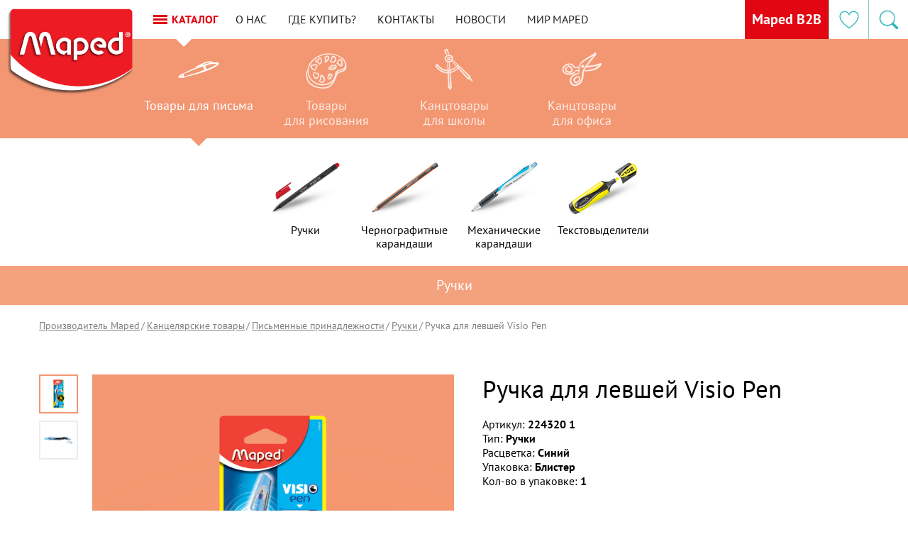

--- FILE ---
content_type: text/html; charset=UTF-8
request_url: https://maped.one/__pismo/ruchki/i_visio-pen-dlya-levshey/
body_size: 47999
content:
<!DOCTYPE html>
<html>
<head>
	<meta charset="utf-8">
	<title>Ручка для левшей Visio Pen. Компания «MAPED»</title>
	<meta name="description" content="Ручка для левшей Visio Pen — современный, инновационный продукт от французского производителя Maped. Качество и долгий срок службы гарантированы. Ручка для левшей Visio Pen в наличии на складе. Заходите и заказывайте на нашем сайте!">
	<meta name="keywords" content="">
	<script>
	function append_css_link(url){
		var t=document.createElement('link'); t.rel='stylesheet'; t.href=url;
		document.head.appendChild(t);
	}
	var sliderDelay  = 7;
	var sliderEffect = "";
	var colorMain    = "#E20813";
	var pageContext  = "czo0MToiL19fcGlzbW8vcnVjaGtpL2lfdmlzaW8tcGVuLWRseWEtbGV2c2hleS8iOw==";
	var slotAddress  = "http://jp.maped.one";
	var sliderMenuItems = 5;
</script>

<meta name="viewport" content="width=device-width, initial-scale=1">
<style>.mfp-hide {display: none!important;}</style>

<link rel="icon" href="/img/favicon.ico" type="image/x-icon">
<script>
function loadFont(fontName,woffUrl,woff2Url){var nua=navigator.userAgent;var noSupport=!window.addEventListener||(nua.match(/(Android (2|3|4.0|4.1|4.2|4.3))|(Opera (Mini|Mobi))/)&&!nua.match(/Chrome/))
if(noSupport){return}
var loSto={};try{loSto=localStorage||{}}catch(ex){}
var localStoragePrefix='x-font-'+fontName;var localStorageUrlKey=localStoragePrefix+'url';var localStorageCssKey=localStoragePrefix+'css';var storedFontUrl=loSto[localStorageUrlKey];var storedFontCss=loSto[localStorageCssKey];var styleElement=document.createElement('style');styleElement.rel='stylesheet';document.head.appendChild(styleElement);if(storedFontCss&&(storedFontUrl===woffUrl||storedFontUrl===woff2Url)){styleElement.textContent=storedFontCss}else{var url=(woff2Url&&supportsWoff2())?woff2Url:woffUrl;var request=new XMLHttpRequest();request.open('GET',url);request.onload=function(){if(request.status>=200&&request.status<400){loSto[localStorageUrlKey]=url;loSto[localStorageCssKey]=styleElement.textContent=request.responseText}};request.send()}
function supportsWoff2(){if(!window.FontFace){return!1}
var f=new FontFace('t','url("data:application/font-woff2,") format("woff2")',{});f.load();return f.status==='loading'}}
</script>
<script>
loadFont('ptSans','/fonts/pt-sans--woff.css','/fonts/pt-sans--woff2.css');
</script>

<script>var __ = {
	msg001: "Форма не отправлена!",
	msg002: "Похоже, некоторые обязательные поля не были заполнены. Проверьте, пожалуйста.",
	msg003: "Товар добавлен в корзину!",
	msg004: "Вы можете <a href=\"/__cart/\">перейти в корзину</a> для окончательного оформления заказа, <br> или продолжить покупки, закрыв это окно.",
	msg005: "Ошибка при формировании интерактивной карты. Пожалуйста, обновите страницу.",
	msg006: "Товар в корзине",
};</script><style type="text/css">/*! normalize.css v7.0.0 | MIT License | github.com/necolas/normalize.css */button,hr,input{overflow:visible}audio,canvas,progress,video{display:inline-block}progress,sub,sup{vertical-align:baseline}[type=checkbox],[type=radio],legend{box-sizing:border-box;padding:0}html{line-height:1.15;-ms-text-size-adjust:100%;-webkit-text-size-adjust:100%}body{margin:0}article,aside,details,figcaption,figure,footer,header,main,menu,nav,section{display:block}h1{font-size:2em;margin:.67em 0}figure{margin:1em 40px}hr{box-sizing:content-box;height:0}code,kbd,pre,samp{font-family:monospace,monospace;font-size:1em}a{background-color:transparent;-webkit-text-decoration-skip:objects}abbr[title]{border-bottom:none;text-decoration:underline;text-decoration:underline dotted}b,strong{font-weight:bolder}dfn{font-style:italic}mark{background-color:#ff0;color:#000}small{font-size:80%}sub,sup{font-size:75%;line-height:0;position:relative}sub{bottom:-.25em}sup{top:-.5em}audio:not([controls]){display:none;height:0}img{border-style:none}svg:not(:root){overflow:hidden}button,input,optgroup,select,textarea{font-family:sans-serif;font-size:100%;line-height:1.15;margin:0}button,select{text-transform:none}[type=reset],[type=submit],button,html [type=button]{-webkit-appearance:button}[type=button]::-moz-focus-inner,[type=reset]::-moz-focus-inner,[type=submit]::-moz-focus-inner,button::-moz-focus-inner{border-style:none;padding:0}[type=button]:-moz-focusring,[type=reset]:-moz-focusring,[type=submit]:-moz-focusring,button:-moz-focusring{outline:ButtonText dotted 1px}fieldset{padding:.35em .75em .625em}legend{color:inherit;display:table;max-width:100%;white-space:normal}textarea{overflow:auto}[type=number]::-webkit-inner-spin-button,[type=number]::-webkit-outer-spin-button{height:auto}[type=search]{-webkit-appearance:textfield;outline-offset:-2px}[type=search]::-webkit-search-cancel-button,[type=search]::-webkit-search-decoration{-webkit-appearance:none}::-webkit-file-upload-button{-webkit-appearance:button;font:inherit}summary{display:list-item}[hidden],template{display:none}
</style>
<link rel="stylesheet" href="/css/main.css?1744537938">
<meta name="robots" content="all">	<meta property="og:url" content="https://maped.one/__pismo/ruchki/i_visio-pen-dlya-levshey/">
	<meta property="og:image" content="https://maped.one/admin/upload/images/405988b8270aaea15d71c527d01ce6b4.png">
	<meta property="og:title" content="Ручка для левшей Visio Pen">
	<meta property="og:description" content="Шариковая ручка для левшей Visio Pen обеспечивает хорошую видимость действия, благодаря изогнутому наконечнику.   Чернила быстро сохнут, не пачкают бумагу и руки всегда остаются чистыми Прорезиненная зона захвата — удобно держать в руке Мягкое прорезиненное покрытие корпуса ручки для идеального...">
</head>
<body class="desktop chrome macintosh unknown catalogue location-form__is-active template-card" data-browser="chrome" data-browser_version="131" data-platform="macintosh" data-platform_version="unknown" data-platform_name="unknown">
		<header class="header">
	<a href="/" class="logo --inner" title="На главную"><img src="/img/logo.png" alt="Логотип Maped" class="logo__image"></a>
	<noindex style="width: 100%;">
	<div class="header-navigation">
		<button class="mobile-navigation__toggle js__mobile_navigation_toggle">
			<span></span>
			<span></span>
			<span></span>
		</button>
		<a href="#" class="catalog-navigation__toggle js__catalog_navigation_toggle">
			<div class="catalog-navigation__hamburger">
				<span></span>
				<span></span>
				<span></span>
			</div>
			<span class="catalog-navigation__title">Каталог</span>
		</a>
		<!-- <button class="menu__toggle js__menu_toggle">
			<span></span>
			<span></span>
			<span></span>
		</button> -->
		<nav class='greedy'>
			<ul class="menu js__menu links" role="navigation">
			<li class="menu__item"><a href="/about/" class="menu__link">О нас</a></li><li class="menu__item"><a href="/gde-kupit/" class="menu__link">Где купить?</a></li><li class="menu__item"><a href="/kontakti/" class="menu__link">Контакты</a></li><li class="menu__item"><a href="/press-center/n_news/" class="menu__link">Новости</a></li><li class="menu__item"><a href="/mir-maped/" class="menu__link">Мир MAPED</a></li>				<button class="menu__toggle js__menu__toggle">
					<a href="" class="menu__link">Еще</a>
				</button>
			</ul>
			<ul class="hidden-links hidden"></ul>
		</nav>
		<div class="mobile-navigation js__mobile_navigation">
			<div class="mobile-menu__wrapper">
				<div class="mobile-menu__location">
					<div class="location__title">Ваш город <br><a href="#cities-popup" class="location__btn js__location__popup">Санкт-Петербург</a></div>
				</div>
				<ul class="mobile-menu mobile-menu--catalog">
				
							<li class="mobile-menu__item mobile-menu__item--parent" data-category="#category-0">
								<a href="/__pismo/" class="mobile-menu__link">Товары для письма</a>
								<button class="mobile-menu__next js__mobile_navigation_next">
									<svg class="icon"><use xmlns:xlink="http://www.w3.org/1999/xlink" xlink:href="/img/svg/sprite.svg#arrow_bottom"></use></svg>
								</button>
						<ul class="mobile-submenu"><li class="mobile-submenu__item"><a href="/__pismo/ruchki/" class="mobile-submenu__link">Ручки</a></li><li class="mobile-submenu__item"><a href="/__pismo/chernografitnie-karandashi/" class="mobile-submenu__link">Чернографитные карандаши</a></li><li class="mobile-submenu__item"><a href="/__pismo/mehanicheskie-karandashi/" class="mobile-submenu__link">Механические карандаши</a></li><li class="mobile-submenu__item"><a href="/__pismo/tekstovideliteli/" class="mobile-submenu__link">Текстовыделители</a></li>
								</ul>
							</li>
						
							<li class="mobile-menu__item mobile-menu__item--parent" data-category="#category-1">
								<a href="/__risovanie/" class="mobile-menu__link">Товары для рисования</a>
								<button class="mobile-menu__next js__mobile_navigation_next">
									<svg class="icon"><use xmlns:xlink="http://www.w3.org/1999/xlink" xlink:href="/img/svg/sprite.svg#arrow_bottom"></use></svg>
								</button>
						<ul class="mobile-submenu"><li class="mobile-submenu__item"><a href="/__risovanie/tsvetnie-karandashi/" class="mobile-submenu__link">Цветные карандаши</a></li><li class="mobile-submenu__item"><a href="/__risovanie/flomasteri/" class="mobile-submenu__link">Фломастеры</a></li><li class="mobile-submenu__item"><a href="/__risovanie/melki/" class="mobile-submenu__link">Мелки</a></li><li class="mobile-submenu__item"><a href="/__risovanie/dlya-rannego-vozrasta/" class="mobile-submenu__link">Для раннего возраста</a></li><li class="mobile-submenu__item"><a href="/__risovanie/nabori-dlya-tvorchestva/" class="mobile-submenu__link">Наборы для творчества</a></li>
								</ul>
							</li>
						
							<li class="mobile-menu__item mobile-menu__item--parent" data-category="#category-2">
								<a href="/__dlya-shkoli/" class="mobile-menu__link">Канцтовары для школы</a>
								<button class="mobile-menu__next js__mobile_navigation_next">
									<svg class="icon"><use xmlns:xlink="http://www.w3.org/1999/xlink" xlink:href="/img/svg/sprite.svg#arrow_bottom"></use></svg>
								</button>
						<ul class="mobile-submenu"><li class="mobile-submenu__item"><a href="/__dlya-shkoli/tochilki/" class="mobile-submenu__link">Точилки</a></li><li class="mobile-submenu__item"><a href="/__dlya-shkoli/lastiki/" class="mobile-submenu__link">Ластики</a></li><li class="mobile-submenu__item"><a href="/__dlya-shkoli/lineyki/" class="mobile-submenu__link">Линейки</a></li><li class="mobile-submenu__item"><a href="/__dlya-shkoli/tsirkuli/" class="mobile-submenu__link">Циркули</a></li><li class="mobile-submenu__item"><a href="/__dlya-shkoli/nozhnitsi/" class="mobile-submenu__link">Ножницы</a></li><li class="mobile-submenu__item"><a href="/__dlya-shkoli/markeri-dlya-dosok/" class="mobile-submenu__link">Маркеры для досок</a></li>
								</ul>
							</li>
						
							<li class="mobile-menu__item mobile-menu__item--parent" data-category="#category-3">
								<a href="/__dlya-ofisa/" class="mobile-menu__link">Канцтовары для офиса</a>
								<button class="mobile-menu__next js__mobile_navigation_next">
									<svg class="icon"><use xmlns:xlink="http://www.w3.org/1999/xlink" xlink:href="/img/svg/sprite.svg#arrow_bottom"></use></svg>
								</button>
						<ul class="mobile-submenu"><li class="mobile-submenu__item"><a href="/__dlya-ofisa/nastolnie-prinadlezhnosti/" class="mobile-submenu__link">Настольные принадлежности</a></li><li class="mobile-submenu__item"><a href="/__dlya-ofisa/nozhnitsi/" class="mobile-submenu__link">Ножницы</a></li><li class="mobile-submenu__item"><a href="/__dlya-ofisa/dirokoli/" class="mobile-submenu__link">Дыроколы</a></li><li class="mobile-submenu__item"><a href="/__dlya-ofisa/stepleri/" class="mobile-submenu__link">Степлеры</a></li><li class="mobile-submenu__item"><a href="/__dlya-ofisa/antistepleri/" class="mobile-submenu__link">Антистеплеры</a></li><li class="mobile-submenu__item"><a href="/__dlya-ofisa/skobi/" class="mobile-submenu__link">Скобы</a></li><li class="mobile-submenu__item"><a href="/__dlya-ofisa/skrepki/" class="mobile-submenu__link">Скрепки</a></li><li class="mobile-submenu__item"><a href="/__dlya-ofisa/magniti/" class="mobile-submenu__link">Магниты</a></li><li class="mobile-submenu__item"><a href="/__dlya-ofisa/knopki/" class="mobile-submenu__link">Кнопки</a></li><li class="mobile-submenu__item"><a href="/__dlya-ofisa/lupi/" class="mobile-submenu__link">Лупы</a></li><li class="mobile-submenu__item"><a href="/__dlya-ofisa/nozhi/" class="mobile-submenu__link">Ножи</a></li><li class="mobile-submenu__item"><a href="/__dlya-ofisa/rezaki/" class="mobile-submenu__link">Резаки</a></li><li class="mobile-submenu__item"><a href="/__dlya-ofisa/44-fz/" class="mobile-submenu__link">44-ФЗ</a></li>
								</ul>
							</li>
										</ul>
				<ul class="mobile-menu">
				<li class="mobile-menu__item"><a href="/about/" class="mobile-menu__link">О нас</a></li><li class="mobile-menu__item"><a href="/gde-kupit/" class="mobile-menu__link">Где купить?</a></li><li class="mobile-menu__item"><a href="/kontakti/" class="mobile-menu__link">Контакты</a></li><li class="mobile-menu__item"><a href="/press-center/n_news/" class="mobile-menu__link">Новости</a></li><li class="mobile-menu__item"><a href="/mir-maped/" class="mobile-menu__link">Мир MAPED</a></li>				</ul>
			</div>
		</div>
	</div>
	</noindex>
	<div class="catalog-navigation js__catalog_nav" data-current="writing">
	<div class="category-navigation catalogue-color-2">
		<div class="category-navigation__slide category-navigation__slide--prev"></div>
		<ul class="category-menu" role="navigation">
		
					<li class="category-menu__item is-active" data-target="writing">
						<a href="/__pismo/" class="category-menu__link">
							<div class="category-menu__icon"><svg class="icon"><use xmlns:xlink="http://www.w3.org/1999/xlink" xlink:href="/img/svg/sprite.svg#writing"></use></svg></div>
							<div class="category-menu__name">Товары <span>для письма</span></div>
						</a>
					</li>
				
					<li class="category-menu__item " data-target="drawing">
						<a href="/__risovanie/" class="category-menu__link">
							<div class="category-menu__icon"><svg class="icon"><use xmlns:xlink="http://www.w3.org/1999/xlink" xlink:href="/img/svg/sprite.svg#drawing"></use></svg></div>
							<div class="category-menu__name">Товары <span>для рисования</span></div>
						</a>
					</li>
				
					<li class="category-menu__item " data-target="office">
						<a href="/__dlya-shkoli/" class="category-menu__link">
							<div class="category-menu__icon"><svg class="icon"><use xmlns:xlink="http://www.w3.org/1999/xlink" xlink:href="/img/svg/sprite.svg#office"></use></svg></div>
							<div class="category-menu__name">Канцтовары <span>для школы</span></div>
						</a>
					</li>
				
					<li class="category-menu__item " data-target="school">
						<a href="/__dlya-ofisa/" class="category-menu__link">
							<div class="category-menu__icon"><svg class="icon"><use xmlns:xlink="http://www.w3.org/1999/xlink" xlink:href="/img/svg/sprite.svg#school"></use></svg></div>
							<div class="category-menu__name">Канцтовары <span>для офиса</span></div>
						</a>
					</li>
						</ul>
		<div class="category-navigation__slide category-navigation__slide--next"></div>
	</div>
	<div class="subcategory-navigation">
		<div class="subcategory-navigation__slide subcategory-navigation__slide--prev js__subcategory_prev"></div>
		<div class="subcategory-navigation__list">
		<ul class="subcategory-menu is-active" role="navigation" data-category="writing"><li class="subcategory-menu__item"><a href="/__pismo/ruchki/" class="subcategory-menu__link"><div class="subcategory-menu__icon" style="background-color:#fff;background-position:center center;background-repeat:no-repeat;background-attachment:scroll;background-image:url(https://maped.one/admin/upload/images/84ac88ccd193eb5402e05ea04f374131.png);"></div><div class="subcategory-menu__name">Ручки</div></a></li><li class="subcategory-menu__item"><a href="/__pismo/chernografitnie-karandashi/" class="subcategory-menu__link"><div class="subcategory-menu__icon" style="background-color:#fff;background-position:center center;background-repeat:no-repeat;background-attachment:scroll;background-image:url(https://maped.one/admin/upload/images/0cf6225615bc8c3ab3b51409cd22b71a.png);"></div><div class="subcategory-menu__name">Чернографитные карандаши</div></a></li><li class="subcategory-menu__item"><a href="/__pismo/mehanicheskie-karandashi/" class="subcategory-menu__link"><div class="subcategory-menu__icon" style="background-color:#fff;background-position:center center;background-repeat:no-repeat;background-attachment:scroll;background-image:url(https://maped.one/admin/upload/images/674c61734c5a0294e3d01a39d86fe0a8.png);"></div><div class="subcategory-menu__name">Механические карандаши</div></a></li><li class="subcategory-menu__item"><a href="/__pismo/tekstovideliteli/" class="subcategory-menu__link"><div class="subcategory-menu__icon" style="background-color:#fff;background-position:center center;background-repeat:no-repeat;background-attachment:scroll;background-image:url(https://maped.one/admin/upload/images/9b1b511564b48d7ce6bdca9103844a3b.png);"></div><div class="subcategory-menu__name">Текстовыделители</div></a></li></ul><ul class="subcategory-menu " role="navigation" data-category="drawing"><li class="subcategory-menu__item"><a href="/__risovanie/tsvetnie-karandashi/" class="subcategory-menu__link"><div class="subcategory-menu__icon" style="background-color:#fff;background-position:center center;background-repeat:no-repeat;background-attachment:scroll;background-image:url(https://maped.one/admin/upload/images/85419f78f4a6557db93bb3d15de7d9ac.png);"></div><div class="subcategory-menu__name">Цветные карандаши</div></a></li><li class="subcategory-menu__item"><a href="/__risovanie/flomasteri/" class="subcategory-menu__link"><div class="subcategory-menu__icon" style="background-color:#fff;background-position:center center;background-repeat:no-repeat;background-attachment:scroll;background-image:url(https://maped.one/admin/upload/images/af08881f53449e51ab498d14921719df.png);"></div><div class="subcategory-menu__name">Фломастеры</div></a></li><li class="subcategory-menu__item"><a href="/__risovanie/melki/" class="subcategory-menu__link"><div class="subcategory-menu__icon" style="background-color:#fff;background-position:center center;background-repeat:no-repeat;background-attachment:scroll;background-image:url(https://maped.one/admin/upload/images/87743e32e3e67d7b02328ad853e93f98.png);"></div><div class="subcategory-menu__name">Мелки</div></a></li><li class="subcategory-menu__item"><a href="/__risovanie/dlya-rannego-vozrasta/" class="subcategory-menu__link"><div class="subcategory-menu__icon" style="background-color:#fff;background-position:center center;background-repeat:no-repeat;background-attachment:scroll;background-image:url(https://maped.one/admin/upload/images/e54eb46d4110638fbbb01756cd1344c7.png);"></div><div class="subcategory-menu__name">Для раннего возраста</div></a></li><li class="subcategory-menu__item"><a href="/__risovanie/nabori-dlya-tvorchestva/" class="subcategory-menu__link"><div class="subcategory-menu__icon" style="background-color:#fff;background-position:center center;background-repeat:no-repeat;background-attachment:scroll;background-image:url(https://maped.one/admin/upload/images/17616e7c2a02aa08e1bde14a09cdbe62.png);"></div><div class="subcategory-menu__name">Наборы для творчества</div></a></li></ul><ul class="subcategory-menu " role="navigation" data-category="office"><li class="subcategory-menu__item"><a href="/__dlya-shkoli/tochilki/" class="subcategory-menu__link"><div class="subcategory-menu__icon" style="background-color:#fff;background-position:center center;background-repeat:no-repeat;background-attachment:scroll;background-image:url(https://maped.one/admin/upload/images/de1882a369b0b0a20d535caa7f9e1371.png);"></div><div class="subcategory-menu__name">Точилки</div></a></li><li class="subcategory-menu__item"><a href="/__dlya-shkoli/lastiki/" class="subcategory-menu__link"><div class="subcategory-menu__icon" style="background-color:#fff;background-position:center center;background-repeat:no-repeat;background-attachment:scroll;background-image:url(https://maped.one/admin/upload/images/481ccd0ecc7b44b16de04a85003b913f.jpg);"></div><div class="subcategory-menu__name">Ластики</div></a></li><li class="subcategory-menu__item"><a href="/__dlya-shkoli/lineyki/" class="subcategory-menu__link"><div class="subcategory-menu__icon" style="background-color:#fff;background-position:center center;background-repeat:no-repeat;background-attachment:scroll;background-image:url(https://maped.one/admin/upload/images/e8e5ae49c3a78f359ce377731887c7c7.png);"></div><div class="subcategory-menu__name">Линейки</div></a></li><li class="subcategory-menu__item"><a href="/__dlya-shkoli/tsirkuli/" class="subcategory-menu__link"><div class="subcategory-menu__icon" style="background-color:#fff;background-position:center center;background-repeat:no-repeat;background-attachment:scroll;background-image:url(https://maped.one/admin/upload/images/76b46d244bd09bcaefb012bd429e6afb.png);"></div><div class="subcategory-menu__name">Циркули</div></a></li><li class="subcategory-menu__item"><a href="/__dlya-shkoli/nozhnitsi/" class="subcategory-menu__link"><div class="subcategory-menu__icon" style="background-color:#fff;background-position:center center;background-repeat:no-repeat;background-attachment:scroll;background-image:url(https://maped.one/admin/upload/images/1b2015099015b40a61e676ff4e946bd4.png);"></div><div class="subcategory-menu__name">Ножницы</div></a></li><li class="subcategory-menu__item"><a href="/__dlya-shkoli/markeri-dlya-dosok/" class="subcategory-menu__link"><div class="subcategory-menu__icon" style="background-color:#fff;background-position:center center;background-repeat:no-repeat;background-attachment:scroll;background-image:url(https://maped.one/admin/upload/images/39cb5f36d6563a4ee70c738bc7c20a5f.png);"></div><div class="subcategory-menu__name">Маркеры для досок</div></a></li></ul><ul class="subcategory-menu " role="navigation" data-category="school"><li class="subcategory-menu__item"><a href="/__dlya-ofisa/nastolnie-prinadlezhnosti/" class="subcategory-menu__link"><div class="subcategory-menu__icon" style="background-color:#fff;background-position:center center;background-repeat:no-repeat;background-attachment:scroll;background-image:url(https://maped.one/admin/upload/images/688e28874df8b629b1ff28da1e34dd9b.png);"></div><div class="subcategory-menu__name">Настольные принадлежности</div></a></li><li class="subcategory-menu__item"><a href="/__dlya-ofisa/nozhnitsi/" class="subcategory-menu__link"><div class="subcategory-menu__icon" style="background-color:#fff;background-position:center center;background-repeat:no-repeat;background-attachment:scroll;background-image:url(https://maped.one/admin/upload/images/6b81087ce269fe791241101027566baa.png);"></div><div class="subcategory-menu__name">Ножницы</div></a></li><li class="subcategory-menu__item"><a href="/__dlya-ofisa/dirokoli/" class="subcategory-menu__link"><div class="subcategory-menu__icon" style="background-color:#fff;background-position:center center;background-repeat:no-repeat;background-attachment:scroll;background-image:url(https://maped.one/admin/upload/images/8cb408c59e6f7dfef0e9f36d8c1b4a89.png);"></div><div class="subcategory-menu__name">Дыроколы</div></a></li><li class="subcategory-menu__item"><a href="/__dlya-ofisa/stepleri/" class="subcategory-menu__link"><div class="subcategory-menu__icon" style="background-color:#fff;background-position:center center;background-repeat:no-repeat;background-attachment:scroll;background-image:url(https://maped.one/admin/upload/images/440799b45a58be0943811e4fc3823d11.png);"></div><div class="subcategory-menu__name">Степлеры</div></a></li><li class="subcategory-menu__item"><a href="/__dlya-ofisa/antistepleri/" class="subcategory-menu__link"><div class="subcategory-menu__icon" style="background-color:#fff;background-position:center center;background-repeat:no-repeat;background-attachment:scroll;background-image:url(https://maped.one/admin/upload/images/838d05c61e8b81f52c8792d96f666b92.png);"></div><div class="subcategory-menu__name">Антистеплеры</div></a></li><li class="subcategory-menu__item"><a href="/__dlya-ofisa/skobi/" class="subcategory-menu__link"><div class="subcategory-menu__icon" style="background-color:#fff;background-position:center center;background-repeat:no-repeat;background-attachment:scroll;background-image:url(https://maped.one/admin/upload/images/7e82c9035991267efadd259aabe2ab39.png);"></div><div class="subcategory-menu__name">Скобы</div></a></li><li class="subcategory-menu__item"><a href="/__dlya-ofisa/skrepki/" class="subcategory-menu__link"><div class="subcategory-menu__icon" style="background-color:#fff;background-position:center center;background-repeat:no-repeat;background-attachment:scroll;background-image:url(https://maped.one/admin/upload/images/1b7e32485b36e297164bc03db0dc7fc1.png);"></div><div class="subcategory-menu__name">Скрепки</div></a></li><li class="subcategory-menu__item"><a href="/__dlya-ofisa/magniti/" class="subcategory-menu__link"><div class="subcategory-menu__icon" style="background-color:#fff;background-position:center center;background-repeat:no-repeat;background-attachment:scroll;background-image:url(https://maped.one/admin/upload/images/8940ad60dc79d84e6ed0805a79adc146.png);"></div><div class="subcategory-menu__name">Магниты</div></a></li><li class="subcategory-menu__item"><a href="/__dlya-ofisa/knopki/" class="subcategory-menu__link"><div class="subcategory-menu__icon" style="background-color:#fff;background-position:center center;background-repeat:no-repeat;background-attachment:scroll;background-image:url(https://maped.one/admin/upload/images/49ae1f5f2f0d64a3a046914c081547c7.png);"></div><div class="subcategory-menu__name">Кнопки</div></a></li><li class="subcategory-menu__item"><a href="/__dlya-ofisa/lupi/" class="subcategory-menu__link"><div class="subcategory-menu__icon" style="background-color:#fff;background-position:center center;background-repeat:no-repeat;background-attachment:scroll;background-image:url(https://maped.one/admin/upload/images/13f9cc6304524e0c7319412079795b26.png);"></div><div class="subcategory-menu__name">Лупы</div></a></li><li class="subcategory-menu__item"><a href="/__dlya-ofisa/nozhi/" class="subcategory-menu__link"><div class="subcategory-menu__icon" style="background-color:#fff;background-position:center center;background-repeat:no-repeat;background-attachment:scroll;background-image:url(https://maped.one/admin/upload/images/c0926345f183b1308685b1e0fdda6d5d.png);"></div><div class="subcategory-menu__name">Ножи</div></a></li><li class="subcategory-menu__item"><a href="/__dlya-ofisa/rezaki/" class="subcategory-menu__link"><div class="subcategory-menu__icon" style="background-color:#fff;background-position:center center;background-repeat:no-repeat;background-attachment:scroll;background-image:url(https://maped.one/admin/upload/images/e60fc5a01d4f40d14bc62a2b86260c18.png);"></div><div class="subcategory-menu__name">Резаки</div></a></li><li class="subcategory-menu__item"><a href="/__dlya-ofisa/44-fz/" class="subcategory-menu__link"><div class="subcategory-menu__icon" style="background:url(/img/modules/no_image.svg) #fff no-repeat scroll center center / contain;"></div><div class="subcategory-menu__name">44-ФЗ</div></a></li></ul>		</div>
		<div class="subcategory-navigation__slide subcategory-navigation__slide--next js__subcategory_next"></div>
	</div>
</div>
	<div class="header-right">
		
		<a class="b2b-wrapper" href="https://maped.com.ru/" target="_blank">
			Maped B2B
		</a>
				<div class="heart-wrapper">
			<a href="/__bookmarks/" class="heart__toggle">
									<svg class="icon"><use xmlns:xlink="http://www.w3.org/1999/xlink" xlink:href="/img/svg/sprite.svg#heart"></use></svg>
							</a>
		</div>
				<div class="search-wrapper">
			<button class="search__toggle js__search_toggle">
				<svg class="icon"><use xmlns:xlink="http://www.w3.org/1999/xlink" xlink:href="/img/svg/sprite.svg#search"></use></svg>
			</button>
			<div class="search">
				<button title="Закрыть" type="button" class="mfp-close js__search_close"><svg class="icon"><use xmlns:xlink="http://www.w3.org/1999/xlink" xlink:href="/img/svg/sprite.svg#close"></use></svg></button>
				<div class="search__title">Введите название товара</div>
				<form action="/__search/" method="get">
					<div class="search-form">
						<input type="text" class="search-form__input" name="text">
						<button type="submit" class="btn search-form__submit">
							Найти
						</button>
						<div class="search-form__result"></div>
					</div>
				</form>
			</div>
		</div>
	</div>
</header>	<div class="catalog">
		<noindex>
			<div class="catalog-navigation js__inner_catalog_nav" data-current="writing">
	<div class="category-navigation catalogue-color-2">
		<div class="category-navigation__slide category-navigation__slide--prev"></div>
		<ul class="category-menu" role="navigation">
		
					<li class="category-menu__item is-active" data-target="writing">
						<a href="/__pismo/" class="category-menu__link">
							<div class="category-menu__icon"><svg class="icon"><use xmlns:xlink="http://www.w3.org/1999/xlink" xlink:href="/img/svg/sprite.svg#writing"></use></svg></div>
							<div class="category-menu__name">Товары <span>для письма</span></div>
						</a>
					</li>
				
					<li class="category-menu__item " data-target="drawing">
						<a href="/__risovanie/" class="category-menu__link">
							<div class="category-menu__icon"><svg class="icon"><use xmlns:xlink="http://www.w3.org/1999/xlink" xlink:href="/img/svg/sprite.svg#drawing"></use></svg></div>
							<div class="category-menu__name">Товары <span>для рисования</span></div>
						</a>
					</li>
				
					<li class="category-menu__item " data-target="office">
						<a href="/__dlya-shkoli/" class="category-menu__link">
							<div class="category-menu__icon"><svg class="icon"><use xmlns:xlink="http://www.w3.org/1999/xlink" xlink:href="/img/svg/sprite.svg#office"></use></svg></div>
							<div class="category-menu__name">Канцтовары <span>для школы</span></div>
						</a>
					</li>
				
					<li class="category-menu__item " data-target="school">
						<a href="/__dlya-ofisa/" class="category-menu__link">
							<div class="category-menu__icon"><svg class="icon"><use xmlns:xlink="http://www.w3.org/1999/xlink" xlink:href="/img/svg/sprite.svg#school"></use></svg></div>
							<div class="category-menu__name">Канцтовары <span>для офиса</span></div>
						</a>
					</li>
						</ul>
		<div class="category-navigation__slide category-navigation__slide--next"></div>
	</div>
	<div class="subcategory-navigation">
		<div class="subcategory-navigation__slide subcategory-navigation__slide--prev js__subcategory_prev"></div>
		<div class="subcategory-navigation__list">
		<ul class="subcategory-menu is-active" role="navigation" data-category="writing"><li class="subcategory-menu__item"><a href="/__pismo/ruchki/" class="subcategory-menu__link"><div class="subcategory-menu__icon" style="background-color:#fff;background-position:center center;background-repeat:no-repeat;background-attachment:scroll;background-image:url(https://maped.one/admin/upload/images/84ac88ccd193eb5402e05ea04f374131.png);"></div><div class="subcategory-menu__name">Ручки</div></a></li><li class="subcategory-menu__item"><a href="/__pismo/chernografitnie-karandashi/" class="subcategory-menu__link"><div class="subcategory-menu__icon" style="background-color:#fff;background-position:center center;background-repeat:no-repeat;background-attachment:scroll;background-image:url(https://maped.one/admin/upload/images/0cf6225615bc8c3ab3b51409cd22b71a.png);"></div><div class="subcategory-menu__name">Чернографитные карандаши</div></a></li><li class="subcategory-menu__item"><a href="/__pismo/mehanicheskie-karandashi/" class="subcategory-menu__link"><div class="subcategory-menu__icon" style="background-color:#fff;background-position:center center;background-repeat:no-repeat;background-attachment:scroll;background-image:url(https://maped.one/admin/upload/images/674c61734c5a0294e3d01a39d86fe0a8.png);"></div><div class="subcategory-menu__name">Механические карандаши</div></a></li><li class="subcategory-menu__item"><a href="/__pismo/tekstovideliteli/" class="subcategory-menu__link"><div class="subcategory-menu__icon" style="background-color:#fff;background-position:center center;background-repeat:no-repeat;background-attachment:scroll;background-image:url(https://maped.one/admin/upload/images/9b1b511564b48d7ce6bdca9103844a3b.png);"></div><div class="subcategory-menu__name">Текстовыделители</div></a></li></ul><ul class="subcategory-menu " role="navigation" data-category="drawing"><li class="subcategory-menu__item"><a href="/__risovanie/tsvetnie-karandashi/" class="subcategory-menu__link"><div class="subcategory-menu__icon" style="background-color:#fff;background-position:center center;background-repeat:no-repeat;background-attachment:scroll;background-image:url(https://maped.one/admin/upload/images/85419f78f4a6557db93bb3d15de7d9ac.png);"></div><div class="subcategory-menu__name">Цветные карандаши</div></a></li><li class="subcategory-menu__item"><a href="/__risovanie/flomasteri/" class="subcategory-menu__link"><div class="subcategory-menu__icon" style="background-color:#fff;background-position:center center;background-repeat:no-repeat;background-attachment:scroll;background-image:url(https://maped.one/admin/upload/images/af08881f53449e51ab498d14921719df.png);"></div><div class="subcategory-menu__name">Фломастеры</div></a></li><li class="subcategory-menu__item"><a href="/__risovanie/melki/" class="subcategory-menu__link"><div class="subcategory-menu__icon" style="background-color:#fff;background-position:center center;background-repeat:no-repeat;background-attachment:scroll;background-image:url(https://maped.one/admin/upload/images/87743e32e3e67d7b02328ad853e93f98.png);"></div><div class="subcategory-menu__name">Мелки</div></a></li><li class="subcategory-menu__item"><a href="/__risovanie/dlya-rannego-vozrasta/" class="subcategory-menu__link"><div class="subcategory-menu__icon" style="background-color:#fff;background-position:center center;background-repeat:no-repeat;background-attachment:scroll;background-image:url(https://maped.one/admin/upload/images/e54eb46d4110638fbbb01756cd1344c7.png);"></div><div class="subcategory-menu__name">Для раннего возраста</div></a></li><li class="subcategory-menu__item"><a href="/__risovanie/nabori-dlya-tvorchestva/" class="subcategory-menu__link"><div class="subcategory-menu__icon" style="background-color:#fff;background-position:center center;background-repeat:no-repeat;background-attachment:scroll;background-image:url(https://maped.one/admin/upload/images/17616e7c2a02aa08e1bde14a09cdbe62.png);"></div><div class="subcategory-menu__name">Наборы для творчества</div></a></li></ul><ul class="subcategory-menu " role="navigation" data-category="office"><li class="subcategory-menu__item"><a href="/__dlya-shkoli/tochilki/" class="subcategory-menu__link"><div class="subcategory-menu__icon" style="background-color:#fff;background-position:center center;background-repeat:no-repeat;background-attachment:scroll;background-image:url(https://maped.one/admin/upload/images/de1882a369b0b0a20d535caa7f9e1371.png);"></div><div class="subcategory-menu__name">Точилки</div></a></li><li class="subcategory-menu__item"><a href="/__dlya-shkoli/lastiki/" class="subcategory-menu__link"><div class="subcategory-menu__icon" style="background-color:#fff;background-position:center center;background-repeat:no-repeat;background-attachment:scroll;background-image:url(https://maped.one/admin/upload/images/481ccd0ecc7b44b16de04a85003b913f.jpg);"></div><div class="subcategory-menu__name">Ластики</div></a></li><li class="subcategory-menu__item"><a href="/__dlya-shkoli/lineyki/" class="subcategory-menu__link"><div class="subcategory-menu__icon" style="background-color:#fff;background-position:center center;background-repeat:no-repeat;background-attachment:scroll;background-image:url(https://maped.one/admin/upload/images/e8e5ae49c3a78f359ce377731887c7c7.png);"></div><div class="subcategory-menu__name">Линейки</div></a></li><li class="subcategory-menu__item"><a href="/__dlya-shkoli/tsirkuli/" class="subcategory-menu__link"><div class="subcategory-menu__icon" style="background-color:#fff;background-position:center center;background-repeat:no-repeat;background-attachment:scroll;background-image:url(https://maped.one/admin/upload/images/76b46d244bd09bcaefb012bd429e6afb.png);"></div><div class="subcategory-menu__name">Циркули</div></a></li><li class="subcategory-menu__item"><a href="/__dlya-shkoli/nozhnitsi/" class="subcategory-menu__link"><div class="subcategory-menu__icon" style="background-color:#fff;background-position:center center;background-repeat:no-repeat;background-attachment:scroll;background-image:url(https://maped.one/admin/upload/images/1b2015099015b40a61e676ff4e946bd4.png);"></div><div class="subcategory-menu__name">Ножницы</div></a></li><li class="subcategory-menu__item"><a href="/__dlya-shkoli/markeri-dlya-dosok/" class="subcategory-menu__link"><div class="subcategory-menu__icon" style="background-color:#fff;background-position:center center;background-repeat:no-repeat;background-attachment:scroll;background-image:url(https://maped.one/admin/upload/images/39cb5f36d6563a4ee70c738bc7c20a5f.png);"></div><div class="subcategory-menu__name">Маркеры для досок</div></a></li></ul><ul class="subcategory-menu " role="navigation" data-category="school"><li class="subcategory-menu__item"><a href="/__dlya-ofisa/nastolnie-prinadlezhnosti/" class="subcategory-menu__link"><div class="subcategory-menu__icon" style="background-color:#fff;background-position:center center;background-repeat:no-repeat;background-attachment:scroll;background-image:url(https://maped.one/admin/upload/images/688e28874df8b629b1ff28da1e34dd9b.png);"></div><div class="subcategory-menu__name">Настольные принадлежности</div></a></li><li class="subcategory-menu__item"><a href="/__dlya-ofisa/nozhnitsi/" class="subcategory-menu__link"><div class="subcategory-menu__icon" style="background-color:#fff;background-position:center center;background-repeat:no-repeat;background-attachment:scroll;background-image:url(https://maped.one/admin/upload/images/6b81087ce269fe791241101027566baa.png);"></div><div class="subcategory-menu__name">Ножницы</div></a></li><li class="subcategory-menu__item"><a href="/__dlya-ofisa/dirokoli/" class="subcategory-menu__link"><div class="subcategory-menu__icon" style="background-color:#fff;background-position:center center;background-repeat:no-repeat;background-attachment:scroll;background-image:url(https://maped.one/admin/upload/images/8cb408c59e6f7dfef0e9f36d8c1b4a89.png);"></div><div class="subcategory-menu__name">Дыроколы</div></a></li><li class="subcategory-menu__item"><a href="/__dlya-ofisa/stepleri/" class="subcategory-menu__link"><div class="subcategory-menu__icon" style="background-color:#fff;background-position:center center;background-repeat:no-repeat;background-attachment:scroll;background-image:url(https://maped.one/admin/upload/images/440799b45a58be0943811e4fc3823d11.png);"></div><div class="subcategory-menu__name">Степлеры</div></a></li><li class="subcategory-menu__item"><a href="/__dlya-ofisa/antistepleri/" class="subcategory-menu__link"><div class="subcategory-menu__icon" style="background-color:#fff;background-position:center center;background-repeat:no-repeat;background-attachment:scroll;background-image:url(https://maped.one/admin/upload/images/838d05c61e8b81f52c8792d96f666b92.png);"></div><div class="subcategory-menu__name">Антистеплеры</div></a></li><li class="subcategory-menu__item"><a href="/__dlya-ofisa/skobi/" class="subcategory-menu__link"><div class="subcategory-menu__icon" style="background-color:#fff;background-position:center center;background-repeat:no-repeat;background-attachment:scroll;background-image:url(https://maped.one/admin/upload/images/7e82c9035991267efadd259aabe2ab39.png);"></div><div class="subcategory-menu__name">Скобы</div></a></li><li class="subcategory-menu__item"><a href="/__dlya-ofisa/skrepki/" class="subcategory-menu__link"><div class="subcategory-menu__icon" style="background-color:#fff;background-position:center center;background-repeat:no-repeat;background-attachment:scroll;background-image:url(https://maped.one/admin/upload/images/1b7e32485b36e297164bc03db0dc7fc1.png);"></div><div class="subcategory-menu__name">Скрепки</div></a></li><li class="subcategory-menu__item"><a href="/__dlya-ofisa/magniti/" class="subcategory-menu__link"><div class="subcategory-menu__icon" style="background-color:#fff;background-position:center center;background-repeat:no-repeat;background-attachment:scroll;background-image:url(https://maped.one/admin/upload/images/8940ad60dc79d84e6ed0805a79adc146.png);"></div><div class="subcategory-menu__name">Магниты</div></a></li><li class="subcategory-menu__item"><a href="/__dlya-ofisa/knopki/" class="subcategory-menu__link"><div class="subcategory-menu__icon" style="background-color:#fff;background-position:center center;background-repeat:no-repeat;background-attachment:scroll;background-image:url(https://maped.one/admin/upload/images/49ae1f5f2f0d64a3a046914c081547c7.png);"></div><div class="subcategory-menu__name">Кнопки</div></a></li><li class="subcategory-menu__item"><a href="/__dlya-ofisa/lupi/" class="subcategory-menu__link"><div class="subcategory-menu__icon" style="background-color:#fff;background-position:center center;background-repeat:no-repeat;background-attachment:scroll;background-image:url(https://maped.one/admin/upload/images/13f9cc6304524e0c7319412079795b26.png);"></div><div class="subcategory-menu__name">Лупы</div></a></li><li class="subcategory-menu__item"><a href="/__dlya-ofisa/nozhi/" class="subcategory-menu__link"><div class="subcategory-menu__icon" style="background-color:#fff;background-position:center center;background-repeat:no-repeat;background-attachment:scroll;background-image:url(https://maped.one/admin/upload/images/c0926345f183b1308685b1e0fdda6d5d.png);"></div><div class="subcategory-menu__name">Ножи</div></a></li><li class="subcategory-menu__item"><a href="/__dlya-ofisa/rezaki/" class="subcategory-menu__link"><div class="subcategory-menu__icon" style="background-color:#fff;background-position:center center;background-repeat:no-repeat;background-attachment:scroll;background-image:url(https://maped.one/admin/upload/images/e60fc5a01d4f40d14bc62a2b86260c18.png);"></div><div class="subcategory-menu__name">Резаки</div></a></li><li class="subcategory-menu__item"><a href="/__dlya-ofisa/44-fz/" class="subcategory-menu__link"><div class="subcategory-menu__icon" style="background:url(/img/modules/no_image.svg) #fff no-repeat scroll center center / contain;"></div><div class="subcategory-menu__name">44-ФЗ</div></a></li></ul>		</div>
		<div class="subcategory-navigation__slide subcategory-navigation__slide--next js__subcategory_next"></div>
	</div>
</div>
		</noindex>
		<div class="catalog-header">
			<div class="catalog-title catalogue-color-2--2">Ручки</div>
			<ul class="breadcrumbs"><li class="breadcrumbs__item"><a href="/" class="breadcrumbs__link">Производитель Maped</a></li><li class="breadcrumbs__item"><a href="/kantstovari/" class="breadcrumbs__link">Канцелярские товары</a></li><li class="breadcrumbs__item"><a href="/__pismo/" class="breadcrumbs__link">Письменные принадлежности</a></li><li class="breadcrumbs__item"><a href="/__pismo/ruchki/" class="breadcrumbs__link">Ручки</a></li><li class="breadcrumbs__item">Ручка для левшей Visio Pen</li></ul>		</div>
		<div class="card-wrapper">
			<div class="card clearfix fade animate card--with-images">
				<h1 class="card-title">Ручка для левшей Visio Pen</h1>
								<div class="card-image-wrapper">
					<div class="image-slider-wrapper background-2 background-2-2">
						<div class="svg-animation"><svg version="1.1" xmlns="http://www.w3.org/2000/svg" xmlns:xlink="http://www.w3.org/1999/xlink" class="svg-animation" x="0px" y="0px" viewBox="0 0 797 797">
	<g id="fish" class="top animate-3">
		<path fill="currentColor" d="M125.193,45.129c-11.479-4.313-23.327,3.763-25.265,15.589
			c-2.544,15.515,10.938,23.413,19.188,34.125c0.396,0.516,1.255,0.43,1.683,0.031c11.499-10.763,29.129-42.947,5.356-51.099
			c-1.122-0.384-1.958,1.412-0.856,1.936c11.25,5.331,11.748,17.455,7.695,27.889c-1.746,4.5-4.214,8.665-7.161,12.469
			c-3.401,4.388-4.604,7.104-8.75,2.677c-5.938-6.339-13.343-11.828-14.879-20.971c-2.339-13.951,9.453-24.481,22.905-22.354
			C125.296,45.452,125.383,45.199,125.193,45.129"/>
		<path fill="currentColor" d="M113.506,43.695c-2.732-11.332,4.173-22.861,16.658-22.678
			c11.155,0.164,20.623,11.511,17.002,22.387c-0.332,0.997,1.121,1.602,1.66,0.733c7.18-11.528-7.516-25.251-18.622-25.384
			c-13.09-0.157-23.334,12.902-17.487,25.258C112.929,44.459,113.619,44.158,113.506,43.695"/>
		<path fill="currentColor" d="M140.784,51.431c7.273-11.223,22.564-7.982,28.886,2.471
			c6.418,10.612,0.813,20.094-6.159,28.422c-2.195,2.62-4.505,5.153-6.915,7.574c-1.955,1.964-3.281,3.674-6.063,4.296
			c-3.063,0.686-2.804,0.399-4.796-1.783c-5.779-6.325-8.932-13.594-10.304-21.989c-0.22-1.34-2.215-0.793-2.032,0.522
			c0.884,6.328,2.907,12.186,6.504,17.491c1.875,2.771,5.819,9.389,9.717,9.481c3.856,0.092,8.789-6.871,11.062-9.323
			c4.604-4.966,9.775-10.667,12.413-16.986c4.044-9.679-0.746-20.795-9.475-26.103c-7.979-4.852-19.238-3.48-23.029,5.842
			C140.549,51.462,140.722,51.527,140.784,51.431"/>
		<path fill="currentColor" d="M161.784,54.266c2.682,2.588,3.277,6.874,0.815,9.826
			c-0.57,0.681,0.416,1.487,0.961,0.768c2.528-3.357,1.688-8.254-1.75-10.622C161.792,54.225,161.769,54.252,161.784,54.266"/>
		<path fill="currentColor" d="M123.434,50.372c3.453,1.896,5.231,5.476,4.94,9.36
			c-0.063,0.823,1.147,0.803,1.255,0.022c0.595-4.222-2.088-8.305-6.065-9.675C123.391,50.021,123.272,50.284,123.434,50.372"/>
		<path fill="currentColor" d="M133.56,26.523c3.83,1.747,5.917,5.575,5.654,9.734
			c-0.049,0.79,1.142,0.792,1.221,0.021c0.462-4.548-2.393-8.755-6.59-10.394C133.474,25.741,133.194,26.359,133.56,26.523"/>
		<path fill="currentColor" d="M121.228,94.072c4.158,10.655,8.986,21.125,13.399,31.681
			c0.31,0.739,1.591,0.235,1.316-0.526c-3.868-10.636-8.575-21.601-14.576-31.211C121.324,93.947,121.195,93.988,121.228,94.072"
			/>
		<path fill="currentColor" d="M133.711,77.35c0.777,15.719,0.887,31.172-0.031,46.889
			c-0.059,0.997,1.459,1.009,1.544,0.03c1.328-15.552,0.998-31.497-1.311-46.94C133.9,77.211,133.705,77.232,133.711,77.35"/>
		<path fill="currentColor" d="M149.538,97.584c-5.335,8.254-11.413,18.115-13.867,27.633
			c-0.208,0.801,0.878,1.301,1.331,0.588c5.424-8.55,8.215-18.986,12.799-28.063C149.885,97.569,149.644,97.417,149.538,97.584"/>
		<path fill="currentColor" d="M107.889,32.838c-0.693-7.009,2.907-10.985,7.268-15.816
			c0.343-0.38-0.166-0.918-0.557-0.575c-4.844,4.258-8.371,9.772-6.878,16.41C107.739,32.95,107.899,32.934,107.889,32.838"/>
		<path fill="currentColor" d="M146.229,137.657c-9.139-3.015-22.321-5.597-29.243,2.955
			c-5.388,6.653-7.53,17.146-7.912,25.505c-0.478,10.463,2.716,20.636,7.117,30.017c2.929,6.235,7.612,14.348,15.576,14.11
			c0.751-0.025,1.229-0.657,1.092-1.381c-0.478-2.55-1.319-7.386,0.184-10.087c0.13-2.064,1.39-2.654,3.781-1.771
			c2.542-1.165,3.948-0.485,4.22,2.029c2.46,3.463-0.235,7.594,0.958,11.155c0.098,0.293,0.328,0.631,0.663,0.688
			c2.612,0.426,6.801-1.925,8.448-3.91c2.017-2.432,1.731-6.442,2.231-9.319c0.899-5.153,2.15-10.271,3.317-15.366
			c3.497-15.26,4.768-35.677-11.69-43.986c-1.356-0.684-2.6,1.307-1.237,2.036c12.859,6.902,14.55,21.199,12.404,34.353
			c-0.925,5.671-2.474,11.209-3.534,16.854c-0.801,4.263-1.234,8.857-3.305,12.631c-0.751,1.373-2.495,5.195-4.779,3.666
			c-1.588-1.059-0.254-3.869-0.541-5.778c-0.336-2.22-1.441-5.583-2.955-7.352c-2.055-2.401-5.256-3.626-7.728-1.29
			c-1.493,1.413-2.224,4.352-2.685,6.28c-0.335,1.397-0.022,8.563,0.257,8.366c-3.666,2.586-10.401-8.406-11.508-10.454
			c-2.741-5.062-4.896-10.724-6.382-16.279c-2.513-9.387-2.214-18.77,0.409-28.098c2.149-7.638,4.992-14.6,13.676-16.316
			c6.188-1.223,12.982,0.15,19.138,0.915C146.304,137.838,146.317,137.688,146.229,137.657"/>
		<path fill="currentColor" d="M134.81,141.475c-7.925,0.733-13.873,6.355-12.384,14.623
			c1.363,7.566,7.675,14.417,15.877,13.392c7.89-0.984,11.792-9.45,10.209-16.635c-0.812-3.689-3.065-8.009-6.37-10.066
			c-3.663-2.28-7.76-1.166-11.525,0.228c-1.5,0.555-0.938,2.975,0.63,2.455c3.059-1.016,6.472-2.348,9.59-0.537
			c2.812,1.632,4.763,5.438,5.492,8.485c1.557,6.463-2.177,14.102-9.557,14.177c-6.07,0.056-10.643-4.846-12.164-10.367
			c-2.192-7.957,2.788-13.55,10.218-15.622C134.895,141.584,134.889,141.464,134.81,141.475"/>
		<path fill="currentColor" d="M135.052,121.365c-8.483,6.966-15.416,16.199-19.926,26.202
			c-0.445,0.988,0.917,1.897,1.482,0.902c5.458-9.628,11.56-18.411,18.537-27.008
			C135.201,121.393,135.122,121.309,135.052,121.365"/>
		<path fill="currentColor" d="M137.537,119.941c7.848,9.596,10.041,21.727,15.314,32.66
			c0.254,0.524,1.001,0.082,0.782-0.439c-4.661-11-7.19-23.695-15.942-32.366C137.592,119.699,137.452,119.839,137.537,119.941"/>
		<path fill="currentColor" d="M132.403,144.994c-1.364,1.954-3.015,5.137-0.486,6.972
			c1.989,1.44,6.085,1.42,8.102,0.071c2.138-1.429,2.1-4.324,0.464-6.134c-2.25-2.49-5.86-1.618-8.174,0.268
			c-0.994,0.81,0.229,2.222,1.274,1.715c0.676-0.327,2.052-0.291,2.317,0.625c0.428,0.448,0.221,0.583-0.611,0.4
			c-0.393-0.287-0.772-0.291-1.135-0.016c0.55,0.155,1.099,0.309,1.647,0.462c-0.022,0.031-0.044,0.057-0.071,0.086
			c-0.686-0.299-1.375-0.599-2.061-0.896c-0.041,0.2-0.08,0.398-0.122,0.597c-0.987,1.17,0.621,2.909,1.68,1.741
			c0.644-0.712,0.932-1.311,0.872-2.296c-0.059-1.035-1.251-1.647-2.058-0.896c-0.84,0.778-1.041,1.903-0.353,2.852
			c0.414,0.569,0.988,0.754,1.648,0.465c2.007-0.885,3.633-4.571,0.449-5.094c-2.833-0.467-3.759,3.034-2.015,4.806
			c1.812,1.838,4.827,0.784,4.513-1.946c-0.313-2.75-3.478-3.88-5.755-2.77c0.423,0.573,0.851,1.145,1.277,1.717
			c1.531-1.255,3.958-2.055,5.525-0.368c1.523,1.634,0.542,3.659-1.421,4.179c-1.356,0.356-3.047,0.266-4.396-0.08
			c-3.271-0.84-1.989-4.312-0.976-6.379C132.577,144.986,132.462,144.913,132.403,144.994"/>
		<path fill="currentColor" d="M117.469,157.089c-1.408,10.59,5.199,19.173,15.621,20.908
			c8.435,1.401,20.118-2.366,18.48-12.889c-0.192-1.245-2.129-0.95-2.156,0.254c-0.268,10.711-12.116,12.415-20.313,9.461
			c-7.636-2.75-10.637-10.254-11.347-17.729C117.737,156.911,117.492,156.907,117.469,157.089"/>
		<path fill="currentColor" d="M130.117,123.593c-1.78,0.948,0.163,2.463,1.261,2.877
			c1.679,0.633,3.545,0.818,5.327,0.619c1.15-0.128,3.042-0.351,3.865-1.293c1.513-1.734-1.069-4.078-2.553-4.773
			c-2.319-1.088-4.907-0.72-6.669,1.159c-0.526,0.562,0.154,1.646,0.852,1.146c1.864-1.335,5.328-1.64,6.915,0.364
			c1.72,2.171-2.379,2.691-3.816,2.777c-0.701,0.038-1.39-0.001-2.088-0.093c-0.292-0.035-5.512-1.109-3.031-2.675
			C130.247,123.659,130.188,123.555,130.117,123.593"/>
		<path fill="currentColor" d="M178.203,56.988c3.034,9.317,0.152,18.333-7.108,24.742
			c-0.253,0.222,0.073,0.681,0.356,0.481c7.9-5.567,10.633-16.486,6.932-25.295C178.342,56.814,178.17,56.884,178.203,56.988"/>
		<path fill="currentColor" d="M183.315,63.64c0.689,6.539-1.032,12.417-5.175,17.553
			c-0.279,0.348,0.183,0.859,0.495,0.512c4.406-4.911,6.219-11.625,4.873-18.088C183.487,63.513,183.303,63.53,183.315,63.64"/>
		<path fill="currentColor" d="M91.507,78.984c1.553-0.855,3.112-1.819,4.34-3.111
			c0.51-0.537-0.117-1.479-0.797-1.071c-1.545,0.923-2.823,2.218-4.009,3.554C90.756,78.68,91.097,79.209,91.507,78.984"/>
		<path fill="currentColor" d="M87.174,71.584c1.558,0.517,3.176,0.833,4.773,1.203
			c0.784,0.182,0.981-0.979,0.168-1.096c-1.618-0.232-3.232-0.522-4.865-0.604C86.958,71.074,86.905,71.496,87.174,71.584"/>
		<path fill="currentColor" d="M90.365,63.325c1.023,0.886,2.026,1.935,3.176,2.654
			c0.385,0.24,0.854-0.316,0.506-0.63c-1.017-0.906-2.304-1.582-3.447-2.32C90.422,62.914,90.2,63.182,90.365,63.325"/>
		<path fill="currentColor" d="M93.499,54.32c0.46,1.378,0.918,2.756,1.38,4.135
		c0.195,0.587,1.052,0.258,0.795-0.318c-0.593-1.325-1.186-2.649-1.777-3.975C93.795,53.94,93.422,54.089,93.499,54.32"/>
	</g>
	<g id="cloud_1" class="top animate-3">
		<path fill="currentColor" d="M200.647,194.86c7.444,0.465,14.889,0.932,22.341,1.271
			c2.912,0.136,7.854,0.775,9.126-2.887c0.856-2.466-1.125-4.548-3.241-5.478c-3.339-1.469-7.188-0.438-9.572,2.195
			c-0.394,0.438-0.024,1.041,0.535,0.956c2.4-0.37,4.098-2.655,3.366-5.13c-1.003-3.387-4.954-3.435-7.616-2.321
			c0.213,0.285,0.424,0.569,0.635,0.854c5.113-4.018,5.615-12.306-1.127-15.035c-6.164-2.494-11.842,3.405-9.91,9.508
			c0.294,0.928,1.473,0.696,1.607-0.189c0.842-5.568-6.211-8.448-9.83-4.288c-4.789,5.504,0.162,12.035,5.254,14.87
			c0.074-0.491,0.146-0.982,0.22-1.476c-2.365,0.359-4.729,0.719-7.093,1.086c-1.797,0.28-4.611,0.122-6.213,1.037
			c-1.277,0.729-1.98,1.726-1.39,3.258c0.562,1.462,2.095,1.864,3.47,2.083c5.02,0.8,10.775,0.62,15.862,0.543
			c0.99-0.016,1.006-1.455,0.026-1.53c-2.457-0.19-4.91-0.228-7.375-0.275c-1.715-0.033-5.903,0.656-7.377-0.15
			c-5.83-3.19,1.752-3.175,3.394-3.417c2.366-0.351,4.731-0.707,7.097-1.064c0.695-0.106,0.795-1.153,0.219-1.476
			c-2.319-1.293-4.082-2.6-5.264-4.989c-1.119-1.448-1.416-3.103-0.891-4.963c1.329-4.598,4.081-4.354,8.258,0.725
			c0.535-0.063,1.071-0.126,1.605-0.189c-1.678-5.308,3.795-10.143,8.793-7.135c4.724,2.84,3.627,9.189-0.079,12.298
			c-0.505,0.424,0.118,1.067,0.634,0.854c1.146,1.806,2.295,3.612,3.441,5.419c0.179,0.318,0.357,0.637,0.535,0.955
			c1.123-1.006,2.43-1.92,3.938-2.232c3.484-1.048,4.427,0.054,2.824,3.303c0.726,2.424,0.312,3.506-1.24,3.243
			c-1.874,0.768-6.178-0.153-8.191-0.21c-5.586-0.149-11.176-0.213-16.766-0.295C200.477,194.585,200.473,194.85,200.647,194.86"
			/>
		<path fill="currentColor" d="M234.467,186.81c0.633-3.39,4.779-5.78,7.74-6.917
			c3.574-1.374,3.573-1.219,6.143,2.291c2.605,3.563,2.599,2.866,1.3,6.135c-0.272,0.686,0.88,1.205,1.192,0.526
			c1.322-3.307,2.763-2.274,4.315,3.094l0.481,1.197c1.731-0.894,5.379-1.885,6.619,0.258c0.932,1.604,0.233,1.271-1.611,2.395
			c-0.648,0.395-0.245,1.348,0.484,1.208c2.937-0.562,7.914-1.234,10.783,0.248c0.512,0.16,1.022,0.32,1.533,0.48
			c0.297,1.553,0.594,3.104,0.893,4.655c-0.492,0.657-4.722,0.13-5.446,0.122c-6.279-0.062-12.558-0.124-18.837-0.187
			l-17.844-0.177c-6.006-0.061-13.746,1.142-19.377-1.064l0.313,1.28c0.795-1.146,1.837-1.913,3.127-2.309
			c0.901-0.395,0.147-1.729-0.75-1.336c-1.515,0.665-2.386,1.321-3.437,2.546c-0.39,0.454-0.246,1.063,0.314,1.28
			c3.74,1.458,7.905,0.998,11.85,1.031c5.289,0.044,10.576,0.089,15.863,0.133c9.913,0.083,19.828,0.211,29.742,0.25
			c2.645,0.01,9.957-0.145,7.99-4.979c-0.922-2.269-5.154-3.028-7.111-3.415c-3.333-0.657-6.623-0.485-9.934,0.169
			c0.162,0.402,0.322,0.806,0.484,1.208c1.245-0.77,2.491-1.535,3.738-2.304c0.346-0.214,0.449-0.703,0.146-1.009
			c-2.861-2.891-6.56-3.479-10.174-1.62c-0.68,0.352-0.221,1.338,0.481,1.199c2.963-0.59,4.687-4.195,2.868-6.835
			c-2.395-3.478-7.209-1.282-8.633,1.797c0.396,0.176,0.795,0.352,1.191,0.527c1.909-4.785,1.646-10.803-4.886-10.83
			c-4.493-0.021-11.281,4.217-11.722,8.925C234.295,186.876,234.449,186.902,234.467,186.81"/>
	</g>
	<g id="arrow_1" class="top animate-3">
		<path fill="currentColor" d="M314.372-11.684c-0.744,35.835,0.06,78.862,15.854,111.88
			c15.329,32.059,50.395,41.791,83.399,42.597c1.781,0.046,1.92-2.235,0.704-3.053c-1.775-1.193-12.657-8.962-13.05-7.786
			c0.058-0.165,20.355,6.329,21.243,6.61c8.392,2.639,8.599,3.393,0.59,7.185c-4.424,2.089-13.527,9.704-10.124,0.636
			c0.237-0.63-0.084-1.356-0.841-1.341c-22.004,0.329-44.612-0.179-62.313-14.969c-0.803-0.666-1.91,0.495-1.122,1.194
			c8.543,7.52,18.392,11.724,29.554,13.765c4.918,0.905,9.92,1.356,14.909,1.63c5.889,0.325,20.129-2.561,14.313,6.682
			c-0.542,0.847,0.556,1.561,1.29,1.217c8.741-4.134,17.482-8.262,26.216-12.408c0.797-0.375,0.405-1.471-0.273-1.685
			c-12.587-3.937-25.255-7.668-37.692-12.063c-1.06-0.372-1.92,1.282-1.042,1.958c5.38,4.146,10.943,8.04,16.474,11.989
			c0.352-0.934,0.706-1.868,1.055-2.805c-37.198-1.011-73.349-13.412-86.339-51.579c-10.662-31.337-12.821-66.773-12.71-99.661
			C314.472-11.748,314.375-11.75,314.372-11.684"/>
	</g>
	<g id="arrow_6" class="top animate-1">
		<path fill="currentColor" d="M296.161,53.817c-2.873,36.35,1.312,72.166,16.33,107.712
			c0.264,0.621-0.399,1.202-1.001,0.876c-2.247-1.212-4.489-2.422-6.729-3.631c-4.341-2.803-4.51-2.395-0.509,1.227
			c2.725,3.483,8.371,8.802,12.335,10.768c4.694,2.915,5.987,2.159,3.884-2.276c-0.809-3.653-1.702-7.297-2.674-10.934
			c-1.373-5.132-2.294-13.52-5.079-2.71c-0.182,0.711-1.181,0.831-1.524,0.026c-3.09-7.313-5.715-14.656-7.746-22.226
			c-0.238-0.875,1.051-1.282,1.321-0.383c1.362,4.587,2.568,12.937,5.625,16.714c3.009,3.732,1.643,1.361,4.176-3.081
			c0.296-0.515,1.265-0.585,1.499,0.165c3.069,9.896,5.604,19.811,7.627,29.851c0.12,0.598-0.614,1.11-1.167,0.756
			c-9.46-6.059-17.596-13.231-24.837-21.821c-0.548-0.643,0.251-1.471,0.944-1.098c2.396,1.308,5.896,4.24,8.389,4.574
			c3.347,0.441,2.562,2.251,1.444-2.74c-1.07-4.771-3.6-9.774-5.07-14.5c-2.882-9.267-5.127-18.658-6.713-28.087
			c-3.332-19.878-3.872-39.997-0.553-59.189C296.137,53.797,296.163,53.799,296.161,53.817"/>
	</g>
	<g id="arrow_11" class="top animate-3">
		<path fill="currentColor" d="M592.479,49.899c7.206,22.885,11.051,46.147,16.606,69.478
			c0.169,0.712,1.084,1.007,1.646,0.45c2.308-2.297,3.418-3.774,5.156-6.451c1.396-2.149,2.057-7.215,2.467-3.31
			c0.63,6.049-1.564,13.799-1.283,20.227c0.036,0.925,1.119,11.045,0.489,11.492c-2.883,2.043-9.939-5.977-11.848-7.874
			c-3.136-3.131-6.067-6.487-8.744-10.031c-9.741-12.895-2.051-6.131,3.801-2.928c0.674,0.368,1.407-0.251,1.312-0.98
			c-2.593-20.112-6.664-40.234-12.036-59.659c-2.618-9.455-6.139-29.028-16.807-32.808c-0.489-0.171-0.877,0.659-0.392,0.859
			c13.242,5.605,16.793,33.845,19.663,46.191c2.14,9.189,3.784,18.443,5.242,27.788c0.577,3.699,1.993,8,1.805,11.746
			c-0.034,0.647,1.011,3.95,0.583,4.377c-0.335,0.34-10.525-5.818-10.65-5.883c-0.771-0.434-1.821,0.477-1.354,1.295
			c7.656,13.235,17.482,24.101,29.888,33.035c0.626,0.452,1.614-0.175,1.619-0.924c0.104-14.124-2.088-27.378,2.488-41.319
			c0.319-0.979-0.946-1.737-1.69-0.994c-1.691,1.704-8.011,12.628-10.253,11.68c-2.61-1.108-3.691-18.258-4.318-21.502
			c-2.926-15.164-6.378-30.239-12.847-44.166C592.885,49.396,592.381,49.589,592.479,49.899"/>
	</g>
	<g id="arrow_12" class="top animate-2">
		<path fill="currentColor" d="M504.797,74.284c-0.219,0.046-0.438,0.094-0.658,0.14
			c-0.088,0.02-0.191,0.107-0.21,0.204c-1.076,6.838,7.418,17.976,10.552,23.494c0.368,0.653,1.27,0.628,1.671,0.029
			c1.018-1.517,2.034-3.75,3.375-4.985c0.921-2.962,1.876-3.274,2.87-0.938c0.875,0.823,1.41,1.821,1.604,2.993
			c1.713,4.031,3.759,12.31,3.108,16.397c0.035,1.031,0.072,2.057,0.111,3.086c-2.492,1.5-4.984,2.995-7.472,4.494
			c-1.705,0.297-5.088-1.256-6.794-1.674c-3.337-0.823-16.718-3.849-6.559-6.112c0.803-0.183,1.311-1.243,0.837-1.961
			c-4.119-6.208-8.828-11.898-14.383-16.892c-4.363-3.92-3.291-5.722,1.178-9.251c3.771-2.976,7.611-5.856,11.321-8.903
			c1.651-1.358-0.646-3.669-2.288-2.375c-3.351,2.636-6.58,5.415-9.87,8.124c-1.896,1.561-5.972,3.766-6.929,6.167
			c-1.339,3.352-0.004,4.165,2.305,6.333c2.543,2.39,16.656,13.975,13.841,16.965c-2.468,2.625-5.627,0.726-5.723,5.202
			c-0.01,0.392,0.212,0.909,0.591,1.078c6.581,2.937,14.872,3.672,21.903,5.233c2.789,0.617,6.69,2.241,9.112-0.289
			c2.29-2.392,0.696-9.842,0.408-12.52c-0.795-7.328-2.818-14.255-5.652-21.03c-0.306-0.73-1.29-0.547-1.665-0.029
			c-3.437,4.711-4.545,10.087-8.688,3.842c-1.04-1.564-8.731-15.957-7.733-16.42C505.191,74.577,505.029,74.235,504.797,74.284"/>
	</g>
	<g id="star_4" class="top animate-2">
		<path fill="currentColor" d="M424.336,67.03c-1.837-0.848-4.254-2.265-6.201-1.179
			c-0.437,0.243-0.531,0.865-0.18,1.223c0.852,0.864,2.523,1.998,3.042,3.08c0.577,1.2-0.157,2.505-0.317,3.759
			c-0.092,0.714-0.36,1.948,0.442,2.415c0.974,0.565,2.043-0.663,2.647-1.203c1.296-1.159,1.373-0.992,2.654,0.109
			c0.889,0.764,1.858,1.353,2.905,1.88c0.394,0.198,0.836-0.108,0.745-0.554c-0.363-1.801-1.279-3.756,0.07-5.402
			c0.781-0.953,2.662-1.729,3.703-2.411c0.521-0.342,0.404-1.023-0.142-1.251c-1.231-0.516-2.206-0.291-3.433-0.597
			c-1.969-0.49-2.131-2.387-2.643-4.137c-0.164-0.57-0.955-0.888-1.4-0.396c-1.297,1.437-2.122,2.975-2.633,4.841
			c-0.293,1.073,1.365,1.563,1.66,0.488c0.433-1.588,1.08-2.86,2.146-4.116c-0.47-0.133-0.937-0.265-1.403-0.398
			c0.409,1.258,0.713,3.927,1.85,4.781c1.359,1.023,3.877,0.187,5.472,0.843l-0.142-1.251c-1.301,0.865-4.438,2.141-5.108,3.609
			c-0.624,1.363,0.735,4.265,1.034,5.646c0.248-0.184,0.496-0.367,0.744-0.551c-1.732-0.852-3.155-1.953-4.418-3.406
			c-0.162-0.187-0.496-0.188-0.666-0.012c-0.707,0.737-1.531,1.968-2.619,2.047c-1.662,0.121,0.201-3.285,0.621-4.105
			c0.134-0.264,0.103-0.525-0.084-0.751c-1.153-1.39-2.391-2.707-3.607-4.04c-0.059,0.407-0.119,0.813-0.178,1.221
			c1.186-0.686,3.869,0.478,5.189,0.673C424.532,67.952,424.739,67.215,424.336,67.03"/>
	</g>
	<g id="star_5" class="top animate-2">
		<path fill="currentColor" d="M443.633,41.362c-3.24-1.495-7.503-3.994-10.938-2.079
			c-0.77,0.428-0.937,1.526-0.316,2.156c1.501,1.524,4.45,3.523,5.365,5.432c1.018,2.117-0.277,4.417-0.56,6.629
			c-0.162,1.259-0.637,3.436,0.779,4.259c1.717,0.997,3.603-1.169,4.669-2.122c2.286-2.044,2.423-1.75,4.683,0.193
			c1.566,1.347,3.276,2.386,5.123,3.316c0.694,0.349,1.474-0.191,1.313-0.977c-0.641-3.176-2.255-6.624,0.124-9.527
			c1.378-1.681,4.695-3.05,6.531-4.252c0.919-0.603,0.714-1.805-0.25-2.207c-2.172-0.91-3.89-0.513-6.053-1.052
			c-3.474-0.864-3.759-4.209-4.661-7.295c-0.29-1.006-1.684-1.566-2.47-0.698c-2.287,2.534-3.742,5.246-4.644,8.538
			c-0.517,1.893,2.408,2.755,2.928,0.861c0.764-2.8,1.904-5.044,3.784-7.259c-0.828-0.234-1.651-0.467-2.475-0.703
			c0.722,2.218,1.257,6.925,3.262,8.432c2.397,1.805,6.838,0.329,9.65,1.486l-0.25-2.206c-2.294,1.526-7.826,3.775-9.01,6.365
			c-1.101,2.405,1.297,7.521,1.824,9.957c0.438-0.324,0.875-0.648,1.313-0.972c-3.056-1.501-5.564-3.444-7.791-6.007
			c-0.286-0.329-0.875-0.33-1.175-0.021c-1.247,1.301-2.701,3.47-4.619,3.61c-2.932,0.214,0.354-5.794,1.095-7.24
			c0.236-0.465,0.181-0.927-0.148-1.325c-2.034-2.451-4.216-4.774-6.361-7.125c-0.104,0.718-0.211,1.435-0.313,2.153
			c2.091-1.209,6.823,0.842,9.151,1.187C443.979,42.988,444.344,41.689,443.633,41.362"/>
	</g>
	<g id="cloud_2" class="left animate-2">
		<path fill="currentColor" d="M74.565,266.324c7.474,0.673,14.971,1.396,22.483,1.148
			c4.446-0.146,13.158,0.31,16.791-2.73c2.314-1.936,1.091-4.147-1.214-5.613c-3.362-2.138-7.848-1.957-11.168,0.092
			c0.369,0.497,0.738,0.994,1.107,1.491c3.534-2.992,8.638-8.438,4.79-13.302c-3.635-4.596-9.454-0.53-12.631,2.386
			c-0.763,0.699,0.008,1.843,0.93,1.664c4.541-0.884,5.474-8.636,4.969-12.413c-0.59-4.412-3.841-8.142-8.564-7.51
			c-12.096,1.618-12.693,18.368-6.92,26.101c0.638,0.854,1.803-0.071,1.649-0.921c-0.85-4.665-6.937-8.199-11.131-4.882
			c-3.105,2.455-1.688,6.998,2.039,7.528c1.032,0.146,1.265-1.547,0.275-1.804c-3.685-0.957-11.728-2.017-13.762,2.663
			c-2.22,5.104,4.746,6.243,8.1,5.978c1.006-0.08,1.028-1.672,0.028-1.573c-1.82,0.665-2.958-0.138-3.414-2.408
			c-2.576-1.97-2.467-3.082,0.326-3.336c2.695-0.664,5.577-0.258,8.203,0.442c0.092-0.602,0.183-1.201,0.275-1.803
			c2.159-6.168,4.548-6.274,7.169-0.319c0.549-0.308,1.099-0.614,1.648-0.921c-3.982-5.339-4.446-12.858-0.609-18.439
			c2.931-4.263,9.032-5.863,12.08-0.745c1.323,2.221,0.86,11.729-2.851,12.452c0.31,0.554,0.62,1.109,0.93,1.664
			c1.041-1.031,2.184-1.937,3.428-2.718c2.904-2.14,5.297-1.099,7.179,3.12c0.276,3.287-3.249,5.901-5.436,7.749
			c-0.81,0.685,0.206,2.046,1.109,1.489c1.712-1.055,3.522-1.516,5.517-1.336c2.069-0.303,2.942,0.525,2.621,2.485
			c0.919,1.512,0.683,2.261-0.708,2.248c-0.933,0.66-4.4,0.806-5.518,0.956c-2.39,0.322-4.802,0.512-7.208,0.632
			c-7.494,0.373-15.01,0.043-22.498-0.313C74.063,265.503,74.058,266.28,74.565,266.324"/>
	</g>
	<g id="arrow_3" class="left animate-1">
		<path fill="currentColor" d="M-2.042,632.985c15.377,16.465,34.605,35.493,56.196,43.438
			c20.961,7.717,41.022-3.274,56.241-17.382c0.823-0.76-0.115-1.85-1.021-1.684c-1.323,0.24-9.63,1.513-9.291,2.215
			c-0.046-0.1,11.943-6.075,12.466-6.337c4.937-2.491,5.361-2.243,3.417,2.977c-1.076,2.882-1.838,10.302-4.281,4.727
			c-0.17-0.389-0.632-0.574-0.967-0.235c-9.766,9.795-20.171,19.481-34.628,20.58c-0.654,0.053-0.644,1.06,0.018,1.028
			c7.145-0.357,13.425-2.782,19.347-6.758c2.612-1.749,5.063-3.738,7.43-5.803c2.794-2.437,7.944-9.979,9.376-3.267
			c0.127,0.619,0.935,0.459,1.115-0.018c2.124-5.695,4.251-11.386,6.367-17.084c0.194-0.518-0.463-0.84-0.863-0.639
			c-7.394,3.746-14.736,7.619-22.265,11.094c-0.641,0.297-0.304,1.419,0.389,1.339c4.242-0.492,8.455-1.177,12.677-1.824
			c-0.25-0.574-0.5-1.151-0.754-1.726c-17.198,15.854-38.917,26.121-61.502,14.626c-18.543-9.439-35.053-24.453-49.423-39.313
			C-2.025,632.912-2.07,632.955-2.042,632.985"/>
	</g>
	<g id="arrow_5" class="left animate-1">
		<path fill="currentColor" d="M15.024,315.392c38.28,10.564,77.445,13.471,118.553,4.737
			c0.72-0.153,1.203,0.676,0.731,1.251c-1.76,2.153-3.516,4.302-5.271,6.448c-3.892,4.064-3.489,4.33,1.208,0.797
			c4.286-2.195,11.138-7.137,14.057-10.972c4.084-4.418,3.542-5.958-1.634-4.623c-4.073,0.112-8.154,0.316-12.241,0.606
			c-5.773,0.41-14.932-0.334-3.947,4.873c0.723,0.341,0.646,1.435-0.286,1.636c-8.458,1.797-16.852,3.09-25.366,3.702
			c-0.985,0.073-1.154-1.389-0.137-1.492c5.185-0.512,14.364-0.081,19.033-2.571c4.611-2.448,1.794-1.476-2.434-5.101
			c-0.49-0.423-0.364-1.474,0.486-1.569c11.215-1.244,22.341-1.91,33.495-2.004c0.665-0.005,1.061,0.885,0.567,1.403
			c-8.429,8.868-17.777,16.09-28.455,22.063c-0.801,0.454-1.521-0.572-0.979-1.236c1.892-2.294,5.749-5.432,6.62-8.028
			c1.163-3.488,2.936-2.275-2.631-2.108c-5.323,0.16-11.195,1.834-16.551,2.434c-10.505,1.171-21.01,1.637-31.42,1.389
			c-21.945-0.534-43.57-4.103-63.412-11.607C14.997,315.413,15.005,315.386,15.024,315.392"/>
	</g>
	<g id="arrow_7" class="left animate-3">
		<path fill="currentColor" d="M17.061,469.748c11.912,35.452,44.323,55.907,74.704,74.408
			c0.572,0.347,1.294-0.131,1.046-0.809c-1.341-3.646-2.887-7.162-4.849-10.522c-0.799-1.37-3.971-5.01-2.122-1.846
			c3.09,5.282,11.287,9.542,16.355,12.504c2.055,1.204,5.391,2.168,6.944,3.842c2.919,3.146-7.331,3.67-10.266,4.178
			c-3.768,0.648-7.586,1.034-11.404,1.173c-11.462,0.41-2.373-1.871,1.538-3.715c0.351-0.163,0.38-0.698,0-0.853
			c-10.651-4.333-19.797-10.536-28.306-18.191c-0.387-0.349-0.843,0.283-0.484,0.633c5,4.899,10.596,9.137,16.646,12.663
			c2.08,1.213,6.689,2.45,8.185,4.203c2.459,2.874-3.353,3.883-6.31,5.21c-0.466,0.209-0.422,1.004,0.138,1.045
			c11.687,0.848,23.106-0.843,34.202-4.547c0.581-0.192,0.454-0.969,0-1.207c-10.619-5.533-21.025-11.228-28.742-20.616
			c-0.516-0.628-1.458,0.108-0.994,0.768c0.609,0.87,8.47,12.418,7.333,13.386c-1.021,0.864-10.076-5.733-11.369-6.545
			c-8.39-5.267-16.655-10.769-24.445-16.903c-16.248-12.802-30.249-28.782-37.764-48.273
			C17.083,469.714,17.053,469.727,17.061,469.748"/>
	</g>
	<g id="blot" class="left animate-2">
		<path fill="currentColor" d="M90.725,435.32c-0.006,0.008-0.014,0.017-0.021,0.022
			c-0.061,0.072-0.223,0.244-0.386,0.385c-0.161,0.136-0.244,0.189-0.399,0.307c-0.541,0.368-1.25,0.743-2.148,1.157
			c-0.442,0.192-0.934,0.409-1.473,0.649c-0.26,0.117-0.533,0.24-0.81,0.369c-0.465,0.217-1.01,0.352-1.534,0.38
			c-0.534,0.034-1.114-0.024-1.739-0.273c-0.616-0.229-1.336-0.809-1.653-1.59c-0.312-0.788-0.281-1.358-0.233-1.977
			c0.051-0.398,0.1-0.825,0.242-1.41c0.486-2.051,1.535-3.846,2.53-5.686c0.979-1.858,1.972-3.688,1.821-5.839
			c-0.227-3.954-5.252-8.212-10.525-9.137c-1.32-0.171-2.597,0.078-3.458,0.935c-0.885,0.844-1.448,2.363-1.928,3.837
			c-0.921,2.924-1.076,6.259-0.771,9.634c0.277,3.423,0.985,6.804,1.577,10.547c0.065,0.513-0.044,1.362-0.622,1.877
			c-0.58,0.519-1.197,0.616-1.752,0.663l-0.21,0.007l-0.228-0.01l-0.342-0.021c-0.242-0.026-0.563-0.078-0.817-0.139
			c-0.517-0.134-1.012-0.334-1.47-0.59c-1.835-1.056-3.012-2.728-4.037-4.343c-0.97-1.598-2.022-3.133-3.454-4.118
			c-0.715-0.468-1.504-0.775-2.333-0.789c-0.764-0.068-1.649,0.279-1.943,0.756c-0.136,0.232-0.15,0.433-0.017,0.82
			c0.136,0.376,0.366,0.851,0.564,1.245c0.424,0.837,0.932,1.633,1.501,2.39c0.572,0.749,1.207,1.457,1.904,2.104
			c0.691,0.651,1.495,1.262,2.213,2.071c0.731,0.824,1.306,1.839,1.296,3.112c-0.014,1.185-0.502,2.256-1.146,3.134
			c-1.315,1.798-3.391,2.726-5.327,3.351c-1.967,0.627-3.95,0.979-5.772,1.648c-1.82,0.657-3.521,1.643-4.424,3.245
			c-0.916,1.549-0.976,3.539-0.498,5.359c0.471,1.845,1.41,3.55,2.615,5.063c1.202,1.515,2.643,2.824,4.307,3.707
			c1.703,0.878,3.515,1.345,5.426,1.396c3.8,0.123,7.566-1.099,10.958-2.791c1.737-0.822,3.206-1.914,5.069-2.85
			c0.926-0.437,2.008-0.777,3.159-0.687c0.156,0.02,0.253,0.019,0.457,0.061l0.349,0.074c0.299,0.086,0.598,0.189,0.847,0.317
			c0.515,0.255,0.972,0.604,1.352,0.997c1.557,1.587,1.981,3.783,2.233,5.58c0.281,1.814,0.654,3.48,1.841,4.462
			c1.075,0.932,2.822,1.298,4.304,1.03c0.756-0.13,1.463-0.404,2.043-0.815c0.303-0.226,0.502-0.411,0.801-0.763
			c0.181-0.243,0.397-0.539,0.543-0.87c0.635-1.288,0.636-2.884,0.298-4.351c-0.343-1.462-1.089-2.873-1.874-4.272
			c-0.783-1.403-1.632-2.824-2.259-4.397c-0.633-1.581-0.964-3.339-0.766-5.071c0.185-1.735,1.005-3.481,2.417-4.617
			c1.579-1.14,3-1.376,4.32-1.815c2.633-0.752,4.909-1.631,6.766-2.935c0.195-0.143,0.524-0.393,0.606-0.436
			c0.204-0.19,0.516-0.438,0.554-0.542c0.209-0.23,0.454-0.659,0.589-1.043c0.299-0.799,0.35-1.729,0.251-2.617
			c-0.096-0.893-0.338-1.753-0.676-2.506c-0.086-0.19-0.168-0.375-0.266-0.55c-0.029-0.047-0.138-0.253-0.098-0.18l-0.188-0.291
			c-0.255-0.354-0.517-0.84-0.744-1.061c-0.835-1.047-1.978-1.747-2.948-1.947c-0.998-0.233-1.931-0.124-2.675,0.052
			c-1.507,0.386-2.218,0.935-2.132,0.865L90.725,435.32z M88.533,432.661c0.091-0.028,1.065-0.73,3.256-1.207
			c1.09-0.217,2.547-0.352,4.213,0.104c1.687,0.466,3.339,1.544,4.648,3.309c0.359,0.436,0.505,0.773,0.777,1.184l0.183,0.297
			c0.164,0.277,0.152,0.289,0.237,0.446c0.128,0.249,0.237,0.501,0.343,0.762c0.419,1.038,0.711,2.173,0.812,3.399
			c0.097,1.222,0.013,2.563-0.527,3.908c-0.284,0.68-0.612,1.294-1.215,1.938c-0.328,0.369-0.508,0.47-0.753,0.688l-0.887,0.62
			c-2.221,1.475-4.924,2.406-7.602,3.083c-1.297,0.353-2.734,0.707-3.52,1.275c-0.875,0.659-1.458,1.774-1.62,3.031
			c-0.398,2.621,1.018,5.303,2.621,8.171c0.772,1.453,1.594,3.01,1.996,4.85c0.377,1.788,0.39,3.824-0.541,5.664
			c-0.218,0.456-0.51,0.876-0.869,1.314c-0.271,0.312-0.708,0.728-1.123,1.009c-0.865,0.594-1.852,0.945-2.853,1.098
			c-1.993,0.277-4.127-0.102-5.815-1.58c-0.242-0.207-0.395-0.385-0.533-0.551l-0.11-0.131c-0.115-0.137-0.098-0.133-0.152-0.205
			c-0.075-0.109-0.156-0.219-0.221-0.33c-0.282-0.454-0.495-0.934-0.657-1.42c-0.33-0.968-0.476-1.938-0.611-2.858
			c-0.14-0.924-0.239-1.81-0.51-2.6c-0.264-0.802-0.657-1.565-1.201-2.136c-1.078-1.2-2.777-1.264-4.375-0.457
			c-1.578,0.771-3.261,1.966-5.052,2.798c-3.545,1.743-7.514,3.035-11.689,2.882c-2.06-0.05-4.194-0.617-6.035-1.595
			c-1.866-1.006-3.44-2.463-4.723-4.098c-1.283-1.63-2.327-3.523-2.84-5.595c-0.52-2.043-0.486-4.402,0.68-6.362
			c1.131-1.964,3.185-3.09,5.115-3.772c1.967-0.703,3.969-1.046,5.833-1.632c1.847-0.569,3.623-1.418,4.691-2.91
			c0.53-0.723,0.883-1.566,0.883-2.392c-0.005-0.21-0.029-0.401-0.06-0.566l-0.097-0.349c-0.015-0.049-0.068-0.181-0.104-0.261
			c-0.175-0.375-0.425-0.729-0.73-1.063c-0.604-0.68-1.386-1.272-2.14-1.969c-0.755-0.689-1.446-1.452-2.072-2.261
			c-0.622-0.812-1.178-1.67-1.645-2.575c-0.241-0.479-0.447-0.883-0.65-1.419c-0.216-0.516-0.278-1.389,0.131-1.994
			c0.807-1.168,2.047-1.462,3.169-1.44c1.115,0.018,2.188,0.429,3.074,1.008c1.767,1.203,2.907,2.92,3.908,4.518
			c0.981,1.549,2.096,3.017,3.526,3.813c0.74,0.392,1.43,0.578,2.246,0.546c0.35-0.013,0.683-0.14,0.781-0.247
			c0.126-0.116,0.173-0.271,0.146-0.647c-0.559-3.437-1.354-7.03-1.729-10.514c-0.385-3.501-0.334-7.036,0.637-10.375
			c0.513-1.594,0.979-3.242,2.324-4.678c1.377-1.445,3.464-1.813,5.107-1.616c1.694,0.169,3.209,0.73,4.588,1.379
			c1.38,0.659,2.658,1.457,3.808,2.389c2.284,1.855,4.131,4.317,4.452,7.383c0.156,1.315-0.114,2.813-0.504,3.98
			c-0.396,1.208-0.906,2.26-1.383,3.23c-0.972,1.918-1.804,3.602-2.077,5.015c-0.072,0.273-0.116,0.701-0.148,1.133
			c-0.018,0.206,0.032,0.472,0.037,0.409c-0.008-0.047-0.093-0.109-0.025-0.077c0.065,0.017,0.208,0.036,0.354,0.008
			c0.164-0.02,0.267-0.053,0.373-0.113c0.286-0.146,0.564-0.289,0.831-0.423c0.51-0.259,0.97-0.488,1.389-0.697
			c0.8-0.41,1.354-0.751,1.611-0.95c0.035-0.034,0.126-0.104,0.106-0.09c-0.031,0.016-0.071,0.085-0.049,0.064l0.377-0.497
			L88.533,432.661z"/>
		<path fill="currentColor" d="M113.835,427.644c-3.535,1.107-3.207,8.006,0.758,8.152
			c1.933,0.072,3.424-1.539,3.499-3.414c0.085-2.166-1.541-3.723-3.456-4.393c-0.377-0.131-0.656,0.471-0.286,0.646
			c1.15,0.542,2.212,1.441,2.55,2.723c0.415,1.602-0.639,3.806-2.591,3.351c-2.994-0.703-2.173-5.414-0.352-6.847
			C114.056,427.781,113.952,427.604,113.835,427.644"/>
		<path fill="currentColor" d="M52.433,423.228c0.411-3.01-0.882-6.059-3.506-7.689
			c-1.816-1.132-4.878-1.335-5.763,1.079c-1.046,2.855,2.143,5.702,4.222,7.066c1.028,0.674,2.608,1.774,3.924,1.363
			c0.933-0.294,1.375-1.149,1.108-2.05c-0.1-0.342-0.624-0.211-0.537,0.14c-0.564,0.397-1.124,0.798-1.685,1.198l-0.937-0.446
			c-0.331-0.188-0.642-0.409-0.945-0.64c-0.795-0.602-1.526-1.324-2.149-2.103c-1.027-1.274-3.114-4.457-0.374-5.142
			c3.725-0.935,6.238,4.354,6.425,7.221C52.227,423.366,52.417,423.364,52.433,423.228"/>
		<path fill="currentColor" d="M43.292,483.533c-0.726-3.98-2.833-8.375-6.624-10.292
			c-2.732-1.379-5.52,0.032-5.438,3.22c0.106,4.165,4.316,7.537,7.661,9.296c1.076,0.567,2.998,1.702,4.162,0.71
			c0.978-0.831,0.682-2.291,0.166-3.254c-0.212-0.399-0.799-0.061-0.607,0.341c-1.023,1.805-2.086,2.248-3.191,1.328
			c-0.619-0.407-1.209-0.856-1.763-1.349c-0.85-0.743-1.641-1.569-2.346-2.449c-1.075-1.337-4.2-5.839-1.167-6.819
			c1.812-0.586,3.978,1.592,5.039,2.785c1.682,1.891,2.933,4.208,3.842,6.552C43.088,483.761,43.323,483.713,43.292,483.533"/>
		<path fill="currentColor" d="M82.015,400.045c3.34-4.122,4.414-10.464,4.8-15.611
			c0.284-3.792-2.125-8.902-6.284-5.086c-3.907,3.58-2.978,11.328-2.873,15.999c0.036,1.594-0.282,4.691,1.251,5.784
			c1.416,1.013,2.524,0.016,3.311-1.309c0.233-0.386-0.35-0.739-0.596-0.361c-0.947-0.091-1.89-0.18-2.837-0.27
			c-0.071-0.425-0.112-0.852-0.118-1.284c-0.164-0.535-0.027-1.546-0.013-2.06c0.035-1.535,0.169-3.072,0.304-4.597
			c0.168-1.811,0.435-10.238,2.794-10.638c1.446-0.245,3.311,1.138,3.64,2.286c0.15,0.52-0.016,1.393-0.046,1.943
			c-0.095,1.765-0.337,3.529-0.643,5.269c-0.577,3.253-1.176,6.905-2.9,9.766C81.726,400.003,81.915,400.169,82.015,400.045"/>
		<path fill="currentColor" d="M56.639,424.07c0.76-1.446,1.106-2.992,0.97-4.63
			c-0.073-0.9-0.262-2.256-1.39-2.385c-2.471-0.286-0.848,5.689-0.275,6.646c0.156,0.258,0.56,0.1,0.492-0.199
			c-0.2-0.886-0.518-1.717-0.644-2.623c-0.059-0.423-0.499-3.396,0.923-2.324c0.303,0.232,0.212,2.005,0.202,2.437
			c-0.021,1.008-0.159,2.056-0.364,3.04C56.543,424.083,56.614,424.123,56.639,424.07"/>
		<path fill="currentColor" d="M45.117,457.879c0.393-2.291,1.861-4.069,4.172-4.565
			c0.343-0.073,0.289-0.651-0.07-0.621c-2.492,0.213-4.7,2.644-4.243,5.186C44.986,457.945,45.103,457.951,45.117,457.879"/>
		<path fill="currentColor" d="M72.856,415.101c-2.091,1.87-3.495,4.911-2.583,7.714
						c0.149,0.461,0.891,0.428,0.882-0.104c-0.044-2.739,0.178-5.195,1.872-7.476C73.102,415.133,72.949,415.021,72.856,415.101"/>
	</g>
	<g id="star" class="left animate-2">
		<path fill="currentColor" d="M60.907,592.447c-2.716-3.557-5.278-7.373-7.488-11.263
			c-2.361-4.155-1.713-4.479,2.724-2.768c5.038,1.946,9.517,5.036,14.494,7.11c0.241,0.101,0.62-0.05,0.735-0.285
			c2.561-5.222,2.907-11.823,4.534-17.376c0.268-0.917,0.563-4.07,1.58-4.11c0.063-0.005,3.387,5.188,3.539,5.396
			c2.535,3.537,5.193,6.85,7.077,10.795c0.106,0.224,0.369,0.356,0.606,0.363c4.171,0.127,8.339,0.115,12.513,0.113
			c1.785-0.001,5.78-0.53,7.446,0.088c1.856,0.689,1.13-1.302,0.612,1.174c-0.483,2.32-2.887,5.329-4.035,7.407
			c-1.1,1.996-2.816,6.32-4.84,7.575c-0.198,0.121-0.37,0.348-0.355,0.595c-0.035-0.563-1.16,0.45-1.185,0.485
			c-0.179,0.237-0.106,0.63,0.09,0.831c2.27,2.314,4.754,3.988,7.432,5.78c4.78,3.206,8.623,7.134,12.241,11.598
			c0.252-0.417,0.501-0.832,0.755-1.249c-7.455-1.288-14.796-3.127-22.262-4.356c-0.433-0.07-1.003,0.086-1.098,0.598
			c-1.475,8.092-1.874,16.549-2.273,24.755c-0.057,1.182,1.784,1.211,1.837,0.03c0.268-5.882,0.746-11.768,1.314-17.628
			c0.082-0.835,0.014-3.345,0.438-4.106c1.157-2.075,2.006-1.302,4.328-1.089c5.75,0.533,11.567,2.364,17.29,3.244
			c0.735,0.113,1.262-0.63,0.754-1.248c-3.458-4.207-7.115-8.033-11.622-11.108c-1.528-1.042-3.161-1.932-4.644-3.037
			c-1.71-1.274-2.581-1.871-2.552-2.384c0.04-0.811,2.582-3.402,2.914-3.907c3-4.566,5.096-9.7,8.173-14.209
			c0.332-0.489-0.089-1.138-0.638-1.156c-3.77-0.115-7.534-0.135-11.306-0.12c-3.417,0.018-8.828,1.029-11.542-1.49
			c-1.416-1.31-2.508-3.929-3.66-5.534c-2.509-3.498-5.133-6.748-7-10.636c-0.269-0.562-1.064-0.374-1.247,0.141
			c-1.602,4.502-2.865,9.067-3.917,13.725c-0.536,2.384-0.673,7.521-3.047,7.914c-2.662,0.441-6.862-3.034-9.244-4.177
			c-3.284-1.571-6.618-2.724-10.173-3.525c-0.524-0.118-0.944,0.393-0.702,0.88c3.011,6.096,6.631,11.375,11.175,16.384
			C60.821,592.822,61.031,592.605,60.907,592.447"/>
		<path fill="currentColor" d="M58.573,591.799c-6.666,1.459-13.529,2.412-19.915,4.913
			c-0.65,0.253-0.849,1.29-0.028,1.495c2.806,0.705,5.638,1.16,8.494,1.598c2.711,0.416,12.025,0.353,13.34,2.997
			c1.323,2.66-7.835,12.585-9.417,16.231c-0.306,0.702,0.604,1.194,1.164,0.926c3.275-1.556,13.449-9.598,16.231-8.016
			c2.513,1.429-0.972,15.848-1.098,19.174c-0.036,1.012,1.511,1.031,1.572,0.026c0.395-6.519,3.448-15.013,1.756-21.356
			c-0.069-0.265-0.281-0.502-0.554-0.572c-3.032-0.789-17.077,9.322-17.435,8.75c-0.172-0.276,6.566-9.005,7.146-9.781
			c1.043-1.397,4.076-4.059,3.37-6.146c-1.086-3.205-11.018-3.07-14.095-3.53c0.2,0.03-8.715-1.292-8.687-1.464
			c-0.089,0.562,4.121-0.657,4.674-0.811c4.555-1.268,9.157-2.306,13.635-3.834C59.1,592.271,58.965,591.711,58.573,591.799"/>
		<path fill="currentColor" d="M68.909,630.264c2.08-3.231,5.339-5.864,8.07-8.523
			c1.123-1.09,2.401-2.933,3.739-3.739c1.401-0.848,0.787-1.022,2.098,0.656c4.25,5.444,6.763,12.406,11.397,17.505
			c0.55,0.605,1.463-0.277,0.911-0.883c-5.224-5.766-7.137-14.732-13.425-19.593c-0.298-0.229-0.705-0.039-0.897,0.215
			c-3.684,4.959-9.603,8.479-12.553,13.964C68.018,630.298,68.641,630.681,68.909,630.264"/>
		<path fill="currentColor" d="M83.899,580.393c-3.12,4.592-6.622,9.17-9.189,14.101
			c-0.264,0.503,0.415,0.909,0.746,0.456c3.264-4.499,5.8-9.673,8.514-14.515C83.995,580.389,83.928,580.349,83.899,580.393"/>
		<path fill="currentColor" d="M83.059,580.576c-0.202-0.171,2.281,1.936,2.124,1.687
			c0.35,1.266,0.7,2.533,1.048,3.798c-0.292,0.319-0.586,0.641-0.878,0.962c-1,1.627-2.617,3.112-3.735,4.679
			c-1.109,1.554-2.092,4.342-3.48,5.549c-0.451,0.395-0.239,0.747-0.826,0.735c-0.355-0.008-1.9-2.346-2.165-2.612
			c-0.448-0.452-1.121,0.207-0.708,0.683c0.995,1.15,1.898,2.138,2.775,3.411c0.18,0.265,0.631,0.351,0.803,0.015
			c1.303-2.534,2.731-4.979,4.379-7.306c1.504-2.121,3.922-4.04,5.143-6.321c1.589-2.965-1.977-4.373-4.141-5.702
			C83.143,579.994,82.816,580.372,83.059,580.576"/>
		<path fill="currentColor" d="M72.954,600.121c-1.041-0.68-2.474-0.25-3.047,0.851
			c-0.736,1.414,0.411,3.084,1.733,3.611c1.508,0.604,3.255-0.303,3.66-1.877c0.409-1.599-0.87-3.68-2.658-3.339
			c-0.716,0.137-0.568,1.061-0.022,1.289c0.817,0.346,1.756,0.925,1.366,1.972c-0.348,0.94-1.458,1.211-2.302,0.78
			c-0.759-0.39-1.319-1.252-1.038-2.11c0.308-0.944,1.351-1.387,2.253-1.053C72.975,600.271,73.016,600.161,72.954,600.121"/>
		<path fill="currentColor" d="M90.674,587.834c-2.029,0.986-3.041,4.107-4.195,5.932
			c-1.923,3.036-4.171,5.808-6.244,8.733c-0.338,0.479,0.404,1.079,0.803,0.645c1.961-2.137,3.602-4.588,5.12-7.054
			c0.751-1.22,1.484-2.462,2.153-3.732c0.692-1.314,1.164-3.445,2.482-4.309C90.928,587.964,90.819,587.764,90.674,587.834"/>
		<path fill="currentColor" d="M93.592,591.556c-3.212,4.281-6.605,8.486-9.572,12.941
			c-0.27,0.404,0.347,0.751,0.63,0.385c3.261-4.23,6.153-8.78,9.173-13.185C93.924,591.552,93.695,591.416,93.592,591.556"/>
		<path fill="currentColor" d="M80.779,603.738c0.729,0.554,1.45,1.194,2.33,1.488
			c0.597,0.202,0.908-0.637,0.43-0.964c-0.752-0.518-1.709-0.7-2.572-0.948C80.698,603.24,80.578,603.582,80.779,603.738"/>
		<path fill="currentColor" d="M79.549,606.245c1.534,1.299,0.39,4.421-1.661,3.046
			c-0.69-0.46-1.164-1.347-0.661-2.119c0.453-0.697,1.393-0.889,2.084-0.457c0.746,0.468,1.461-0.709,0.709-1.166
			c-1.286-0.78-3.034-0.405-3.873,0.865c-0.86,1.307-0.169,3,1.114,3.729c1.19,0.676,2.782,0.479,3.387-0.864
			c0.516-1.146,0.149-2.58-0.897-3.286C79.602,605.891,79.405,606.126,79.549,606.245"/>
		<path fill="currentColor" d="M89.875,588.832c0.669,0.339,1.313,0.723,1.917,1.169
						c0.604,0.447,1.098,0.933,1.838,1.14c0.5,0.14,0.877-0.387,0.661-0.832c-0.661-1.373-2.65-1.982-4.012-2.393
						C89.746,587.754,89.352,588.568,89.875,588.832"/>
	</g>
	<g id="arrow_19" class="left animate-2">
		<path fill="currentColor" d="M32.789,707.117c13.921,13.734,38.08,9.207,54.018,1.472c8.366-4.058,14.899-10.528,21.349-17.078
			c3.589-3.644,7.142-7.363,11.121-10.587c1.848-1.495,4.554-3.703,6.856-4.73c5.28-2.354,3.863,0.653,3.208,4.897
			c-0.108,0.688,0.702,1.118,1.139,0.506c3.186-4.46,6.692-8.319,10.844-11.85c0.559-0.478-0.239-1.306-0.797-0.825
			c-2.809,2.437-5.584,6.743-8.567,8.656c-0.983,0.631-0.916,1.084-0.862,1.115c0.007,0.001,1.431-6.068,1.347-5.698
			c0.138-0.605-0.401-1.408-1.104-1.143c-14.258,5.407-22.784,17.978-33.954,27.621c-15.579,13.444-47.357,22.838-64.367,7.422
			C32.868,706.765,32.644,706.974,32.789,707.117"/>
	</g>
	<g id="star_3" class="left animate-2">
		<path fill="currentColor" d="M46.748,181.646c-1.837-0.848-4.254-2.265-6.201-1.179
			c-0.437,0.243-0.531,0.865-0.18,1.223c0.852,0.864,2.523,1.998,3.042,3.08c0.577,1.2-0.157,2.505-0.317,3.759
			c-0.092,0.714-0.36,1.948,0.442,2.415c0.974,0.565,2.043-0.663,2.647-1.203c1.296-1.159,1.373-0.992,2.654,0.109
			c0.889,0.764,1.858,1.353,2.905,1.88c0.394,0.198,0.836-0.108,0.745-0.554c-0.363-1.801-1.279-3.756,0.07-5.402
			c0.781-0.953,2.662-1.729,3.703-2.411c0.521-0.342,0.404-1.023-0.142-1.251c-1.231-0.516-2.206-0.291-3.433-0.597
			c-1.969-0.49-2.131-2.387-2.643-4.137c-0.164-0.57-0.955-0.888-1.4-0.396c-1.297,1.437-2.122,2.975-2.633,4.841
			c-0.293,1.073,1.365,1.563,1.66,0.488c0.433-1.588,1.08-2.86,2.146-4.116c-0.47-0.133-0.937-0.265-1.403-0.398
			c0.409,1.258,0.713,3.927,1.85,4.781c1.359,1.023,3.877,0.187,5.472,0.843l-0.142-1.251c-1.301,0.865-4.438,2.141-5.108,3.609
			c-0.624,1.363,0.735,4.265,1.034,5.646c0.248-0.184,0.496-0.367,0.744-0.551c-1.732-0.852-3.155-1.953-4.418-3.406
			c-0.162-0.187-0.496-0.188-0.666-0.012c-0.707,0.737-1.531,1.968-2.619,2.047c-1.662,0.121,0.201-3.285,0.621-4.105
			c0.134-0.264,0.103-0.525-0.084-0.751c-1.153-1.39-2.391-2.707-3.607-4.04c-0.059,0.407-0.119,0.813-0.178,1.221
			c1.186-0.686,3.869,0.478,5.189,0.673C46.944,182.567,47.151,181.831,46.748,181.646"/>
	</g>
	<g id="arrow_2" class="right animate-1">
		<path fill="currentColor" d="M775.049,506.459c-14.108,28.916-32.411,62.95-58.653,82.958
			c-25.477,19.434-57.649,13.093-84.502,0.455c-1.452-0.683-0.625-2.558,0.688-2.722c1.916-0.238,13.85-2.065,13.684-0.969
			c0.019-0.153-18.958-3.137-19.786-3.269c-7.826-1.271-8.301-0.752-3.421,5.499c2.695,3.451,6.886,13.195,7.872,4.583
			c0.068-0.598,0.624-1.049,1.225-0.732c17.549,9.118,35.924,17.813,56.219,13.126c0.921-0.211,1.333,1.162,0.415,1.404
			c-9.954,2.566-19.595,1.96-29.401-0.901c-4.321-1.259-8.527-2.911-12.648-4.698c-4.866-2.111-15.126-10.147-14.245-0.428
			c0.088,0.895-1.088,1.023-1.537,0.454c-5.328-6.819-10.658-13.634-15.978-20.459c-0.483-0.619,0.278-1.338,0.914-1.234
			c11.732,1.921,23.439,4.042,35.239,5.533c1.006,0.131,1.019,1.8,0.035,1.984c-6.024,1.146-12.094,2.017-18.161,2.942
			c0.102-0.884,0.2-1.773,0.303-2.661c30.309,14.162,64.45,18.807,90.554-6.442c21.426-20.734,37.706-48.162,51.112-74.466
			C774.996,506.369,775.076,506.405,775.049,506.459"/>
	</g>
	<g id="arrow_4" class="right animate-3">
		<path fill="currentColor" d="M760.232,436.048c-9.461,36.562-25.059,69.335-50.255,96.823
			c-0.441,0.481-0.04,1.351,0.605,1.313c2.411-0.133,4.817-0.266,7.221-0.399c4.81-0.704,4.826-0.229,0.049,1.426
			c-3.589,2.112-10.399,4.65-14.597,4.718c-5.162,0.649-6.069-0.685-2.721-4.008c1.933-3.164,3.938-6.282,6.01-9.354
			c2.927-4.34,6.526-12.041,5.44-0.273c-0.073,0.773,0.781,1.354,1.354,0.732c5.185-5.656,9.962-11.556,14.284-17.951
			c0.501-0.738-0.517-1.729-1.056-0.983c-2.736,3.813-6.579,11.347-10.563,13.591c-3.927,2.222-1.92,0.558-2.716-4.922
			c-0.095-0.637-0.938-1.152-1.396-0.534c-6.021,8.167-11.569,16.603-16.701,25.396c-0.306,0.523,0.182,1.36,0.793,1.272
			c10.466-1.486,20.117-4.667,29.437-9.635c0.703-0.369,0.262-1.542-0.481-1.501c-2.576,0.155-6.678,1.375-9.017,0.543
			c-3.14-1.122-3.036,0.995-0.385-3.323c2.536-4.129,6.454-7.806,9.334-11.703c5.645-7.646,10.761-15.706,15.299-24.11
			c9.56-17.722,16.701-36.969,20.085-57.109C760.261,436.038,760.237,436.029,760.232,436.048"/>
	</g>
	<g id="arrow_9" class="right animate-3">
		<path fill="currentColor" d="M769.763,130.149c18.526,27.728-6.154,70.716-18.817,96.355
			c-0.297,0.602,0.081,1.557,0.821,1.609c2.306,0.165,10.858,0.336,10.857,0.159c0.001,1.886-16.379,15.097-17.794,14.683
			c-3.622-1.063-2.344-16.524-2.155-19.98c0.04-0.706,0.196-8.155,0.554-8.433c-0.375,0.289,3.718,9.146,3.914,9.644
			c0.341,0.832,1.483,0.872,1.896,0.083c8.417-16.084,14.312-32.733,17.425-50.622c0.166-0.948-1.277-1.211-1.468-0.271
			c-2.272,11.171-5.344,22.166-9.613,32.75c-0.572,1.43-5.12,13.937-6.394,13.889c-2.595-0.094-3.993-6.866-5.016-9.453
			c-0.392-0.993-1.914-0.906-2.105,0.176c-2.153,12.246-2.07,24.06,0.268,36.298c0.142,0.764,1.1,1.502,1.836,0.854
			c7.779-6.884,15.562-13.768,23.341-20.65c0.773-0.69,0.495-2.338-0.78-2.129c-2.138,0.352-5.147,1.315-7.306,0.921
			c-5.319-0.968-3.53-2.354-2.728-5.808c1.124-4.875,4.747-10.065,6.759-14.683c4.04-9.278,7.68-18.766,10.251-28.565
			c3.98-15.155,7.219-33.897-3.418-47.058C769.93,129.718,769.62,129.931,769.763,130.149"/>
	</g>
	<g id="arrow_16" class="right animate-1">
		<path fill="currentColor" d="M889.99,197.807c-40.715,56.901-85.973,114.608-148.977,148.462
			c-14.193,7.625-29.701,15.093-46.188,16.146c-8.383,0.54-20.063-0.56-26.688-6.596c-9.73-8.868-1.982-24.151,4.472-32.017
			c10.19-12.434,31.5-27.172,48.192-17.043c18.528,11.24,13.999,35.946,7.754,52.233c-15.682,40.928-50.464,69.604-84.081,95.813
			c-1.235,0.957,0.284,2.854,1.54,1.928c34.477-25.41,69.416-55.777,84.949-96.809c5.845-15.448,9.713-34.783-2.188-48.914
			c-10.685-12.69-27.137-10.529-39.824-2.972c-13.077,7.788-28.969,23.559-26.258,40.49c2.454,15.319,26.363,16.136,37.906,14.323
			c18.036-2.832,34.916-11.918,50.3-21.07c17.896-10.646,34.463-23.354,49.813-37.326c34.443-31.362,62.671-68.659,89.435-106.535
			C890.217,197.823,890.062,197.708,889.99,197.807"/>
		<path fill="currentColor" d="M668.822,451.074c-9.86-0.667-19.682,1.566-28.693,5.212
			c-1.408,0.571-0.421,2.793,0.966,2.178c8.871-3.932,18.083-5.667,27.754-6.598C669.299,451.823,669.282,451.105,668.822,451.074
			"/>
		<path fill="currentColor" d="M650.726,436.438c-3.947,6.651-6.889,13.716-11.238,20.166
			c-1.057,1.573,1.41,3.377,2.429,1.783c4.174-6.537,8.299-13.933,9.296-21.756C651.246,436.377,650.863,436.206,650.726,436.438"
			/>
	</g>
	<g id="arrow_17" class="right animate-2">
		<path fill="currentColor" d="M844.717,264.908c2.869,5.35,0.018,10.859-4.407,14.112
			c-5.221,3.838-12.226,3.175-18.39,2.462c-7.761-0.899-15.692-2.134-22.752,1.849c-6.113,3.455-7.713,9.416-5.949,16.015
			c2.612,9.789,8.923,26.048-1.268,33.887c-10.497,8.077-18.066-11.289-25.112-15.981c-5.385-3.59-11.373-2.557-15.05,2.654
			c-4.22,5.976-4.177,14.058-1.243,20.653c3.996,9.004,15.01,18.708,10.393,29.345c-2.568,5.917-9.966,5.497-14.495,9.232
			c-3.974,3.275-6.652,7.93-9.47,12.156c-7.588,11.379-15.043,22.867-22.008,34.642c-0.597,1.003,0.879,2.122,1.517,1.114
			c6.89-10.878,13.699-21.802,20.817-32.528c3.111-4.689,6.066-10.113,10.43-13.778c3.934-3.302,9.758-2.977,13.191-6.903
			c4.556-5.214,3.17-13.5,0.275-19.306c-5.137-10.302-15.231-19.781-8.662-31.877c2.732-5.033,8.911-6.941,13.862-3.341
			c2.087,1.519,3.803,3.597,5.348,5.637c2.721,3.581,5.165,7.452,9.021,9.964c5.248,3.416,11.183,2.257,14.726-2.705
			c4.721-6.604,4.491-16.589,2.51-24.208c-1.474-5.659-5.439-11.751-3.235-17.656c2.732-7.339,12.313-8.736,19.177-8.354
			c8.852,0.494,19.455,3.905,27.118-2.034c4.729-3.665,7.415-9.752,3.964-15.236C844.918,264.549,844.615,264.724,844.717,264.908
			"/>
		<path fill="currentColor" d="M726.277,418.984c-3.905,2.444-7.468,5.5-11.054,8.378
						c0.321,0.179,0.643,0.356,0.966,0.531c1.085-4.961,1.787-10.256,1.341-15.366c-0.054-0.618-1.072-0.605-1.096,0.017
						c-0.202,5.164-0.409,10.138-1.429,15.216c-0.096,0.493,0.602,0.847,0.964,0.533c3.478-3.027,7.18-5.881,10.461-9.121
						C726.536,419.064,726.411,418.898,726.277,418.984"/>
	</g>
	<g id="smile_2" class="right animate-2">
		<path fill="currentColor" d="M746.804,639.847c8.813-0.544,12.36,8.804,11.31,16.133
			c-1.002,6.977-6.898,11.384-13.871,10.825c-6.236-0.5-11.328-5.071-12.549-11.175c-1.559-7.778,4.314-17.736,13.219-15.578
			c1.137,0.275,1.653-1.441,0.517-1.751c-8.397-2.285-15.244,5.27-15.786,13.242c-0.58,8.544,5.396,15.883,13.904,16.904
			c8.425,1.012,15.545-4.671,16.312-13.1c0.726-8.009-3.771-17.448-13.075-15.687
			C746.679,639.681,746.697,639.854,746.804,639.847"/>
		<path fill="currentColor" d="M746.978,645.386c-1.006,0.708-1.826,1.729-2.498,2.756
			c-0.646,0.984-1.537,2.359-1.513,3.568c0.017,0.726,0.929,0.975,1.33,0.386c0.638-0.932,0.808-2.24,1.309-3.27
			c0.518-1.062,1.2-1.99,1.794-3.003C747.547,645.571,747.248,645.195,746.978,645.386"/>
		<path fill="currentColor" d="M743.291,643.821c-0.928,1.358-1.586,2.881-2.25,4.381
			c-0.543,1.228-1.258,2.466-1.385,3.811c-0.064,0.67,0.903,0.891,1.225,0.355c0.714-1.188,0.916-2.663,1.351-3.978
			c0.487-1.463,1.088-2.888,1.493-4.378C743.797,643.747,743.442,643.598,743.291,643.821"/>
		<path fill="currentColor" d="M746.363,653.57c-1.303,1.362-1.878,3.138-3.613,4.188
						c-2.844,1.724-4.483-1.729-4.574-4.099c-0.04-1.069-1.688-1.113-1.672-0.029c0.037,2.565,1.838,6.426,4.967,6.025
						c2.395-0.306,5.375-3.586,5.02-6.051C746.479,653.55,746.4,653.531,746.363,653.57"/>
	</g>
	<g id="star_7" class="right animate-3">
		<path fill="currentColor" d="M722.191,463.872c-1.837-0.848-4.254-2.265-6.201-1.179
			c-0.437,0.243-0.531,0.865-0.18,1.223c0.852,0.864,2.523,1.998,3.042,3.08c0.577,1.2-0.157,2.505-0.317,3.759
			c-0.092,0.714-0.36,1.948,0.442,2.415c0.974,0.565,2.043-0.663,2.647-1.203c1.296-1.159,1.373-0.992,2.654,0.109
			c0.889,0.764,1.858,1.353,2.905,1.88c0.394,0.198,0.836-0.108,0.745-0.554c-0.363-1.801-1.279-3.756,0.07-5.402
			c0.781-0.953,2.662-1.729,3.703-2.411c0.521-0.342,0.404-1.023-0.142-1.251c-1.231-0.516-2.206-0.291-3.433-0.597
			c-1.969-0.49-2.131-2.387-2.643-4.137c-0.164-0.57-0.955-0.888-1.4-0.396c-1.297,1.437-2.122,2.975-2.633,4.841
			c-0.293,1.073,1.365,1.563,1.66,0.488c0.433-1.588,1.08-2.86,2.146-4.116c-0.47-0.133-0.937-0.265-1.403-0.398
			c0.409,1.258,0.713,3.927,1.85,4.781c1.359,1.023,3.877,0.187,5.472,0.843l-0.142-1.251c-1.301,0.865-4.438,2.141-5.108,3.609
			c-0.624,1.363,0.735,4.265,1.034,5.646c0.248-0.184,0.496-0.367,0.744-0.551c-1.732-0.852-3.155-1.953-4.418-3.406
			c-0.162-0.187-0.496-0.188-0.666-0.012c-0.707,0.737-1.531,1.968-2.619,2.047c-1.662,0.121,0.201-3.285,0.621-4.105
			c0.134-0.264,0.103-0.525-0.084-0.751c-1.153-1.39-2.391-2.707-3.607-4.04c-0.059,0.407-0.119,0.813-0.178,1.221
			c1.186-0.686,3.869,0.478,5.189,0.673C722.388,464.794,722.595,464.058,722.191,463.872"/>
	</g>
	<g id="cloud_3" class="bottom animate-2">
		<path fill="currentColor" d="M568.39,739.467c7.444,0.465,14.889,0.932,22.341,1.271
			c2.912,0.136,7.854,0.775,9.126-2.887c0.856-2.466-1.125-4.548-3.241-5.478c-3.339-1.469-7.188-0.438-9.572,2.195
			c-0.394,0.438-0.024,1.041,0.535,0.956c2.4-0.37,4.098-2.655,3.366-5.13c-1.003-3.387-4.954-3.435-7.616-2.321
			c0.213,0.285,0.424,0.569,0.635,0.854c5.113-4.018,5.615-12.306-1.127-15.035c-6.164-2.494-11.842,3.405-9.91,9.508
			c0.294,0.928,1.473,0.696,1.607-0.189c0.842-5.568-6.211-8.448-9.83-4.288c-4.789,5.504,0.162,12.035,5.254,14.87
			c0.074-0.491,0.146-0.982,0.22-1.476c-2.365,0.359-4.729,0.719-7.093,1.086c-1.797,0.28-4.611,0.122-6.213,1.037
			c-1.277,0.729-1.98,1.726-1.39,3.258c0.562,1.462,2.095,1.864,3.47,2.083c5.02,0.8,10.775,0.62,15.862,0.543
			c0.99-0.016,1.006-1.455,0.026-1.53c-2.457-0.19-4.91-0.228-7.375-0.275c-1.715-0.033-5.903,0.656-7.377-0.15
			c-5.83-3.19,1.752-3.175,3.394-3.417c2.366-0.351,4.731-0.707,7.097-1.064c0.695-0.106,0.795-1.153,0.219-1.476
			c-2.319-1.293-4.082-2.6-5.264-4.989c-1.119-1.448-1.416-3.103-0.891-4.963c1.329-4.598,4.081-4.354,8.258,0.725
			c0.535-0.063,1.071-0.126,1.605-0.189c-1.678-5.308,3.795-10.143,8.793-7.135c4.724,2.84,3.627,9.189-0.079,12.298
			c-0.505,0.424,0.118,1.067,0.634,0.854c1.146,1.806,2.295,3.612,3.441,5.419c0.179,0.318,0.357,0.637,0.535,0.955
			c1.123-1.006,2.43-1.92,3.938-2.232c3.484-1.048,4.427,0.054,2.824,3.303c0.726,2.424,0.312,3.506-1.24,3.243
			c-1.874,0.768-6.178-0.153-8.191-0.21c-5.586-0.149-11.176-0.213-16.766-0.295C568.219,739.191,568.215,739.456,568.39,739.467"
			/>
		<path fill="currentColor" d="M602.209,731.416c0.633-3.39,4.779-5.78,7.74-6.917
			c3.574-1.374,3.573-1.219,6.143,2.291c2.605,3.563,2.599,2.866,1.3,6.135c-0.272,0.686,0.88,1.205,1.192,0.526
			c1.322-3.307,2.763-2.274,4.315,3.094l0.481,1.197c1.731-0.894,5.379-1.885,6.619,0.258c0.932,1.604,0.233,1.271-1.611,2.395
			c-0.648,0.395-0.245,1.348,0.484,1.208c2.937-0.562,7.914-1.234,10.783,0.248c0.512,0.16,1.022,0.32,1.533,0.48
			c0.297,1.553,0.594,3.104,0.893,4.655c-0.492,0.657-4.722,0.13-5.446,0.122c-6.279-0.062-12.558-0.124-18.837-0.187
			l-17.844-0.177c-6.006-0.061-13.746,1.142-19.377-1.064l0.313,1.28c0.795-1.146,1.837-1.913,3.127-2.309
			c0.901-0.395,0.147-1.729-0.75-1.336c-1.515,0.665-2.386,1.321-3.437,2.546c-0.39,0.454-0.246,1.063,0.314,1.28
			c3.74,1.458,7.905,0.998,11.85,1.031c5.289,0.044,10.576,0.089,15.863,0.133c9.913,0.083,19.828,0.211,29.742,0.25
			c2.645,0.01,9.957-0.145,7.99-4.979c-0.922-2.269-5.154-3.028-7.111-3.415c-3.333-0.657-6.623-0.485-9.934,0.169
			c0.162,0.402,0.322,0.806,0.484,1.208c1.245-0.77,2.491-1.535,3.738-2.304c0.346-0.214,0.449-0.703,0.146-1.009
			c-2.861-2.891-6.56-3.479-10.174-1.62c-0.68,0.352-0.221,1.338,0.481,1.199c2.963-0.59,4.687-4.195,2.868-6.835
			c-2.395-3.478-7.209-1.282-8.633,1.797c0.396,0.176,0.795,0.352,1.191,0.527c1.909-4.785,1.646-10.803-4.886-10.83
			c-4.493-0.021-11.281,4.217-11.722,8.925C602.037,731.482,602.191,731.509,602.209,731.416"/>
	</g>
	<g id="arrow_8" class="bottom animate-2">
		<path fill="currentColor" d="M135.572,780.063c7.772-32.429,56.088-43.507,83.507-51.623
			c0.644-0.189,1.088-1.117,0.624-1.695c-1.446-1.805-7.126-8.199-7.257-8.078c1.384-1.281,22.206,1.771,22.863,3.091
			c1.68,3.381-10.538,12.941-13.204,15.15c-0.545,0.45-6.12,5.395-6.565,5.321c0.466,0.079,4.189-8.94,4.421-9.423
			c0.378-0.814-0.367-1.681-1.226-1.447c-17.524,4.744-33.748,11.724-48.992,21.587c-0.808,0.522-0.022,1.76,0.797,1.261
			c9.744-5.919,19.899-11.131,30.568-15.184c1.438-0.552,13.708-5.706,14.538-4.738c1.692,1.969-2.329,7.594-3.533,10.102
			c-0.463,0.961,0.636,2.02,1.56,1.425c10.451-6.734,19.065-14.819,26.462-24.847c0.464-0.622,0.354-1.826-0.621-1.926
			c-10.336-1.035-20.674-2.073-31.009-3.11c-1.032-0.1-2.053,1.224-1.033,2.02c1.709,1.329,4.461,2.885,5.637,4.736
			c2.902,4.563,0.67,4.19-2.41,5.947c-4.342,2.484-10.612,3.35-15.369,5.01c-9.554,3.334-18.989,7.106-27.929,11.874
			c-13.828,7.37-29.786,17.721-32.222,34.466C135.142,780.233,135.509,780.315,135.572,780.063"/>
	</g>
	<g id="arrow_10" class="bottom animate-3">
		<path fill="currentColor" d="M158.33,685.182c27.144-6.186,41.735-44.138,51.496-65.682
			c0.229-0.505,1.031-0.855,1.444-0.491c1.293,1.128,5.806,5.569,5.692,5.674c1.198-1.09,1.153-17.426,0.162-17.938
			c-2.54-1.311-11.699,8.306-13.797,10.403c-0.428,0.431-5.078,4.818-5.071,5.168c-0.009-0.365,7.722-3.312,8.139-3.496
			c0.704-0.3,1.318,0.284,1.029,0.96c-5.879,13.767-13.417,26.519-23.173,38.511c-0.516,0.635-1.427,0.021-0.927-0.622
			c5.924-7.665,11.324-15.648,15.846-24.032c0.613-1.132,6.213-10.776,5.527-11.424c-1.397-1.323-6.416,1.848-8.585,2.799
			c-0.832,0.367-1.561-0.492-0.972-1.22c6.667-8.222,14.211-15.004,23.187-20.836c0.558-0.367,1.519-0.284,1.486,0.482
			c-0.366,8.11-0.729,16.22-1.094,24.33c-0.04,0.81-1.229,1.614-1.754,0.815c-0.876-1.338-1.815-3.494-3.177-4.411
			c-3.354-2.266-3.312-0.515-5.093,1.906c-2.516,3.416-3.947,8.341-5.844,12.078c-3.81,7.508-7.961,14.924-12.859,21.952
			c-7.574,10.873-17.809,23.425-31.642,25.381C158.142,685.52,158.119,685.232,158.33,685.182"/>
	</g>
	<g id="arrow_13" class="bottom animate-3">
		<path fill="currentColor" d="M812.672,794.547c-40.776-20.396-80.686-42.561-119.723-66.109
			c-36.343-21.92-74.975-43.851-104.72-74.544c-5.301-5.466-12.923-11.779-13.31-19.971c-0.243-5.046,2.18-10.141,7.068-12.012
			c6.086-2.332,13.919-0.149,19.822,1.758c8.462,2.735,16.307,7.333,22.682,13.538c9.587,9.335,18.19,23.982,5.803,34.694
			c-12.076,10.439-32.105,11.075-47.259,9.825c-18.153-1.498-35.793-7.317-52.179-15.118
			c-14.444-6.878-29.438-15.171-41.891-25.279c-8.657-7.026-19.765-19.644-18.544-31.779c0.739-7.321,7.398-14.913,14.018-17.565
			c12.48-5.001,28.532,4.827,38.153,12.223c10.615,8.159,20.072,20.697,23.73,33.629c4.005,14.157,1.23,29.655-5.701,42.404
			c-7.604,14.001-20.531,23.909-34.14,31.778c-14.155,8.188-30.449,14.165-47.063,13.542
			c-16.688-0.626-34.385-6.761-48.707-15.181c-26.447-15.557-42.422-42.178-51.353-70.755c-2.122-6.804-3.845-13.69-5.321-20.657
			c-0.208-0.99,1.307-1.146,1.542-0.198c6.259,25.417,15.152,51.041,32.979,70.898c19.396,21.606,52.396,37.292,81.792,33.399
			c15.534-2.055,30.205-8.947,43.051-17.647c12.468-8.445,22.991-18.467,28.676-32.67c5.133-12.83,6.013-27.705,0.273-40.538
			c-5.827-13.033-16.134-24.604-28.535-31.698c-11.063-6.329-25.577-12.94-35.785-1.955c-8.089,8.702-6.456,18.041-0.422,27.902
			c6.846,11.195,18.365,18.431,29.325,25.125c13.596,8.307,27.571,15.841,42.624,21.17c14.961,5.299,30.865,8.525,46.774,7.833
			c15.02-0.657,47.229-6.877,37.206-28.98c-7.099-15.668-24.882-26.89-41.525-29.194c-4.022-0.56-8.688-0.868-12.123,1.746
			c-5.292,4.027-4.796,11.959-1.598,17.005c4.884,7.709,12.761,14.534,19.399,20.646c29.884,27.511,66.256,48.301,100.939,69.115
			c37.33,22.406,75.465,43.389,114.154,63.357C812.95,794.369,812.843,794.634,812.672,794.547"/>
		<path fill="currentColor" d="M370.746,639.917c-6.226-7.823-12.398-15.706-18.369-23.724
			c0.803-0.209,1.611-0.419,2.416-0.626c-1.557,10.021-1.8,20.008-7.685,28.758c-0.533,0.79-1.687,0.002-1.392-0.82
			c3.217-8.853,7.681-18.212,6.4-27.943c-0.171-1.288,1.64-2.115,2.415-0.973c5.616,8.298,11.038,16.731,16.384,25.198
			C370.99,639.905,370.835,640.029,370.746,639.917"/>
	</g>
	<g id="arrow_15" class="bottom animate-3">
		<path fill="currentColor" d="M654.803,687.975c38.485,21.184,79.164,38.118,121.141,51.042
			c0.548,0.167,0.779-0.685,0.234-0.856c-41.892-13.172-82.284-30.169-121.245-50.407
			C654.787,687.678,654.655,687.894,654.803,687.975"/>
	</g>
	<g id="cupid" class="bottom animate-1">
		<path fill="currentColor" d="M450.563,687.414c4.273,4.007,10.692,6.179,16.657,5.621
			c2.761-0.258,5.018-0.979,7.286-2.577c1.149-0.81,6.473-5.765,4.438-7.148c-0.712-0.485-0.363-1.703,0.612-1.445
			c0.222,0.058,0.446,0.115,0.671,0.175c0.422,0.11,0.682,0.454,0.715,0.859c0.447,5.593-6.482,10.08-11.522,11.074
			c-6.346,1.25-15.372-1.055-19.002-6.449C450.364,687.44,450.489,687.346,450.563,687.414"/>
		<path fill="currentColor" d="M444.104,689.53c2.095-8.188,5.999-19.913,12.88-25.7
		c5.602-4.709,18.015-2.087,24.289,0.146c6.134,2.185,14.487,6.737,14.965,13.771c0.548,8.061-4.918,17.245-10.077,23.164
		c-0.702,0.809-2.236-0.25-1.571-1.107c4.08-5.254,7.405-10.779,8.73-17.291c1.155-5.686-0.413-9.396-5.25-12.718
		c-3.472-2.386-7.288-4.05-11.463-5.033c-8.945-2.104-17.291-1.614-22.429,6.534c-3.72,5.896-6.682,12.134-9.494,18.458
		C444.546,690.071,444.02,689.85,444.104,689.53"/>
		<path fill="currentColor" d="M465.472,671.764c-2.277-1.211-5.206-0.104-5.574,2.424
		c-0.312,2.147,1.542,4.002,3.795,4.025c2.016,0.016,3.677-1.732,3.633-3.619c-0.053-2.185-2.216-3.253-4.239-3.395
		c-0.906-0.062-1.282-1.393-0.258-1.611c3.165-0.67,6.295,1.931,6.255,4.976c-0.038,2.989-2.895,5.506-6.043,5.062
		c-3.238-0.455-5.439-3.591-4.217-6.569c1.099-2.674,4.639-3.527,6.763-1.438C465.662,671.69,465.57,671.815,465.472,671.764"/>
		<path fill="currentColor" d="M487.561,668.936c2.946-1.914,5.174-4.681,5.491-8.151
		c0.061-0.679,0.976-0.835,1.242-0.182c1.625,3.955,2.339,9.802-2.962,11.475c-0.829,0.262-1.211-0.977-0.382-1.236
		c4.593-1.423,3.35-6.661,2.126-9.897c0.409-0.008,0.816-0.015,1.224-0.021c-0.791,3.594-2.996,6.747-6.659,8.187
		C487.529,669.152,487.473,668.994,487.561,668.936"/>
		<path fill="currentColor" d="M465.576,661.644c0.635-4.111,3.282-7.458,7.133-9.391
		c0.118,0.388,0.235,0.776,0.354,1.163c-4.707,0.479-8.659,3.258-10.626,7.327c-0.361,0.743-1.525,0.118-1.168-0.622
		c2.178-4.493,6.609-7.439,11.772-7.958c0.633-0.064,0.942,0.902,0.353,1.162c-3.723,1.64-6.312,4.676-7.429,8.413
		C465.894,661.978,465.54,661.882,465.576,661.644"/>
		<path fill="currentColor" d="M417.145,699.929c-6.031-18.964,10.617-39.335,31.555-38.264
		c0.87,0.043,0.899,1.227,0.027,1.285c-21.25,1.472-34.402,16.791-31.538,36.972
		C417.195,699.952,417.148,699.955,417.145,699.929"/>
		<path fill="currentColor" d="M436.7,687.712c-7.803-8.704-14.471-18.386-20.038-28.512
		c0.611-0.088,1.226-0.174,1.838-0.26c-1.056,2.675-1.486,5.216-1.462,8.094l-1.701-0.191c0.763-2.798,1.515-5.599,2.271-8.402
		c0.101-0.378,0.582-0.712,1.001-0.563c2.32,0.821,4.406,1.77,6.45,3.116c0.802,0.525,0.105,1.773-0.752,1.273
		c-1.512-0.878-3.731-2.699-5.655-1.332c-0.978,0.696-1.38,5.301-1.64,6.317c-0.24,0.938-1.615,0.705-1.701-0.19
		c-0.293-3.063,0.123-5.688,1.237-8.6c0.264-0.7,1.404-1.061,1.838-0.258c5.512,10.216,11.735,19.857,18.521,29.352
		C436.991,687.674,436.798,687.822,436.7,687.712"/>
		<path fill="currentColor" d="M440.689,691.979c4.194,4.611,8.604,9.084,13.649,12.877
			c1.505,1.131,3.314,2.574,5.128,3.301c4.006,1.604,4.96-1.973,6.106-5.08c0.274-0.743,1.626-0.734,1.563,0.175
			c-0.262,3.815-3.74,10.58-8.242,7.328c-7.03-5.083-13.5-11.387-18.608-18.294C440.12,692.059,440.495,691.767,440.689,691.979"
			/>
		<path fill="currentColor" d="M477.643,682.411c1.856-0.19,3.629,0.132,5.341,0.827
			c0.635,0.262,0.066,1.27-0.532,0.901c-1.461-0.895-3.067-1.351-4.803-1.44C477.455,682.687,477.45,682.432,477.643,682.411"/>
		<path fill="currentColor" d="M462.352,665.614c5.689-0.115,12.206,0.278,17.773,1.427
			c0.685,0.14,0.567,1.192-0.144,1.172c-5.736-0.161-12.074-1.103-17.675-2.254C462.103,665.919,462.144,665.619,462.352,665.614"
			/>
		<path fill="currentColor" d="M465.815,673.007c-1.357,0.166-3.633,1.656-2.081,3.055
			c1.373,1.239,2.239-1.06,1.236-2.002c-1.706-1.6-4.501,0.15-3.434,2.255c1.152,2.262,4.931,0.337,3.655-1.762
			c-0.428-0.717-2.313-1.8-2.972-0.717c-0.387,0.629,0.555,0.855,1.104,0.83c0.592-0.03,1.186-0.287,1.545-0.748
			c0.271,0.432,0.546,0.866,0.819,1.301c-0.457,0.016-0.631,0.261-0.703,0.65c-0.207,1.113-2.008,0.675-1.795-0.438
			c0.224-1.17,1.234-1.924,2.466-1.961c0.876-0.027,1.129,0.914,0.678,1.48c-1.174,1.482-3.577,1.946-5.196,0.833
			c-1.735-1.192-0.744-3.401,1.077-3.913c1.791-0.504,3.76,0.549,4.537,2.099c0.86,1.712-0.035,3.651-1.747,4.513
			c-1.572,0.786-3.506,0.44-4.536-0.969c-0.927-1.264-1.01-3.151,0.105-4.342c2.355-2.513,7.797,0.038,5.704,3.295
			c-0.999,1.553-3.244,0.982-3.755-0.639c-0.603-1.926,1.538-3.141,3.284-3.049C465.966,672.789,465.966,672.986,465.815,673.007"
			/>
		<path fill="currentColor" d="M468.302,670.507c-4.358-2.148-8.9-0.252-11.391,3.49
			c-1.849,2.787-3.765,7.879-1.003,10.694c2.842,2.899,8.394,2.486,11.694,0.617c4.846-2.745,8.241-11.151,1.271-13.807
			c-0.521-0.197-0.563-1.123,0.13-1.048c6.496,0.708,6.243,8.363,3.417,12.452c-3.243,4.694-10.347,6.971-15.716,4.123
			c-9.889-5.248,1.932-23.947,11.678-16.622C468.444,670.453,468.368,670.539,468.302,670.507"/>
		<path fill="currentColor" d="M406.176,658.38c1.266-0.128,2.542-0.32,3.816-0.317
			c0.754,0.003,0.777,1.11,0.021,1.112c-1.274,0.005-2.561-0.188-3.827-0.317C405.867,658.825,405.849,658.414,406.176,658.38"/>
		<path fill="currentColor" d="M410.907,651.865c1.03,0.646,2.034,1.872,1.903,3.113
			c-0.07,0.639-0.972,0.661-1.052,0.018c-0.146-1.101-0.249-1.971-1.109-2.806C410.486,652.031,410.692,651.733,410.907,651.865"
			/>
		<path fill="currentColor" d="M418.558,651.353c0.102,0.968,0.199,1.931,0.24,2.902
			c0.021,0.47-0.787,0.479-0.765,0.013c0.041-0.975,0.138-1.938,0.239-2.911C418.29,651.185,418.539,651.176,418.558,651.353"/>
		<path fill="currentColor" d="M422.079,656.335c0.94-0.806,1.887-1.597,2.862-2.367
						c0.714-0.565,1.565,0.442,0.798,0.95c-1.043,0.689-2.101,1.347-3.169,1.998C422.198,657.143,421.743,656.626,422.079,656.335"/>
	</g>
	<g id="arrow_18" class="bottom animate-3">
		<path fill="currentColor" d="M45.825,780.63c15.701-72.532,111.374-69.682,166.711-88.972
			c61.471-21.433,107.716-62.851,139.225-119.365c0.589-1.055-0.521-2.253-1.62-1.702c-7.497,3.738-14.366,8.079-20.978,13.202
			c-1.251,0.97,0.449,2.702,1.695,1.771c3.275-2.462,37.095-31.28,35.855-32.36c1.783,1.549-2.121,14.521-2.661,17.681
			c-0.294,1.732-0.543,11.53-2.125,12.521c-2.882,1.801-2.906-0.47-5.619-3.797c-0.496-0.603-1.514-0.416-1.887,0.205
			c-31.94,53.23-81.528,93.061-140.214,113.199c-1.298,0.443-0.835,2.54,0.481,2.098c30.212-10.142,58.31-25.527,82.971-45.745
			c13.07-10.704,25.077-22.668,35.851-35.678c4.747-5.729,9.244-11.67,13.465-17.79c1.875-2.714,3.565-7.242,6.047-9.204
			c4.581-3.62,4.567-1.741,8.341,2.895c0.534,0.661,1.87,0.389,2.019-0.487c2.295-13.348,4.59-26.698,6.868-40.047
			c0.184-1.066-1.111-2.273-2.026-1.245c-6.974,7.854-14.268,15.338-22.141,22.304c-1.25,1.105-12.224,11.352-13.053,10.778
			c3.675,2.554,11.982-7.354,13.88-5.965c3.017,2.212-27.576,41.669-30.458,45.058c-28.305,33.268-65.49,56.496-106.609,70.652
			C155.15,709.473,59.591,707.771,45.6,780.563C45.57,780.704,45.793,780.777,45.825,780.63"/>
	</g>
	<g id="star_2" class="bottom animate-2">
		<path fill="currentColor" d="M507.465,606.124c-2.327,3.68-4.832,7.109-7.538,10.52
			c-0.302,0.378,0.338,0.889,0.663,0.53c2.886-3.19,5.337-6.985,7.146-10.884C507.822,606.106,507.576,605.946,507.465,606.124"/>
		<path fill="currentColor" d="M507.545,626.101c-2.127-1.729-4.205-3.546-6.434-5.145
			c-0.343-0.247-0.8,0.313-0.467,0.585c2.124,1.738,4.417,3.278,6.641,4.885C507.477,626.563,507.73,626.252,507.545,626.101"/>
		<path fill="currentColor" d="M497.213,621.672c-1.045,1.234-2.088,2.471-3.133,3.704
			c-0.933,1.104-2.03,2.178-2.752,3.432c-0.231,0.401,0.293,0.835,0.637,0.511c1.052-0.995,1.843-2.313,2.697-3.477
			c0.959-1.303,1.918-2.605,2.875-3.909C497.678,621.742,497.367,621.49,497.213,621.672"/>
		<path fill="currentColor" d="M494.771,616.657c-2.969-2.773-5.991-5.468-9.161-8.011
			c-0.469-0.375-1.158,0.252-0.688,0.665c3.084,2.702,6.292,5.233,9.569,7.696C494.695,617.162,494.957,616.831,494.771,616.657"
			/>
		<path fill="currentColor" d="M495.986,611.671c-0.033,1.251,0.188,2.531,0.952,3.544
			c0.169,0.224,0.521-0.054,0.388-0.288c-0.588-1.039-1.035-2.031-1.006-3.25C496.326,611.461,495.99,611.455,495.986,611.671"/>
		<path fill="currentColor" d="M495.033,619.236c-0.723,0.449-1.535,0.782-2.365,0.976
			c-0.495,0.113-0.287,0.917,0.197,0.763c0.928-0.292,1.701-0.749,2.397-1.43C495.414,619.394,495.223,619.118,495.033,619.236"/>
		<path fill="currentColor" d="M499.14,623.913c0.157,0.542,0.313,1.085,0.474,1.627
			c0.118,0.41,0.779,0.227,0.633-0.163c-0.2-0.53-0.4-1.063-0.603-1.594C499.529,623.478,499.043,623.584,499.14,623.913"/>
		<path fill="currentColor" d="M504.505,618.495c-0.761,0.225-1.556,0.355-2.341,0.451
			c-0.437,0.053-0.317,0.721,0.088,0.742c0.859,0.048,1.65-0.081,2.475-0.333C505.271,619.189,505.058,618.333,504.505,618.495"/>
	</g>
	<g id="star_6" class="bottom animate-2">
		<path fill="currentColor" d="M98.335,752.529c-1.837-0.848-4.254-2.264-6.201-1.178
			c-0.437,0.242-0.531,0.865-0.18,1.223c0.852,0.863,2.523,1.998,3.042,3.08c0.577,1.199-0.157,2.504-0.317,3.758
			c-0.092,0.715-0.36,1.949,0.442,2.416c0.974,0.564,2.043-0.664,2.647-1.203c1.296-1.16,1.373-0.992,2.654,0.109
			c0.889,0.764,1.858,1.352,2.905,1.879c0.394,0.199,0.836-0.107,0.745-0.553c-0.363-1.801-1.279-3.756,0.07-5.402
			c0.781-0.953,2.662-1.73,3.703-2.412c0.521-0.342,0.404-1.023-0.142-1.25c-1.231-0.516-2.206-0.291-3.433-0.598
			c-1.969-0.49-2.131-2.387-2.643-4.137c-0.164-0.57-0.955-0.887-1.4-0.395c-1.297,1.436-2.122,2.975-2.633,4.84
			c-0.293,1.074,1.365,1.563,1.66,0.488c0.433-1.588,1.08-2.859,2.146-4.115c-0.47-0.133-0.937-0.266-1.403-0.398
			c0.409,1.258,0.713,3.926,1.85,4.781c1.359,1.023,3.877,0.186,5.472,0.842l-0.142-1.25c-1.301,0.865-4.438,2.141-5.108,3.609
			c-0.624,1.363,0.735,4.264,1.034,5.645c0.248-0.184,0.496-0.367,0.744-0.551c-1.732-0.852-3.155-1.953-4.418-3.406
			c-0.162-0.186-0.496-0.188-0.666-0.012c-0.707,0.738-1.531,1.969-2.619,2.047c-1.662,0.121,0.201-3.285,0.621-4.105
			c0.134-0.264,0.103-0.525-0.084-0.75c-1.153-1.391-2.391-2.707-3.607-4.041c-0.059,0.408-0.119,0.814-0.178,1.221
			c1.186-0.686,3.869,0.479,5.189,0.674C98.531,753.451,98.738,752.715,98.335,752.529"/>
	</g>
	<g id="smile" class="smile-animate">
		<path fill="currentColor" d="M686.625,125.103c11.467-3.533,30.771-2.544,37.688,8.757
			c4.043,6.605,2.225,14.29-4.648,18.025c-7.266,3.946-15.549,1.607-23.176,0.374c-0.732-0.118-1.084,0.896-0.336,1.138
			c7.957,2.561,17.416,4.206,25.014-0.301c5.925-3.515,8.629-10.076,6.334-16.659c-2.457-7.052-8.881-11.271-15.922-12.87
			c-7.676-1.742-17.855-2.297-24.996,1.433C686.527,125.029,686.563,125.123,686.625,125.103"/>
		<path fill="currentColor" d="M696.684,151.67c-1.674,3.066-1.563,6.482,0.035,9.557
			c0.177-0.171,0.354-0.342,0.529-0.513c-3.979-2.589-6.017-6.729-5.99-11.442c0.003-0.496-0.719-0.497-0.762-0.015
			c-0.444,4.899,2.162,9.61,6.356,12.108c0.325,0.193,0.722-0.178,0.531-0.513c-1.649-2.89-1.763-6.044-0.585-9.133
			C696.824,151.654,696.718,151.607,696.684,151.67"/>
		<path fill="currentColor" d="M690.367,123.588c-5.051,1.542-9.633,5.151-10.637,10.616
			c-1.081,5.891,3.07,10.751,6.866,14.696c0.707,0.734,1.843-0.362,1.138-1.099c-3.574-3.714-7.523-7.744-6.802-13.337
			c0.665-5.149,4.897-8.881,9.456-10.825C690.418,123.628,690.397,123.58,690.367,123.588"/>
		<path fill="currentColor" d="M710.291,133.374c0.172,1.927-0.574,3.877-2.385,4.788
			c-0.149,0.063-0.301,0.127-0.451,0.19c-0.332-0.226-0.664-0.452-0.998-0.678c-0.075-0.177,0.043-0.591,0.084-0.759
			c0.108-0.45,0.306-0.882,0.564-1.265c0.637-0.937,1.61-1.508,2.717-1.684c0.438-0.07,0.264-0.741-0.174-0.67
			c-1.471,0.241-2.753,1.171-3.417,2.515c-0.432,0.874-0.875,2.716,0.339,3.213c1.114,0.456,2.575-0.787,3.201-1.583
			c0.901-1.146,1.348-2.696,0.936-4.117C710.646,133.106,710.27,133.125,710.291,133.374"/>
		<path fill="currentColor" d="M703.763,132.994c0.056,0.669,0.121,1.393-0.077,2.047
			c-0.136,0.449-0.458,0.94-0.906,1.14c-0.756,0.334-1.377-0.13-1.533-0.815c-0.182-0.804,0.326-1.557,0.824-2.131
			c0.367-0.425,1.775-1.827,2.131-0.592c0.156,0.539,0.998,0.328,0.849-0.218c-0.353-1.276-1.783-1.325-2.697-0.599
			c-0.983,0.78-2.028,2.248-1.72,3.564c0.254,1.08,1.33,1.768,2.361,1.174c1.299-0.744,1.137-2.337,0.894-3.586
			C703.873,132.909,703.757,132.921,703.763,132.994"/>
		<path fill="currentColor" d="M715.649,137.697c-3.759,4.005-9.362,5.813-14.44,3.021
						c-4.291-2.361-4.918-6.282-6.715-10.295c-0.142-0.314-0.541-0.229-0.711-0.013c-5.447,6.879,3.532,14.684,9.939,15.969
						c3.866,0.774,17.916-1.775,12.876-8.242c-0.438-0.563-1.433,0.166-1.011,0.752c3.222,4.483-6.436,6.543-8.756,6.581
						c-3,0.047-6.174-0.729-8.686-2.405c-1.52-1.014-2.951-2.449-3.857-4.058c-0.322-0.574-2.319-7.079-0.5-7.28
						c0.107-0.011,2.658,5.694,3.104,6.279c4.839,6.329,14.212,6.073,18.931-0.167C715.902,137.735,715.738,137.604,715.649,137.697"
						/>
	</g>
</svg>
</div>						<div class="image-slider js__image_slider">
						
									<div class="image-slider__item" data-resize="1">
										<div class="card-image">
										
											<div class="panzoom" data-resize="1">
												<img src="https://maped.one/admin/upload/images/6ef361f3cb3cc98dde4cc21b1e211d66.png" alt="Ручка для левшей Visio Pen" data-lazy="">
											</div>
											<div class="card-image__zoom">
												<button class="card-image__zoom-btn zoom-out">-</button>
												<input type="range" class="card-image__zoom-range zoom-range">
												<button class="card-image__zoom-btn zoom-in">+</button>
											</div>
										</div>
									</div>
								
									<div class="image-slider__item" data-resize="1">
										<div class="card-image">
										
											<div class="panzoom" data-resize="1">
												<img src="" alt="Ручка для левшей Visio Pen" data-lazy="https://maped.one/admin/upload/images/e88f7c1319031e49d41790d64516c192.png">
											</div>
											<div class="card-image__zoom">
												<button class="card-image__zoom-btn zoom-out">-</button>
												<input type="range" class="card-image__zoom-range zoom-range">
												<button class="card-image__zoom-btn zoom-in">+</button>
											</div>
										</div>
									</div>
														</div>
					</div>
					<div class="image-navigation catalogue-border-2 js__image_nav_slider">
					
								<div class="image-navigation__item">
									<div class="image-navigation__image">
										<img src="https://maped.one/admin/upload/images/171b386146fb9bb6bab8825136b3b5ea.png" alt="">
									</div>
								</div>
							
								<div class="image-navigation__item">
									<div class="image-navigation__image">
										<img src="https://maped.one/admin/upload/images/d5902f52e3728ce6076b92825a4a6be1.png" alt="">
									</div>
								</div>
												</div>
				</div>
								<div class="card-content">

					<div class="card-characteristics card-block">
					<div class="card-characteristics__item">Артикул: <strong>224320 1</strong></div><div class="card-characteristics__item">Тип: <strong>Ручки</strong></div><div class="card-characteristics__item">Расцветка: <strong>Синий</strong></div><div class="card-characteristics__item">Упаковка: <strong>Блистер</strong></div><div class="card-characteristics__item">Кол-во в упаковке: <strong>1</strong></div>					</div>

					<div class="card__composition card-block">
										</div>

					
					<div class="wysiwyg card-block"><p>Шариковая ручка для левшей Visio Pen обеспечивает хорошую видимость действия, благодаря изогнутому наконечнику.</p>







<p>&nbsp;</p>







<ul>


	<li>Чернила быстро сохнут, не пачкают бумагу и руки всегда остаются чистыми</li>
	



	<li>Прорезиненная зона захвата &mdash; удобно держать в руке</li>
	



	<li>Мягкое прорезиненное покрытие корпуса ручки для идеального захвата</li>
	



	<li>Низковязкие чернила</li>
	



	<li>Диаметр пишущего узла: 0,7 мм</li>
	



	<li>Средняя линия письма</li>
	



</ul></div>
							<a class="card__bookmark-link bookmark " href="#" onclick="return addToBookmarks(154,this);">
								<svg class="icon"><use xmlns:xlink="http://www.w3.org/1999/xlink" xlink:href="/img/svg/sprite.svg#heart"></use></svg>
								<span data-on="Добавить в избранное" data-off="В избранном">Добавить в избранное</span>
							</a>
						
									<div class="card-block">
										<div class="card-block__title">
											Модификации/варианты фасовки товара:
										</div>
										<div class="color-slider catalogue-border-2 js__color_slider">
								
										<div class="color-slider__item">
											<a href="/__pismo/ruchki/i_visio-pen-dlya-levshey/" class="color-slider__image js__icon_title active" title="Блистер (1 предм.), Синий"><img src="https://maped.one/admin/upload/images/171b386146fb9bb6bab8825136b3b5ea.png" alt="Блистер (1 предм.), Синий"></a>
										</div>
									
										<div class="color-slider__item">
											<a href="/__pismo/ruchki/i_visio-pen-dlya-levshey-2/" class="color-slider__image js__icon_title " title="Коробка (12 предм.), Синий"><img src="https://maped.one/admin/upload/images/00e45a2959f4ff3cb09bec6ba0b3012a.png" alt="Коробка (12 предм.), Синий"></a>
										</div>
									
										</div>
									</div>
								
					
								<div class="card-tabs card-block">
									<header class="tabs__header">
										<select class="js__tabs_select not-custom">
							<option value="#tab_0" selected>Описание</option>
										</select>
										<div class="tabs-wraper">
							<a href="#" class="tabs__link js__tabs active" role="tab" data-toggle="tab" data-target="#tab_0">Описание</a>
										</div>
									</header>
									<div class="tabs__container">
							
									<div class="tabs__item fadetab in active" id="tab_0" role="tabpanel">
										<div class="wysiwyg "><p>Посмотреть все <a href="/__lefthanders/">канцелярские товары для левшей</a></p></div>
									</div>
								
									</div>
								</div>
							
					<div class="card-social card-block">
						<div class="card-block__title">Поделиться:</div>
						<div class="card-social__list">
							<script src="//yastatic.net/es5-shims/0.0.2/es5-shims.min.js"></script>
							<script src="//yastatic.net/share2/share.js"></script>
							<div class="ya-share2"
								data-services="vkontakte,odnoklassniki,gplus"
								data-url="https://maped.one/__pismo/ruchki/i_visio-pen-dlya-levshey/"
								data-image="https://maped.one/admin/upload/images/405988b8270aaea15d71c527d01ce6b4.png"
								data-title="Ручка для левшей Visio Pen"
								data-description="Шариковая ручка для левшей Visio Pen обеспечивает хорошую видимость действия, благодаря изогнутому наконечнику.   Чернила быстро сохнут, не пачкают бумагу и руки всегда остаются чистыми Прорезиненная зона захвата — удобно держать в руке Мягкое прорезиненное покрытие корпуса ручки для идеального..."
							></div>
						</div>
					</div>
				</div>
			</div>
					</div>
	</div>
	
<div class="footer__top">
	<div class="footer__top-list">
		<div class="footer__top-item">Каталог</div>
		<div class="footer__top-item">Покупателям</div>
		<div class="footer__top-item">Контакты</div>
	</div>
</div>
<footer class="footer">
	<div class="footer__left">
		<a href="" class="footer-logo"><img src="/img/logo.png" alt="Логотип Maped"></a>
	</div>
	<div class="footer__right">
		<div class="footer__item footer__item_catalog">
			<ul class="menu">
				
							<li class="menu__item">
								<a href="/__pismo/" class="menu__link">Товары для письма</a>
							</li>
						
							<li class="menu__item">
								<a href="/__risovanie/" class="menu__link">Товары для рисования</a>
							</li>
						
							<li class="menu__item">
								<a href="/__dlya-shkoli/" class="menu__link">Канцтовары для школы</a>
							</li>
						
							<li class="menu__item">
								<a href="/__dlya-ofisa/" class="menu__link">Канцтовары для офиса</a>
							</li>
									</ul>
		</div>
		<div class="footer__item footer__item_customer">
			<ul class="menu">
				
							<li class="menu__item">
								<a href="/about/" class="menu__link">О нас</a>
							</li>
						
							<li class="menu__item">
								<a href="/gde-kupit/" class="menu__link">Где купить?</a>
							</li>
						
							<li class="menu__item">
								<a href="/kontakti/" class="menu__link">Контакты</a>
							</li>
						
							<li class="menu__item">
								<a href="/press-center/n_news/" class="menu__link">Новости</a>
							</li>
						
							<li class="menu__item">
								<a href="/mir-maped/" class="menu__link">Мир MAPED</a>
							</li>
									</ul>
		</div>
		<div class="footer__item footer__item_contacts">
			<div class="footer-contacts__item footer-contacts__item--address">
				<svg class="icon"><use xmlns:xlink="http://www.w3.org/1999/xlink" xlink:href="/img/svg/sprite.svg#location-footer"></use></svg>
				<span class="footer-contacts__item-data">ул.&nbsp;Профессора&nbsp;Попова, 23, Литер&nbsp;В, пом/комн&nbsp;3Н/36, офис&nbsp;№102А</span>
			</div>
			<div class="footer-contacts__item footer-contacts__item--email">
				<svg class="icon"><use xmlns:xlink="http://www.w3.org/1999/xlink" xlink:href="/img/svg/sprite.svg#email-footer"></use></svg>
				<a href="mailto:info@maped.ru.com" class="footer-contacts__item-data">info@maped.ru.com</a>			</div>
			<div class="footer-contacts__item footer-contacts__item--phone">
				<svg class="icon"><use xmlns:xlink="http://www.w3.org/1999/xlink" xlink:href="/img/svg/sprite.svg#phone-footer"></use></svg>
				<a href="tel:88121234545" class="footer-contacts__item-data">8 (812) 932-59-37</a>
			</div>
		</div>
		<div class="footer__item footer__item_social">
			<div class="social">
			
							<a href="https://vk.com/ilikemaped" class="social__item" target="_blank">
								<svg class="icon"><use xmlns:xlink="http://www.w3.org/1999/xlink" xlink:href="/img/svg/sprite.svg#vk">
							</a>
						
							<a href="https://www.youtube.com/channel/UCU_nzozWpEMyqQYyqkryIzw" class="social__item" target="_blank">
								<svg class="icon"><use xmlns:xlink="http://www.w3.org/1999/xlink" xlink:href="/img/svg/sprite.svg#youtube-play">
							</a>
									</div>
			<div class="footer-contacts__callorder">
				<div class="line"></div>
				<a href="#" data-url="/ajax/form.php?form=callback&amp;clear&amp;context=czo0MToiL19fcGlzbW8vcnVjaGtpL2lfdmlzaW8tcGVuLWRseWEtbGV2c2hleS8iOw==" class="btn footer-contacts__callorder-button js__ajax-popup">Обратный звонок</a>
			</div>
		</div>
		<div class="footer__bottom">

			<div class="tomorrow"><img src="/img/tomorrow-combo.png" alt=""></div>

			<noindex><div class="terms"><span>Вся информация на сайте о товарах носит справочный характер и не является публичной офертой в соответствии с пунктом 2 статьи 437 ГК РФ.</span><span> Производитель оставляет за собой право изменять характеристики товара, его внешний вид и комплектность без предварительного уведомления продавца.</span></div></noindex>
			
			<noindex><div class="terms" style="font-size:16px;"><span><a href="/about/politika-konfidentsialnosti/">Политика конфиденциальности Maped.one</a></span></div></noindex>

			<div class="copyright" style="padding-top:15px;">© 2017–2026 Maped - поставка канцтоваров оптом по всей России.<noindex> Все права защищены.</noindex></div>

			<div class="footer-counters">
				<div class="counter">
				<!-- Kanzoboz.ru counter-->
				<div class="js__defer--kanzoboz"></div>
				<script>
					document.addEventListener('DOMContentLoaded', function() {
					setTimeout(function(){
						document.getElementsByClassName('js__defer--kanzoboz')[0].innerHTML='<a href="http://kanzoboz.ru/?rate=443324"><img src="https://rating.kanzoboz.ru/?id=443324" width="88" height="31" border="0" alt="Рейтинг канцелярских компаний"></a>';
						}, 5000);
					}, false);
				</script>
				<!--/ Kanzoboz.ru counter-->
				</div>
			</div>
		</div>
	</div>

	<div id="cities-popup" class="content modal-form main-content cities mfp-hide">
    <div class="modal-form__title cities__title">Выберите город</div>
    <div class="module module-cities__filter">
		<input class="cities__filter js__cities__filter" type="text" placeholder="Поиск по названию города">
		<div class="cities__filter-list hide">
			
						<a href="http://maped.one/__pismo/ruchki/i_visio-pen-dlya-levshey/?action=confirm_city&city=Абинск" class="cities__filter-link">Абинск</a>
					
						<a href="http://maped.one/__pismo/ruchki/i_visio-pen-dlya-levshey/?action=confirm_city&city=Азнакаево" class="cities__filter-link">Азнакаево</a>
					
						<a href="http://maped.one/__pismo/ruchki/i_visio-pen-dlya-levshey/?action=confirm_city&city=Азов" class="cities__filter-link">Азов</a>
					
						<a href="http://maped.one/__pismo/ruchki/i_visio-pen-dlya-levshey/?action=confirm_city&city=Аксай" class="cities__filter-link">Аксай</a>
					
						<a href="http://maped.one/__pismo/ruchki/i_visio-pen-dlya-levshey/?action=confirm_city&city=Александровское" class="cities__filter-link">Александровское</a>
					
						<a href="http://maped.one/__pismo/ruchki/i_visio-pen-dlya-levshey/?action=confirm_city&city=Альметьевск" class="cities__filter-link">Альметьевск</a>
					
						<a href="http://maped.one/__pismo/ruchki/i_visio-pen-dlya-levshey/?action=confirm_city&city=Анапа" class="cities__filter-link">Анапа</a>
					
						<a href="http://maped.one/__pismo/ruchki/i_visio-pen-dlya-levshey/?action=confirm_city&city=Армавир" class="cities__filter-link">Армавир</a>
					
						<a href="http://maped.one/__pismo/ruchki/i_visio-pen-dlya-levshey/?action=confirm_city&city=Архангельск" class="cities__filter-link">Архангельск</a>
					
						<a href="http://maped.one/__pismo/ruchki/i_visio-pen-dlya-levshey/?action=confirm_city&city=Асбест" class="cities__filter-link">Асбест</a>
					
						<a href="http://maped.one/__pismo/ruchki/i_visio-pen-dlya-levshey/?action=confirm_city&city=Астрахань" class="cities__filter-link">Астрахань</a>
					
						<a href="http://maped.one/__pismo/ruchki/i_visio-pen-dlya-levshey/?action=confirm_city&city=Бавлы" class="cities__filter-link">Бавлы</a>
					
						<a href="http://maped.one/__pismo/ruchki/i_visio-pen-dlya-levshey/?action=confirm_city&city=Балтийск" class="cities__filter-link">Балтийск</a>
					
						<a href="http://maped.one/__pismo/ruchki/i_visio-pen-dlya-levshey/?action=confirm_city&city=Батайск" class="cities__filter-link">Батайск</a>
					
						<a href="http://maped.one/__pismo/ruchki/i_visio-pen-dlya-levshey/?action=confirm_city&city=Бахчисарай" class="cities__filter-link">Бахчисарай</a>
					
						<a href="http://maped.one/__pismo/ruchki/i_visio-pen-dlya-levshey/?action=confirm_city&city=Белгород" class="cities__filter-link">Белгород</a>
					
						<a href="http://maped.one/__pismo/ruchki/i_visio-pen-dlya-levshey/?action=confirm_city&city=Белорецк" class="cities__filter-link">Белорецк</a>
					
						<a href="http://maped.one/__pismo/ruchki/i_visio-pen-dlya-levshey/?action=confirm_city&city=Белореченск" class="cities__filter-link">Белореченск</a>
					
						<a href="http://maped.one/__pismo/ruchki/i_visio-pen-dlya-levshey/?action=confirm_city&city=Бердск" class="cities__filter-link">Бердск</a>
					
						<a href="http://maped.one/__pismo/ruchki/i_visio-pen-dlya-levshey/?action=confirm_city&city=Березники" class="cities__filter-link">Березники</a>
					
						<a href="http://maped.one/__pismo/ruchki/i_visio-pen-dlya-levshey/?action=confirm_city&city=Березовский" class="cities__filter-link">Березовский</a>
					
						<a href="http://maped.one/__pismo/ruchki/i_visio-pen-dlya-levshey/?action=confirm_city&city=Беслан" class="cities__filter-link">Беслан</a>
					
						<a href="http://maped.one/__pismo/ruchki/i_visio-pen-dlya-levshey/?action=confirm_city&city=Бийск" class="cities__filter-link">Бийск</a>
					
						<a href="http://maped.one/__pismo/ruchki/i_visio-pen-dlya-levshey/?action=confirm_city&city=Бирск" class="cities__filter-link">Бирск</a>
					
						<a href="http://maped.one/__pismo/ruchki/i_visio-pen-dlya-levshey/?action=confirm_city&city=Бирск, Башкирия" class="cities__filter-link">Бирск, Башкирия</a>
					
						<a href="http://maped.one/__pismo/ruchki/i_visio-pen-dlya-levshey/?action=confirm_city&city=Благодарный" class="cities__filter-link">Благодарный</a>
					
						<a href="http://maped.one/__pismo/ruchki/i_visio-pen-dlya-levshey/?action=confirm_city&city=Богатые Сабы" class="cities__filter-link">Богатые Сабы</a>
					
						<a href="http://maped.one/__pismo/ruchki/i_visio-pen-dlya-levshey/?action=confirm_city&city=Брюховецкая" class="cities__filter-link">Брюховецкая</a>
					
						<a href="http://maped.one/__pismo/ruchki/i_visio-pen-dlya-levshey/?action=confirm_city&city=Бугульма" class="cities__filter-link">Бугульма</a>
					
						<a href="http://maped.one/__pismo/ruchki/i_visio-pen-dlya-levshey/?action=confirm_city&city=Буденновск" class="cities__filter-link">Буденновск</a>
					
						<a href="http://maped.one/__pismo/ruchki/i_visio-pen-dlya-levshey/?action=confirm_city&city=Великие Луки" class="cities__filter-link">Великие Луки</a>
					
						<a href="http://maped.one/__pismo/ruchki/i_visio-pen-dlya-levshey/?action=confirm_city&city=Великий Новгород" class="cities__filter-link">Великий Новгород</a>
					
						<a href="http://maped.one/__pismo/ruchki/i_visio-pen-dlya-levshey/?action=confirm_city&city=Верещагино" class="cities__filter-link">Верещагино</a>
					
						<a href="http://maped.one/__pismo/ruchki/i_visio-pen-dlya-levshey/?action=confirm_city&city=Верхний Уфалей" class="cities__filter-link">Верхний Уфалей</a>
					
						<a href="http://maped.one/__pismo/ruchki/i_visio-pen-dlya-levshey/?action=confirm_city&city=Верхняя Пышма" class="cities__filter-link">Верхняя Пышма</a>
					
						<a href="http://maped.one/__pismo/ruchki/i_visio-pen-dlya-levshey/?action=confirm_city&city=Верхняя Салда" class="cities__filter-link">Верхняя Салда</a>
					
						<a href="http://maped.one/__pismo/ruchki/i_visio-pen-dlya-levshey/?action=confirm_city&city=Верхняя Тура" class="cities__filter-link">Верхняя Тура</a>
					
						<a href="http://maped.one/__pismo/ruchki/i_visio-pen-dlya-levshey/?action=confirm_city&city=Владикавказ" class="cities__filter-link">Владикавказ</a>
					
						<a href="http://maped.one/__pismo/ruchki/i_visio-pen-dlya-levshey/?action=confirm_city&city=Волгоград" class="cities__filter-link">Волгоград</a>
					
						<a href="http://maped.one/__pismo/ruchki/i_visio-pen-dlya-levshey/?action=confirm_city&city=Волгодонск" class="cities__filter-link">Волгодонск</a>
					
						<a href="http://maped.one/__pismo/ruchki/i_visio-pen-dlya-levshey/?action=confirm_city&city=Волжск" class="cities__filter-link">Волжск</a>
					
						<a href="http://maped.one/__pismo/ruchki/i_visio-pen-dlya-levshey/?action=confirm_city&city=Волжский" class="cities__filter-link">Волжский</a>
					
						<a href="http://maped.one/__pismo/ruchki/i_visio-pen-dlya-levshey/?action=confirm_city&city=Вологда" class="cities__filter-link">Вологда</a>
					
						<a href="http://maped.one/__pismo/ruchki/i_visio-pen-dlya-levshey/?action=confirm_city&city=Воронеж" class="cities__filter-link">Воронеж</a>
					
						<a href="http://maped.one/__pismo/ruchki/i_visio-pen-dlya-levshey/?action=confirm_city&city=Воскресенск" class="cities__filter-link">Воскресенск</a>
					
						<a href="http://maped.one/__pismo/ruchki/i_visio-pen-dlya-levshey/?action=confirm_city&city=Воткинск" class="cities__filter-link">Воткинск</a>
					
						<a href="http://maped.one/__pismo/ruchki/i_visio-pen-dlya-levshey/?action=confirm_city&city=Всеволожск" class="cities__filter-link">Всеволожск</a>
					
						<a href="http://maped.one/__pismo/ruchki/i_visio-pen-dlya-levshey/?action=confirm_city&city=Выселки" class="cities__filter-link">Выселки</a>
					
						<a href="http://maped.one/__pismo/ruchki/i_visio-pen-dlya-levshey/?action=confirm_city&city=Вятские поляны" class="cities__filter-link">Вятские поляны</a>
					
						<a href="http://maped.one/__pismo/ruchki/i_visio-pen-dlya-levshey/?action=confirm_city&city=г. Новосибирск, ул. Д. Ковальчук, 274/1" class="cities__filter-link">г. Новосибирск, ул. Д. Ковальчук, 274/1</a>
					
						<a href="http://maped.one/__pismo/ruchki/i_visio-pen-dlya-levshey/?action=confirm_city&city=Гай, Оренбургская обл." class="cities__filter-link">Гай, Оренбургская обл.</a>
					
						<a href="http://maped.one/__pismo/ruchki/i_visio-pen-dlya-levshey/?action=confirm_city&city=Гатчина" class="cities__filter-link">Гатчина</a>
					
						<a href="http://maped.one/__pismo/ruchki/i_visio-pen-dlya-levshey/?action=confirm_city&city=Геленджик" class="cities__filter-link">Геленджик</a>
					
						<a href="http://maped.one/__pismo/ruchki/i_visio-pen-dlya-levshey/?action=confirm_city&city=Георгиевск" class="cities__filter-link">Георгиевск</a>
					
						<a href="http://maped.one/__pismo/ruchki/i_visio-pen-dlya-levshey/?action=confirm_city&city=Глазов" class="cities__filter-link">Глазов</a>
					
						<a href="http://maped.one/__pismo/ruchki/i_visio-pen-dlya-levshey/?action=confirm_city&city=Горно-Алтайск" class="cities__filter-link">Горно-Алтайск</a>
					
						<a href="http://maped.one/__pismo/ruchki/i_visio-pen-dlya-levshey/?action=confirm_city&city=Горнозаводск" class="cities__filter-link">Горнозаводск</a>
					
						<a href="http://maped.one/__pismo/ruchki/i_visio-pen-dlya-levshey/?action=confirm_city&city=Губаха" class="cities__filter-link">Губаха</a>
					
						<a href="http://maped.one/__pismo/ruchki/i_visio-pen-dlya-levshey/?action=confirm_city&city=Гулькевичи" class="cities__filter-link">Гулькевичи</a>
					
						<a href="http://maped.one/__pismo/ruchki/i_visio-pen-dlya-levshey/?action=confirm_city&city=Димитровград" class="cities__filter-link">Димитровград</a>
					
						<a href="http://maped.one/__pismo/ruchki/i_visio-pen-dlya-levshey/?action=confirm_city&city=Донское" class="cities__filter-link">Донское</a>
					
						<a href="http://maped.one/__pismo/ruchki/i_visio-pen-dlya-levshey/?action=confirm_city&city=Дюртюли" class="cities__filter-link">Дюртюли</a>
					
						<a href="http://maped.one/__pismo/ruchki/i_visio-pen-dlya-levshey/?action=confirm_city&city=Ейск" class="cities__filter-link">Ейск</a>
					
						<a href="http://maped.one/__pismo/ruchki/i_visio-pen-dlya-levshey/?action=confirm_city&city=Екатеринбург" class="cities__filter-link">Екатеринбург</a>
					
						<a href="http://maped.one/__pismo/ruchki/i_visio-pen-dlya-levshey/?action=confirm_city&city=Елабуга" class="cities__filter-link">Елабуга</a>
					
						<a href="http://maped.one/__pismo/ruchki/i_visio-pen-dlya-levshey/?action=confirm_city&city=Ессентуки" class="cities__filter-link">Ессентуки</a>
					
						<a href="http://maped.one/__pismo/ruchki/i_visio-pen-dlya-levshey/?action=confirm_city&city=Железноводск" class="cities__filter-link">Железноводск</a>
					
						<a href="http://maped.one/__pismo/ruchki/i_visio-pen-dlya-levshey/?action=confirm_city&city=Жигулевск" class="cities__filter-link">Жигулевск</a>
					
						<a href="http://maped.one/__pismo/ruchki/i_visio-pen-dlya-levshey/?action=confirm_city&city=Жуковский" class="cities__filter-link">Жуковский</a>
					
						<a href="http://maped.one/__pismo/ruchki/i_visio-pen-dlya-levshey/?action=confirm_city&city=Заинск" class="cities__filter-link">Заинск</a>
					
						<a href="http://maped.one/__pismo/ruchki/i_visio-pen-dlya-levshey/?action=confirm_city&city=Заречный" class="cities__filter-link">Заречный</a>
					
						<a href="http://maped.one/__pismo/ruchki/i_visio-pen-dlya-levshey/?action=confirm_city&city=Зеленодольск" class="cities__filter-link">Зеленодольск</a>
					
						<a href="http://maped.one/__pismo/ruchki/i_visio-pen-dlya-levshey/?action=confirm_city&city=Зеленокумск" class="cities__filter-link">Зеленокумск</a>
					
						<a href="http://maped.one/__pismo/ruchki/i_visio-pen-dlya-levshey/?action=confirm_city&city=Иглино, Башкирия" class="cities__filter-link">Иглино, Башкирия</a>
					
						<a href="http://maped.one/__pismo/ruchki/i_visio-pen-dlya-levshey/?action=confirm_city&city=Ижевск" class="cities__filter-link">Ижевск</a>
					
						<a href="http://maped.one/__pismo/ruchki/i_visio-pen-dlya-levshey/?action=confirm_city&city=Изобильный" class="cities__filter-link">Изобильный</a>
					
						<a href="http://maped.one/__pismo/ruchki/i_visio-pen-dlya-levshey/?action=confirm_city&city=Иннополис" class="cities__filter-link">Иннополис</a>
					
						<a href="http://maped.one/__pismo/ruchki/i_visio-pen-dlya-levshey/?action=confirm_city&city=Иноземцево" class="cities__filter-link">Иноземцево</a>
					
						<a href="http://maped.one/__pismo/ruchki/i_visio-pen-dlya-levshey/?action=confirm_city&city=Ирбит" class="cities__filter-link">Ирбит</a>
					
						<a href="http://maped.one/__pismo/ruchki/i_visio-pen-dlya-levshey/?action=confirm_city&city=Иркутск" class="cities__filter-link">Иркутск</a>
					
						<a href="http://maped.one/__pismo/ruchki/i_visio-pen-dlya-levshey/?action=confirm_city&city=Ишим, свердловская обл." class="cities__filter-link">Ишим, свердловская обл.</a>
					
						<a href="http://maped.one/__pismo/ruchki/i_visio-pen-dlya-levshey/?action=confirm_city&city=Ишимбай" class="cities__filter-link">Ишимбай</a>
					
						<a href="http://maped.one/__pismo/ruchki/i_visio-pen-dlya-levshey/?action=confirm_city&city=Ишимбай Башкирия" class="cities__filter-link">Ишимбай Башкирия</a>
					
						<a href="http://maped.one/__pismo/ruchki/i_visio-pen-dlya-levshey/?action=confirm_city&city=Йошкар-Ола" class="cities__filter-link">Йошкар-Ола</a>
					
						<a href="http://maped.one/__pismo/ruchki/i_visio-pen-dlya-levshey/?action=confirm_city&city=Казань" class="cities__filter-link">Казань</a>
					
						<a href="http://maped.one/__pismo/ruchki/i_visio-pen-dlya-levshey/?action=confirm_city&city=Калининград" class="cities__filter-link">Калининград</a>
					
						<a href="http://maped.one/__pismo/ruchki/i_visio-pen-dlya-levshey/?action=confirm_city&city=Каменск Уральский , Свердловская обл." class="cities__filter-link">Каменск Уральский , Свердловская обл.</a>
					
						<a href="http://maped.one/__pismo/ruchki/i_visio-pen-dlya-levshey/?action=confirm_city&city=Каменск Уральский, Свердловская обл." class="cities__filter-link">Каменск Уральский, Свердловская обл.</a>
					
						<a href="http://maped.one/__pismo/ruchki/i_visio-pen-dlya-levshey/?action=confirm_city&city=Каменск-Уральский" class="cities__filter-link">Каменск-Уральский</a>
					
						<a href="http://maped.one/__pismo/ruchki/i_visio-pen-dlya-levshey/?action=confirm_city&city=Каменск-Шахтинский" class="cities__filter-link">Каменск-Шахтинский</a>
					
						<a href="http://maped.one/__pismo/ruchki/i_visio-pen-dlya-levshey/?action=confirm_city&city=Канаш" class="cities__filter-link">Канаш</a>
					
						<a href="http://maped.one/__pismo/ruchki/i_visio-pen-dlya-levshey/?action=confirm_city&city=Каневская" class="cities__filter-link">Каневская</a>
					
						<a href="http://maped.one/__pismo/ruchki/i_visio-pen-dlya-levshey/?action=confirm_city&city=Карабаш Челябинская обл." class="cities__filter-link">Карабаш Челябинская обл.</a>
					
						<a href="http://maped.one/__pismo/ruchki/i_visio-pen-dlya-levshey/?action=confirm_city&city=Касли Чклябинская обл." class="cities__filter-link">Касли Чклябинская обл.</a>
					
						<a href="http://maped.one/__pismo/ruchki/i_visio-pen-dlya-levshey/?action=confirm_city&city=Качканар" class="cities__filter-link">Качканар</a>
					
						<a href="http://maped.one/__pismo/ruchki/i_visio-pen-dlya-levshey/?action=confirm_city&city=Кемерово" class="cities__filter-link">Кемерово</a>
					
						<a href="http://maped.one/__pismo/ruchki/i_visio-pen-dlya-levshey/?action=confirm_city&city=Кингисепп" class="cities__filter-link">Кингисепп</a>
					
						<a href="http://maped.one/__pismo/ruchki/i_visio-pen-dlya-levshey/?action=confirm_city&city=Кириши" class="cities__filter-link">Кириши</a>
					
						<a href="http://maped.one/__pismo/ruchki/i_visio-pen-dlya-levshey/?action=confirm_city&city=Кировск" class="cities__filter-link">Кировск</a>
					
						<a href="http://maped.one/__pismo/ruchki/i_visio-pen-dlya-levshey/?action=confirm_city&city=Кисловодск" class="cities__filter-link">Кисловодск</a>
					
						<a href="http://maped.one/__pismo/ruchki/i_visio-pen-dlya-levshey/?action=confirm_city&city=Колпино" class="cities__filter-link">Колпино</a>
					
						<a href="http://maped.one/__pismo/ruchki/i_visio-pen-dlya-levshey/?action=confirm_city&city=Константиновск" class="cities__filter-link">Константиновск</a>
					
						<a href="http://maped.one/__pismo/ruchki/i_visio-pen-dlya-levshey/?action=confirm_city&city=Копейск" class="cities__filter-link">Копейск</a>
					
						<a href="http://maped.one/__pismo/ruchki/i_visio-pen-dlya-levshey/?action=confirm_city&city=Копейск, Челябинская обл." class="cities__filter-link">Копейск, Челябинская обл.</a>
					
						<a href="http://maped.one/__pismo/ruchki/i_visio-pen-dlya-levshey/?action=confirm_city&city=Кореновск" class="cities__filter-link">Кореновск</a>
					
						<a href="http://maped.one/__pismo/ruchki/i_visio-pen-dlya-levshey/?action=confirm_city&city=Королев" class="cities__filter-link">Королев</a>
					
						<a href="http://maped.one/__pismo/ruchki/i_visio-pen-dlya-levshey/?action=confirm_city&city=Кострома" class="cities__filter-link">Кострома</a>
					
						<a href="http://maped.one/__pismo/ruchki/i_visio-pen-dlya-levshey/?action=confirm_city&city=Краснодар" class="cities__filter-link">Краснодар</a>
					
						<a href="http://maped.one/__pismo/ruchki/i_visio-pen-dlya-levshey/?action=confirm_city&city=Краснотурьинск" class="cities__filter-link">Краснотурьинск</a>
					
						<a href="http://maped.one/__pismo/ruchki/i_visio-pen-dlya-levshey/?action=confirm_city&city=Красноуральск" class="cities__filter-link">Красноуральск</a>
					
						<a href="http://maped.one/__pismo/ruchki/i_visio-pen-dlya-levshey/?action=confirm_city&city=Кронштадт" class="cities__filter-link">Кронштадт</a>
					
						<a href="http://maped.one/__pismo/ruchki/i_visio-pen-dlya-levshey/?action=confirm_city&city=Кропоткин" class="cities__filter-link">Кропоткин</a>
					
						<a href="http://maped.one/__pismo/ruchki/i_visio-pen-dlya-levshey/?action=confirm_city&city=Крснотурьинск" class="cities__filter-link">Крснотурьинск</a>
					
						<a href="http://maped.one/__pismo/ruchki/i_visio-pen-dlya-levshey/?action=confirm_city&city=Крымск" class="cities__filter-link">Крымск</a>
					
						<a href="http://maped.one/__pismo/ruchki/i_visio-pen-dlya-levshey/?action=confirm_city&city=Кудымкар" class="cities__filter-link">Кудымкар</a>
					
						<a href="http://maped.one/__pismo/ruchki/i_visio-pen-dlya-levshey/?action=confirm_city&city=Кузнецк" class="cities__filter-link">Кузнецк</a>
					
						<a href="http://maped.one/__pismo/ruchki/i_visio-pen-dlya-levshey/?action=confirm_city&city=Кукмор" class="cities__filter-link">Кукмор</a>
					
						<a href="http://maped.one/__pismo/ruchki/i_visio-pen-dlya-levshey/?action=confirm_city&city=Кумертау" class="cities__filter-link">Кумертау</a>
					
						<a href="http://maped.one/__pismo/ruchki/i_visio-pen-dlya-levshey/?action=confirm_city&city=Кунгур" class="cities__filter-link">Кунгур</a>
					
						<a href="http://maped.one/__pismo/ruchki/i_visio-pen-dlya-levshey/?action=confirm_city&city=Курган" class="cities__filter-link">Курган</a>
					
						<a href="http://maped.one/__pismo/ruchki/i_visio-pen-dlya-levshey/?action=confirm_city&city=Курганинск" class="cities__filter-link">Курганинск</a>
					
						<a href="http://maped.one/__pismo/ruchki/i_visio-pen-dlya-levshey/?action=confirm_city&city=Курсавка" class="cities__filter-link">Курсавка</a>
					
						<a href="http://maped.one/__pismo/ruchki/i_visio-pen-dlya-levshey/?action=confirm_city&city=Кыштым" class="cities__filter-link">Кыштым</a>
					
						<a href="http://maped.one/__pismo/ruchki/i_visio-pen-dlya-levshey/?action=confirm_city&city=Лабинск" class="cities__filter-link">Лабинск</a>
					
						<a href="http://maped.one/__pismo/ruchki/i_visio-pen-dlya-levshey/?action=confirm_city&city=Лангепас" class="cities__filter-link">Лангепас</a>
					
						<a href="http://maped.one/__pismo/ruchki/i_visio-pen-dlya-levshey/?action=confirm_city&city=Левокумское" class="cities__filter-link">Левокумское</a>
					
						<a href="http://maped.one/__pismo/ruchki/i_visio-pen-dlya-levshey/?action=confirm_city&city=Ленинградская" class="cities__filter-link">Ленинградская</a>
					
						<a href="http://maped.one/__pismo/ruchki/i_visio-pen-dlya-levshey/?action=confirm_city&city=Лениногорск" class="cities__filter-link">Лениногорск</a>
					
						<a href="http://maped.one/__pismo/ruchki/i_visio-pen-dlya-levshey/?action=confirm_city&city=Лермонтов" class="cities__filter-link">Лермонтов</a>
					
						<a href="http://maped.one/__pismo/ruchki/i_visio-pen-dlya-levshey/?action=confirm_city&city=Лесной" class="cities__filter-link">Лесной</a>
					
						<a href="http://maped.one/__pismo/ruchki/i_visio-pen-dlya-levshey/?action=confirm_city&city=Летняя Ставка" class="cities__filter-link">Летняя Ставка</a>
					
						<a href="http://maped.one/__pismo/ruchki/i_visio-pen-dlya-levshey/?action=confirm_city&city=Люберцы" class="cities__filter-link">Люберцы</a>
					
						<a href="http://maped.one/__pismo/ruchki/i_visio-pen-dlya-levshey/?action=confirm_city&city=Лянтор" class="cities__filter-link">Лянтор</a>
					
						<a href="http://maped.one/__pismo/ruchki/i_visio-pen-dlya-levshey/?action=confirm_city&city=Магнитогорск" class="cities__filter-link">Магнитогорск</a>
					
						<a href="http://maped.one/__pismo/ruchki/i_visio-pen-dlya-levshey/?action=confirm_city&city=Майкоп" class="cities__filter-link">Майкоп</a>
					
						<a href="http://maped.one/__pismo/ruchki/i_visio-pen-dlya-levshey/?action=confirm_city&city=Малмыж" class="cities__filter-link">Малмыж</a>
					
						<a href="http://maped.one/__pismo/ruchki/i_visio-pen-dlya-levshey/?action=confirm_city&city=Мегион" class="cities__filter-link">Мегион</a>
					
						<a href="http://maped.one/__pismo/ruchki/i_visio-pen-dlya-levshey/?action=confirm_city&city=Мелеуз" class="cities__filter-link">Мелеуз</a>
					
						<a href="http://maped.one/__pismo/ruchki/i_visio-pen-dlya-levshey/?action=confirm_city&city=Менделеевск" class="cities__filter-link">Менделеевск</a>
					
						<a href="http://maped.one/__pismo/ruchki/i_visio-pen-dlya-levshey/?action=confirm_city&city=Менделеевск," class="cities__filter-link">Менделеевск,</a>
					
						<a href="http://maped.one/__pismo/ruchki/i_visio-pen-dlya-levshey/?action=confirm_city&city=Мензелинск" class="cities__filter-link">Мензелинск</a>
					
						<a href="http://maped.one/__pismo/ruchki/i_visio-pen-dlya-levshey/?action=confirm_city&city=Миасс Челябинская обл." class="cities__filter-link">Миасс Челябинская обл.</a>
					
						<a href="http://maped.one/__pismo/ruchki/i_visio-pen-dlya-levshey/?action=confirm_city&city=Миасс, Челябинская обл." class="cities__filter-link">Миасс, Челябинская обл.</a>
					
						<a href="http://maped.one/__pismo/ruchki/i_visio-pen-dlya-levshey/?action=confirm_city&city=Миллерово" class="cities__filter-link">Миллерово</a>
					
						<a href="http://maped.one/__pismo/ruchki/i_visio-pen-dlya-levshey/?action=confirm_city&city=Минеральные Воды" class="cities__filter-link">Минеральные Воды</a>
					
						<a href="http://maped.one/__pismo/ruchki/i_visio-pen-dlya-levshey/?action=confirm_city&city=Михайловск" class="cities__filter-link">Михайловск</a>
					
						<a href="http://maped.one/__pismo/ruchki/i_visio-pen-dlya-levshey/?action=confirm_city&city=МО, г. Видное," class="cities__filter-link">МО, г. Видное,</a>
					
						<a href="http://maped.one/__pismo/ruchki/i_visio-pen-dlya-levshey/?action=confirm_city&city=МО, г. Королев" class="cities__filter-link">МО, г. Королев</a>
					
						<a href="http://maped.one/__pismo/ruchki/i_visio-pen-dlya-levshey/?action=confirm_city&city=МО, г. Люберцы" class="cities__filter-link">МО, г. Люберцы</a>
					
						<a href="http://maped.one/__pismo/ruchki/i_visio-pen-dlya-levshey/?action=confirm_city&city=МО, г. Реутов" class="cities__filter-link">МО, г. Реутов</a>
					
						<a href="http://maped.one/__pismo/ruchki/i_visio-pen-dlya-levshey/?action=confirm_city&city=МО, г. Электросталь" class="cities__filter-link">МО, г. Электросталь</a>
					
						<a href="http://maped.one/__pismo/ruchki/i_visio-pen-dlya-levshey/?action=confirm_city&city=МО, г.Балашиха" class="cities__filter-link">МО, г.Балашиха</a>
					
						<a href="http://maped.one/__pismo/ruchki/i_visio-pen-dlya-levshey/?action=confirm_city&city=МО, г.Красногорск" class="cities__filter-link">МО, г.Красногорск</a>
					
						<a href="http://maped.one/__pismo/ruchki/i_visio-pen-dlya-levshey/?action=confirm_city&city=МО, г.Фрязино" class="cities__filter-link">МО, г.Фрязино</a>
					
						<a href="http://maped.one/__pismo/ruchki/i_visio-pen-dlya-levshey/?action=confirm_city&city=МО, г.Химки" class="cities__filter-link">МО, г.Химки</a>
					
						<a href="http://maped.one/__pismo/ruchki/i_visio-pen-dlya-levshey/?action=confirm_city&city=МО,пгт Свердловский" class="cities__filter-link">МО,пгт Свердловский</a>
					
						<a href="http://maped.one/__pismo/ruchki/i_visio-pen-dlya-levshey/?action=confirm_city&city=Можга" class="cities__filter-link">Можга</a>
					
						<a href="http://maped.one/__pismo/ruchki/i_visio-pen-dlya-levshey/?action=confirm_city&city=Москва" class="cities__filter-link">Москва</a>
					
						<a href="http://maped.one/__pismo/ruchki/i_visio-pen-dlya-levshey/?action=confirm_city&city=Мытищи" class="cities__filter-link">Мытищи</a>
					
						<a href="http://maped.one/__pismo/ruchki/i_visio-pen-dlya-levshey/?action=confirm_city&city=Набережные Челны" class="cities__filter-link">Набережные Челны</a>
					
						<a href="http://maped.one/__pismo/ruchki/i_visio-pen-dlya-levshey/?action=confirm_city&city=Нальчик" class="cities__filter-link">Нальчик</a>
					
						<a href="http://maped.one/__pismo/ruchki/i_visio-pen-dlya-levshey/?action=confirm_city&city=Невинномысск" class="cities__filter-link">Невинномысск</a>
					
						<a href="http://maped.one/__pismo/ruchki/i_visio-pen-dlya-levshey/?action=confirm_city&city=Нефтегорск" class="cities__filter-link">Нефтегорск</a>
					
						<a href="http://maped.one/__pismo/ruchki/i_visio-pen-dlya-levshey/?action=confirm_city&city=Нефтекамск" class="cities__filter-link">Нефтекамск</a>
					
						<a href="http://maped.one/__pismo/ruchki/i_visio-pen-dlya-levshey/?action=confirm_city&city=Нефтекумск" class="cities__filter-link">Нефтекумск</a>
					
						<a href="http://maped.one/__pismo/ruchki/i_visio-pen-dlya-levshey/?action=confirm_city&city=Нефтеюганск" class="cities__filter-link">Нефтеюганск</a>
					
						<a href="http://maped.one/__pismo/ruchki/i_visio-pen-dlya-levshey/?action=confirm_city&city=Нижневартовск" class="cities__filter-link">Нижневартовск</a>
					
						<a href="http://maped.one/__pismo/ruchki/i_visio-pen-dlya-levshey/?action=confirm_city&city=Нижнекамск" class="cities__filter-link">Нижнекамск</a>
					
						<a href="http://maped.one/__pismo/ruchki/i_visio-pen-dlya-levshey/?action=confirm_city&city=Нижний Тагил" class="cities__filter-link">Нижний Тагил</a>
					
						<a href="http://maped.one/__pismo/ruchki/i_visio-pen-dlya-levshey/?action=confirm_city&city=Нижняя Тура" class="cities__filter-link">Нижняя Тура</a>
					
						<a href="http://maped.one/__pismo/ruchki/i_visio-pen-dlya-levshey/?action=confirm_city&city=Новокузнецк" class="cities__filter-link">Новокузнецк</a>
					
						<a href="http://maped.one/__pismo/ruchki/i_visio-pen-dlya-levshey/?action=confirm_city&city=Новокуйбышевск" class="cities__filter-link">Новокуйбышевск</a>
					
						<a href="http://maped.one/__pismo/ruchki/i_visio-pen-dlya-levshey/?action=confirm_city&city=Новопавловск" class="cities__filter-link">Новопавловск</a>
					
						<a href="http://maped.one/__pismo/ruchki/i_visio-pen-dlya-levshey/?action=confirm_city&city=Новороссийск" class="cities__filter-link">Новороссийск</a>
					
						<a href="http://maped.one/__pismo/ruchki/i_visio-pen-dlya-levshey/?action=confirm_city&city=Новоселицкое" class="cities__filter-link">Новоселицкое</a>
					
						<a href="http://maped.one/__pismo/ruchki/i_visio-pen-dlya-levshey/?action=confirm_city&city=Новосибирск" class="cities__filter-link">Новосибирск</a>
					
						<a href="http://maped.one/__pismo/ruchki/i_visio-pen-dlya-levshey/?action=confirm_city&city=Новотроицк, Оренбургская обл." class="cities__filter-link">Новотроицк, Оренбургская обл.</a>
					
						<a href="http://maped.one/__pismo/ruchki/i_visio-pen-dlya-levshey/?action=confirm_city&city=Новоуральск" class="cities__filter-link">Новоуральск</a>
					
						<a href="http://maped.one/__pismo/ruchki/i_visio-pen-dlya-levshey/?action=confirm_city&city=Новочебоксарск" class="cities__filter-link">Новочебоксарск</a>
					
						<a href="http://maped.one/__pismo/ruchki/i_visio-pen-dlya-levshey/?action=confirm_city&city=Новочеркасск" class="cities__filter-link">Новочеркасск</a>
					
						<a href="http://maped.one/__pismo/ruchki/i_visio-pen-dlya-levshey/?action=confirm_city&city=Новошахтинск" class="cities__filter-link">Новошахтинск</a>
					
						<a href="http://maped.one/__pismo/ruchki/i_visio-pen-dlya-levshey/?action=confirm_city&city=Ноябрьск" class="cities__filter-link">Ноябрьск</a>
					
						<a href="http://maped.one/__pismo/ruchki/i_visio-pen-dlya-levshey/?action=confirm_city&city=Нурлат" class="cities__filter-link">Нурлат</a>
					
						<a href="http://maped.one/__pismo/ruchki/i_visio-pen-dlya-levshey/?action=confirm_city&city=Нытва" class="cities__filter-link">Нытва</a>
					
						<a href="http://maped.one/__pismo/ruchki/i_visio-pen-dlya-levshey/?action=confirm_city&city=Одинцово" class="cities__filter-link">Одинцово</a>
					
						<a href="http://maped.one/__pismo/ruchki/i_visio-pen-dlya-levshey/?action=confirm_city&city=Озерск" class="cities__filter-link">Озерск</a>
					
						<a href="http://maped.one/__pismo/ruchki/i_visio-pen-dlya-levshey/?action=confirm_city&city=Октябрьский" class="cities__filter-link">Октябрьский</a>
					
						<a href="http://maped.one/__pismo/ruchki/i_visio-pen-dlya-levshey/?action=confirm_city&city=Октябрьский Башкирия" class="cities__filter-link">Октябрьский Башкирия</a>
					
						<a href="http://maped.one/__pismo/ruchki/i_visio-pen-dlya-levshey/?action=confirm_city&city=Омск" class="cities__filter-link">Омск</a>
					
						<a href="http://maped.one/__pismo/ruchki/i_visio-pen-dlya-levshey/?action=confirm_city&city=Оренбург" class="cities__filter-link">Оренбург</a>
					
						<a href="http://maped.one/__pismo/ruchki/i_visio-pen-dlya-levshey/?action=confirm_city&city=Орск" class="cities__filter-link">Орск</a>
					
						<a href="http://maped.one/__pismo/ruchki/i_visio-pen-dlya-levshey/?action=confirm_city&city=Оса" class="cities__filter-link">Оса</a>
					
						<a href="http://maped.one/__pismo/ruchki/i_visio-pen-dlya-levshey/?action=confirm_city&city=Павловская" class="cities__filter-link">Павловская</a>
					
						<a href="http://maped.one/__pismo/ruchki/i_visio-pen-dlya-levshey/?action=confirm_city&city=Пенза" class="cities__filter-link">Пенза</a>
					
						<a href="http://maped.one/__pismo/ruchki/i_visio-pen-dlya-levshey/?action=confirm_city&city=Пермь" class="cities__filter-link">Пермь</a>
					
						<a href="http://maped.one/__pismo/ruchki/i_visio-pen-dlya-levshey/?action=confirm_city&city=Петрозаводск" class="cities__filter-link">Петрозаводск</a>
					
						<a href="http://maped.one/__pismo/ruchki/i_visio-pen-dlya-levshey/?action=confirm_city&city=Покачи" class="cities__filter-link">Покачи</a>
					
						<a href="http://maped.one/__pismo/ruchki/i_visio-pen-dlya-levshey/?action=confirm_city&city=Полазна" class="cities__filter-link">Полазна</a>
					
						<a href="http://maped.one/__pismo/ruchki/i_visio-pen-dlya-levshey/?action=confirm_city&city=Прохладный" class="cities__filter-link">Прохладный</a>
					
						<a href="http://maped.one/__pismo/ruchki/i_visio-pen-dlya-levshey/?action=confirm_city&city=Псков" class="cities__filter-link">Псков</a>
					
						<a href="http://maped.one/__pismo/ruchki/i_visio-pen-dlya-levshey/?action=confirm_city&city=Пушкино" class="cities__filter-link">Пушкино</a>
					
						<a href="http://maped.one/__pismo/ruchki/i_visio-pen-dlya-levshey/?action=confirm_city&city=Пыть-ях" class="cities__filter-link">Пыть-ях</a>
					
						<a href="http://maped.one/__pismo/ruchki/i_visio-pen-dlya-levshey/?action=confirm_city&city=Пятигорск" class="cities__filter-link">Пятигорск</a>
					
						<a href="http://maped.one/__pismo/ruchki/i_visio-pen-dlya-levshey/?action=confirm_city&city=Радужный" class="cities__filter-link">Радужный</a>
					
						<a href="http://maped.one/__pismo/ruchki/i_visio-pen-dlya-levshey/?action=confirm_city&city=Ревда, Свердловкая обл." class="cities__filter-link">Ревда, Свердловкая обл.</a>
					
						<a href="http://maped.one/__pismo/ruchki/i_visio-pen-dlya-levshey/?action=confirm_city&city=Республика Алтай, Майминский р-он, с. Майма, ул. Алтайская, 26Б" class="cities__filter-link">Республика Алтай, Майминский р-он, с. Майма, ул. Алтайская, 26Б</a>
					
						<a href="http://maped.one/__pismo/ruchki/i_visio-pen-dlya-levshey/?action=confirm_city&city=Ростов-на-Дону" class="cities__filter-link">Ростов-на-Дону</a>
					
						<a href="http://maped.one/__pismo/ruchki/i_visio-pen-dlya-levshey/?action=confirm_city&city=Рыздвяный" class="cities__filter-link">Рыздвяный</a>
					
						<a href="http://maped.one/__pismo/ruchki/i_visio-pen-dlya-levshey/?action=confirm_city&city=с. Богатые Сабы" class="cities__filter-link">с. Богатые Сабы</a>
					
						<a href="http://maped.one/__pismo/ruchki/i_visio-pen-dlya-levshey/?action=confirm_city&city=с. Кондратово" class="cities__filter-link">с. Кондратово</a>
					
						<a href="http://maped.one/__pismo/ruchki/i_visio-pen-dlya-levshey/?action=confirm_city&city=с. Култаево" class="cities__filter-link">с. Култаево</a>
					
						<a href="http://maped.one/__pismo/ruchki/i_visio-pen-dlya-levshey/?action=confirm_city&city=Саблинское" class="cities__filter-link">Саблинское</a>
					
						<a href="http://maped.one/__pismo/ruchki/i_visio-pen-dlya-levshey/?action=confirm_city&city=Салават" class="cities__filter-link">Салават</a>
					
						<a href="http://maped.one/__pismo/ruchki/i_visio-pen-dlya-levshey/?action=confirm_city&city=Салават Башкирия" class="cities__filter-link">Салават Башкирия</a>
					
						<a href="http://maped.one/__pismo/ruchki/i_visio-pen-dlya-levshey/?action=confirm_city&city=Сальск" class="cities__filter-link">Сальск</a>
					
						<a href="http://maped.one/__pismo/ruchki/i_visio-pen-dlya-levshey/?action=confirm_city&city=Самара" class="cities__filter-link">Самара</a>
					
						<a href="http://maped.one/__pismo/ruchki/i_visio-pen-dlya-levshey/?action=confirm_city&city=Самара, мкрн. Новая Самара" class="cities__filter-link">Самара, мкрн. Новая Самара</a>
					
						<a href="http://maped.one/__pismo/ruchki/i_visio-pen-dlya-levshey/?action=confirm_city&city=Самара, мкрн. Южный город-2" class="cities__filter-link">Самара, мкрн. Южный город-2</a>
					
						<a href="http://maped.one/__pismo/ruchki/i_visio-pen-dlya-levshey/?action=confirm_city&city=Самара, пос. Управленческий" class="cities__filter-link">Самара, пос. Управленческий</a>
					
						<a href="http://maped.one/__pismo/ruchki/i_visio-pen-dlya-levshey/?action=confirm_city&city=Санкт- Петербург" class="cities__filter-link">Санкт- Петербург</a>
					
						<a href="http://maped.one/__pismo/ruchki/i_visio-pen-dlya-levshey/?action=confirm_city&city=Санкт-Петербург" class="cities__filter-link">Санкт-Петербург</a>
					
						<a href="http://maped.one/__pismo/ruchki/i_visio-pen-dlya-levshey/?action=confirm_city&city=Саранск" class="cities__filter-link">Саранск</a>
					
						<a href="http://maped.one/__pismo/ruchki/i_visio-pen-dlya-levshey/?action=confirm_city&city=Сарапул" class="cities__filter-link">Сарапул</a>
					
						<a href="http://maped.one/__pismo/ruchki/i_visio-pen-dlya-levshey/?action=confirm_city&city=Саратов" class="cities__filter-link">Саратов</a>
					
						<a href="http://maped.one/__pismo/ruchki/i_visio-pen-dlya-levshey/?action=confirm_city&city=Свердловская обл., г. Асбест" class="cities__filter-link">Свердловская обл., г. Асбест</a>
					
						<a href="http://maped.one/__pismo/ruchki/i_visio-pen-dlya-levshey/?action=confirm_city&city=Свердловская обл., г. Верхняя Пышма" class="cities__filter-link">Свердловская обл., г. Верхняя Пышма</a>
					
						<a href="http://maped.one/__pismo/ruchki/i_visio-pen-dlya-levshey/?action=confirm_city&city=Свердловская обл., г.Алапаевск" class="cities__filter-link">Свердловская обл., г.Алапаевск</a>
					
						<a href="http://maped.one/__pismo/ruchki/i_visio-pen-dlya-levshey/?action=confirm_city&city=Свердловская обл., г.Березовский," class="cities__filter-link">Свердловская обл., г.Березовский,</a>
					
						<a href="http://maped.one/__pismo/ruchki/i_visio-pen-dlya-levshey/?action=confirm_city&city=Светлоград" class="cities__filter-link">Светлоград</a>
					
						<a href="http://maped.one/__pismo/ruchki/i_visio-pen-dlya-levshey/?action=confirm_city&city=Севастополь" class="cities__filter-link">Севастополь</a>
					
						<a href="http://maped.one/__pismo/ruchki/i_visio-pen-dlya-levshey/?action=confirm_city&city=Северодвинск" class="cities__filter-link">Северодвинск</a>
					
						<a href="http://maped.one/__pismo/ruchki/i_visio-pen-dlya-levshey/?action=confirm_city&city=Северск" class="cities__filter-link">Северск</a>
					
						<a href="http://maped.one/__pismo/ruchki/i_visio-pen-dlya-levshey/?action=confirm_city&city=Семикарокорск" class="cities__filter-link">Семикарокорск</a>
					
						<a href="http://maped.one/__pismo/ruchki/i_visio-pen-dlya-levshey/?action=confirm_city&city=Сергиев Посад" class="cities__filter-link">Сергиев Посад</a>
					
						<a href="http://maped.one/__pismo/ruchki/i_visio-pen-dlya-levshey/?action=confirm_city&city=Серов" class="cities__filter-link">Серов</a>
					
						<a href="http://maped.one/__pismo/ruchki/i_visio-pen-dlya-levshey/?action=confirm_city&city=Серов, Свердловская обл." class="cities__filter-link">Серов, Свердловская обл.</a>
					
						<a href="http://maped.one/__pismo/ruchki/i_visio-pen-dlya-levshey/?action=confirm_city&city=Сеть магазинов Москва и регионы" class="cities__filter-link">Сеть магазинов Москва и регионы</a>
					
						<a href="http://maped.one/__pismo/ruchki/i_visio-pen-dlya-levshey/?action=confirm_city&city=Симферополь" class="cities__filter-link">Симферополь</a>
					
						<a href="http://maped.one/__pismo/ruchki/i_visio-pen-dlya-levshey/?action=confirm_city&city=Славянск-на-Кубани" class="cities__filter-link">Славянск-на-Кубани</a>
					
						<a href="http://maped.one/__pismo/ruchki/i_visio-pen-dlya-levshey/?action=confirm_city&city=Соликамск" class="cities__filter-link">Соликамск</a>
					
						<a href="http://maped.one/__pismo/ruchki/i_visio-pen-dlya-levshey/?action=confirm_city&city=Солнечнодольск" class="cities__filter-link">Солнечнодольск</a>
					
						<a href="http://maped.one/__pismo/ruchki/i_visio-pen-dlya-levshey/?action=confirm_city&city=Сочи" class="cities__filter-link">Сочи</a>
					
						<a href="http://maped.one/__pismo/ruchki/i_visio-pen-dlya-levshey/?action=confirm_city&city=ст. Ессентукская" class="cities__filter-link">ст. Ессентукская</a>
					
						<a href="http://maped.one/__pismo/ruchki/i_visio-pen-dlya-levshey/?action=confirm_city&city=ст. Каневская" class="cities__filter-link">ст. Каневская</a>
					
						<a href="http://maped.one/__pismo/ruchki/i_visio-pen-dlya-levshey/?action=confirm_city&city=ст. Ленинградская" class="cities__filter-link">ст. Ленинградская</a>
					
						<a href="http://maped.one/__pismo/ruchki/i_visio-pen-dlya-levshey/?action=confirm_city&city=Ставрополь" class="cities__filter-link">Ставрополь</a>
					
						<a href="http://maped.one/__pismo/ruchki/i_visio-pen-dlya-levshey/?action=confirm_city&city=Староминская" class="cities__filter-link">Староминская</a>
					
						<a href="http://maped.one/__pismo/ruchki/i_visio-pen-dlya-levshey/?action=confirm_city&city=Старощербиновская" class="cities__filter-link">Старощербиновская</a>
					
						<a href="http://maped.one/__pismo/ruchki/i_visio-pen-dlya-levshey/?action=confirm_city&city=Стерлитамак" class="cities__filter-link">Стерлитамак</a>
					
						<a href="http://maped.one/__pismo/ruchki/i_visio-pen-dlya-levshey/?action=confirm_city&city=Стрежевой" class="cities__filter-link">Стрежевой</a>
					
						<a href="http://maped.one/__pismo/ruchki/i_visio-pen-dlya-levshey/?action=confirm_city&city=Сургут" class="cities__filter-link">Сургут</a>
					
						<a href="http://maped.one/__pismo/ruchki/i_visio-pen-dlya-levshey/?action=confirm_city&city=Сухой Лог" class="cities__filter-link">Сухой Лог</a>
					
						<a href="http://maped.one/__pismo/ruchki/i_visio-pen-dlya-levshey/?action=confirm_city&city=Сызрань" class="cities__filter-link">Сызрань</a>
					
						<a href="http://maped.one/__pismo/ruchki/i_visio-pen-dlya-levshey/?action=confirm_city&city=Таганрог" class="cities__filter-link">Таганрог</a>
					
						<a href="http://maped.one/__pismo/ruchki/i_visio-pen-dlya-levshey/?action=confirm_city&city=Тверь" class="cities__filter-link">Тверь</a>
					
						<a href="http://maped.one/__pismo/ruchki/i_visio-pen-dlya-levshey/?action=confirm_city&city=Темрюк" class="cities__filter-link">Темрюк</a>
					
						<a href="http://maped.one/__pismo/ruchki/i_visio-pen-dlya-levshey/?action=confirm_city&city=Тихорецк" class="cities__filter-link">Тихорецк</a>
					
						<a href="http://maped.one/__pismo/ruchki/i_visio-pen-dlya-levshey/?action=confirm_city&city=Тобольск" class="cities__filter-link">Тобольск</a>
					
						<a href="http://maped.one/__pismo/ruchki/i_visio-pen-dlya-levshey/?action=confirm_city&city=Тольятти" class="cities__filter-link">Тольятти</a>
					
						<a href="http://maped.one/__pismo/ruchki/i_visio-pen-dlya-levshey/?action=confirm_city&city=Томск" class="cities__filter-link">Томск</a>
					
						<a href="http://maped.one/__pismo/ruchki/i_visio-pen-dlya-levshey/?action=confirm_city&city=Тосно" class="cities__filter-link">Тосно</a>
					
						<a href="http://maped.one/__pismo/ruchki/i_visio-pen-dlya-levshey/?action=confirm_city&city=Туймазы" class="cities__filter-link">Туймазы</a>
					
						<a href="http://maped.one/__pismo/ruchki/i_visio-pen-dlya-levshey/?action=confirm_city&city=Тула" class="cities__filter-link">Тула</a>
					
						<a href="http://maped.one/__pismo/ruchki/i_visio-pen-dlya-levshey/?action=confirm_city&city=Тюмень" class="cities__filter-link">Тюмень</a>
					
						<a href="http://maped.one/__pismo/ruchki/i_visio-pen-dlya-levshey/?action=confirm_city&city=Удмуртия, посёлок Ува" class="cities__filter-link">Удмуртия, посёлок Ува</a>
					
						<a href="http://maped.one/__pismo/ruchki/i_visio-pen-dlya-levshey/?action=confirm_city&city=Ульяновск" class="cities__filter-link">Ульяновск</a>
					
						<a href="http://maped.one/__pismo/ruchki/i_visio-pen-dlya-levshey/?action=confirm_city&city=Уруссу" class="cities__filter-link">Уруссу</a>
					
						<a href="http://maped.one/__pismo/ruchki/i_visio-pen-dlya-levshey/?action=confirm_city&city=Успенское" class="cities__filter-link">Успенское</a>
					
						<a href="http://maped.one/__pismo/ruchki/i_visio-pen-dlya-levshey/?action=confirm_city&city=Усть-Лабинск" class="cities__filter-link">Усть-Лабинск</a>
					
						<a href="http://maped.one/__pismo/ruchki/i_visio-pen-dlya-levshey/?action=confirm_city&city=Уфа" class="cities__filter-link">Уфа</a>
					
						<a href="http://maped.one/__pismo/ruchki/i_visio-pen-dlya-levshey/?action=confirm_city&city=Учалы" class="cities__filter-link">Учалы</a>
					
						<a href="http://maped.one/__pismo/ruchki/i_visio-pen-dlya-levshey/?action=confirm_city&city=Феодосия" class="cities__filter-link">Феодосия</a>
					
						<a href="http://maped.one/__pismo/ruchki/i_visio-pen-dlya-levshey/?action=confirm_city&city=Чайковский" class="cities__filter-link">Чайковский</a>
					
						<a href="http://maped.one/__pismo/ruchki/i_visio-pen-dlya-levshey/?action=confirm_city&city=Чапаевск" class="cities__filter-link">Чапаевск</a>
					
						<a href="http://maped.one/__pismo/ruchki/i_visio-pen-dlya-levshey/?action=confirm_city&city=Чебоксары" class="cities__filter-link">Чебоксары</a>
					
						<a href="http://maped.one/__pismo/ruchki/i_visio-pen-dlya-levshey/?action=confirm_city&city=Челябинск" class="cities__filter-link">Челябинск</a>
					
						<a href="http://maped.one/__pismo/ruchki/i_visio-pen-dlya-levshey/?action=confirm_city&city=Череповец" class="cities__filter-link">Череповец</a>
					
						<a href="http://maped.one/__pismo/ruchki/i_visio-pen-dlya-levshey/?action=confirm_city&city=Черкесск" class="cities__filter-link">Черкесск</a>
					
						<a href="http://maped.one/__pismo/ruchki/i_visio-pen-dlya-levshey/?action=confirm_city&city=Чернушка" class="cities__filter-link">Чернушка</a>
					
						<a href="http://maped.one/__pismo/ruchki/i_visio-pen-dlya-levshey/?action=confirm_city&city=Черняховск" class="cities__filter-link">Черняховск</a>
					
						<a href="http://maped.one/__pismo/ruchki/i_visio-pen-dlya-levshey/?action=confirm_city&city=Чистополь" class="cities__filter-link">Чистополь</a>
					
						<a href="http://maped.one/__pismo/ruchki/i_visio-pen-dlya-levshey/?action=confirm_city&city=Чусовой" class="cities__filter-link">Чусовой</a>
					
						<a href="http://maped.one/__pismo/ruchki/i_visio-pen-dlya-levshey/?action=confirm_city&city=Шадринск, курганская обл." class="cities__filter-link">Шадринск, курганская обл.</a>
					
						<a href="http://maped.one/__pismo/ruchki/i_visio-pen-dlya-levshey/?action=confirm_city&city=Шахты" class="cities__filter-link">Шахты</a>
					
						<a href="http://maped.one/__pismo/ruchki/i_visio-pen-dlya-levshey/?action=confirm_city&city=Щелково" class="cities__filter-link">Щелково</a>
					
						<a href="http://maped.one/__pismo/ruchki/i_visio-pen-dlya-levshey/?action=confirm_city&city=Щербинка" class="cities__filter-link">Щербинка</a>
					
						<a href="http://maped.one/__pismo/ruchki/i_visio-pen-dlya-levshey/?action=confirm_city&city=Элиста" class="cities__filter-link">Элиста</a>
					
						<a href="http://maped.one/__pismo/ruchki/i_visio-pen-dlya-levshey/?action=confirm_city&city=Энгельс" class="cities__filter-link">Энгельс</a>
					
						<a href="http://maped.one/__pismo/ruchki/i_visio-pen-dlya-levshey/?action=confirm_city&city=Энергетик пос.Оренбургской обл." class="cities__filter-link">Энергетик пос.Оренбургской обл.</a>
							</div>
    </div>
	<ul class="cities__main">
			</ul>
	<ul class="cities__list">
		
					<li class="cities__item">
						<a href="http://maped.one/__pismo/ruchki/i_visio-pen-dlya-levshey/?action=confirm_city&city=Абинск" class="cities__link">Абинск</a>
					</li>
				
					<li class="cities__item">
						<a href="http://maped.one/__pismo/ruchki/i_visio-pen-dlya-levshey/?action=confirm_city&city=Азнакаево" class="cities__link">Азнакаево</a>
					</li>
				
					<li class="cities__item">
						<a href="http://maped.one/__pismo/ruchki/i_visio-pen-dlya-levshey/?action=confirm_city&city=Азов" class="cities__link">Азов</a>
					</li>
				
					<li class="cities__item">
						<a href="http://maped.one/__pismo/ruchki/i_visio-pen-dlya-levshey/?action=confirm_city&city=Аксай" class="cities__link">Аксай</a>
					</li>
				
					<li class="cities__item">
						<a href="http://maped.one/__pismo/ruchki/i_visio-pen-dlya-levshey/?action=confirm_city&city=Александровское" class="cities__link">Александровское</a>
					</li>
				
					<li class="cities__item">
						<a href="http://maped.one/__pismo/ruchki/i_visio-pen-dlya-levshey/?action=confirm_city&city=Альметьевск" class="cities__link">Альметьевск</a>
					</li>
				
					<li class="cities__item">
						<a href="http://maped.one/__pismo/ruchki/i_visio-pen-dlya-levshey/?action=confirm_city&city=Анапа" class="cities__link">Анапа</a>
					</li>
				
					<li class="cities__item">
						<a href="http://maped.one/__pismo/ruchki/i_visio-pen-dlya-levshey/?action=confirm_city&city=Армавир" class="cities__link">Армавир</a>
					</li>
				
					<li class="cities__item">
						<a href="http://maped.one/__pismo/ruchki/i_visio-pen-dlya-levshey/?action=confirm_city&city=Архангельск" class="cities__link">Архангельск</a>
					</li>
				
					<li class="cities__item">
						<a href="http://maped.one/__pismo/ruchki/i_visio-pen-dlya-levshey/?action=confirm_city&city=Асбест" class="cities__link">Асбест</a>
					</li>
				
					<li class="cities__item">
						<a href="http://maped.one/__pismo/ruchki/i_visio-pen-dlya-levshey/?action=confirm_city&city=Астрахань" class="cities__link">Астрахань</a>
					</li>
				
					<li class="cities__item">
						<a href="http://maped.one/__pismo/ruchki/i_visio-pen-dlya-levshey/?action=confirm_city&city=Бавлы" class="cities__link">Бавлы</a>
					</li>
				
					<li class="cities__item">
						<a href="http://maped.one/__pismo/ruchki/i_visio-pen-dlya-levshey/?action=confirm_city&city=Балтийск" class="cities__link">Балтийск</a>
					</li>
				
					<li class="cities__item">
						<a href="http://maped.one/__pismo/ruchki/i_visio-pen-dlya-levshey/?action=confirm_city&city=Батайск" class="cities__link">Батайск</a>
					</li>
				
					<li class="cities__item">
						<a href="http://maped.one/__pismo/ruchki/i_visio-pen-dlya-levshey/?action=confirm_city&city=Бахчисарай" class="cities__link">Бахчисарай</a>
					</li>
				
					<li class="cities__item">
						<a href="http://maped.one/__pismo/ruchki/i_visio-pen-dlya-levshey/?action=confirm_city&city=Белгород" class="cities__link">Белгород</a>
					</li>
				
					<li class="cities__item">
						<a href="http://maped.one/__pismo/ruchki/i_visio-pen-dlya-levshey/?action=confirm_city&city=Белорецк" class="cities__link">Белорецк</a>
					</li>
				
					<li class="cities__item">
						<a href="http://maped.one/__pismo/ruchki/i_visio-pen-dlya-levshey/?action=confirm_city&city=Белореченск" class="cities__link">Белореченск</a>
					</li>
				
					<li class="cities__item">
						<a href="http://maped.one/__pismo/ruchki/i_visio-pen-dlya-levshey/?action=confirm_city&city=Бердск" class="cities__link">Бердск</a>
					</li>
				
					<li class="cities__item">
						<a href="http://maped.one/__pismo/ruchki/i_visio-pen-dlya-levshey/?action=confirm_city&city=Березники" class="cities__link">Березники</a>
					</li>
				
					<li class="cities__item">
						<a href="http://maped.one/__pismo/ruchki/i_visio-pen-dlya-levshey/?action=confirm_city&city=Березовский" class="cities__link">Березовский</a>
					</li>
				
					<li class="cities__item">
						<a href="http://maped.one/__pismo/ruchki/i_visio-pen-dlya-levshey/?action=confirm_city&city=Беслан" class="cities__link">Беслан</a>
					</li>
				
					<li class="cities__item">
						<a href="http://maped.one/__pismo/ruchki/i_visio-pen-dlya-levshey/?action=confirm_city&city=Бийск" class="cities__link">Бийск</a>
					</li>
				
					<li class="cities__item">
						<a href="http://maped.one/__pismo/ruchki/i_visio-pen-dlya-levshey/?action=confirm_city&city=Бирск" class="cities__link">Бирск</a>
					</li>
				
					<li class="cities__item">
						<a href="http://maped.one/__pismo/ruchki/i_visio-pen-dlya-levshey/?action=confirm_city&city=Бирск, Башкирия" class="cities__link">Бирск, Башкирия</a>
					</li>
				
					<li class="cities__item">
						<a href="http://maped.one/__pismo/ruchki/i_visio-pen-dlya-levshey/?action=confirm_city&city=Благодарный" class="cities__link">Благодарный</a>
					</li>
				
					<li class="cities__item">
						<a href="http://maped.one/__pismo/ruchki/i_visio-pen-dlya-levshey/?action=confirm_city&city=Богатые Сабы" class="cities__link">Богатые Сабы</a>
					</li>
				
					<li class="cities__item">
						<a href="http://maped.one/__pismo/ruchki/i_visio-pen-dlya-levshey/?action=confirm_city&city=Брюховецкая" class="cities__link">Брюховецкая</a>
					</li>
				
					<li class="cities__item">
						<a href="http://maped.one/__pismo/ruchki/i_visio-pen-dlya-levshey/?action=confirm_city&city=Бугульма" class="cities__link">Бугульма</a>
					</li>
				
					<li class="cities__item">
						<a href="http://maped.one/__pismo/ruchki/i_visio-pen-dlya-levshey/?action=confirm_city&city=Буденновск" class="cities__link">Буденновск</a>
					</li>
				
					<li class="cities__item">
						<a href="http://maped.one/__pismo/ruchki/i_visio-pen-dlya-levshey/?action=confirm_city&city=Великие Луки" class="cities__link">Великие Луки</a>
					</li>
				
					<li class="cities__item">
						<a href="http://maped.one/__pismo/ruchki/i_visio-pen-dlya-levshey/?action=confirm_city&city=Великий Новгород" class="cities__link">Великий Новгород</a>
					</li>
				
					<li class="cities__item">
						<a href="http://maped.one/__pismo/ruchki/i_visio-pen-dlya-levshey/?action=confirm_city&city=Верещагино" class="cities__link">Верещагино</a>
					</li>
				
					<li class="cities__item">
						<a href="http://maped.one/__pismo/ruchki/i_visio-pen-dlya-levshey/?action=confirm_city&city=Верхний Уфалей" class="cities__link">Верхний Уфалей</a>
					</li>
				
					<li class="cities__item">
						<a href="http://maped.one/__pismo/ruchki/i_visio-pen-dlya-levshey/?action=confirm_city&city=Верхняя Пышма" class="cities__link">Верхняя Пышма</a>
					</li>
				
					<li class="cities__item">
						<a href="http://maped.one/__pismo/ruchki/i_visio-pen-dlya-levshey/?action=confirm_city&city=Верхняя Салда" class="cities__link">Верхняя Салда</a>
					</li>
				
					<li class="cities__item">
						<a href="http://maped.one/__pismo/ruchki/i_visio-pen-dlya-levshey/?action=confirm_city&city=Верхняя Тура" class="cities__link">Верхняя Тура</a>
					</li>
				
					<li class="cities__item">
						<a href="http://maped.one/__pismo/ruchki/i_visio-pen-dlya-levshey/?action=confirm_city&city=Владикавказ" class="cities__link">Владикавказ</a>
					</li>
				
					<li class="cities__item">
						<a href="http://maped.one/__pismo/ruchki/i_visio-pen-dlya-levshey/?action=confirm_city&city=Волгоград" class="cities__link">Волгоград</a>
					</li>
				
					<li class="cities__item">
						<a href="http://maped.one/__pismo/ruchki/i_visio-pen-dlya-levshey/?action=confirm_city&city=Волгодонск" class="cities__link">Волгодонск</a>
					</li>
				
					<li class="cities__item">
						<a href="http://maped.one/__pismo/ruchki/i_visio-pen-dlya-levshey/?action=confirm_city&city=Волжск" class="cities__link">Волжск</a>
					</li>
				
					<li class="cities__item">
						<a href="http://maped.one/__pismo/ruchki/i_visio-pen-dlya-levshey/?action=confirm_city&city=Волжский" class="cities__link">Волжский</a>
					</li>
				
					<li class="cities__item">
						<a href="http://maped.one/__pismo/ruchki/i_visio-pen-dlya-levshey/?action=confirm_city&city=Вологда" class="cities__link">Вологда</a>
					</li>
				
					<li class="cities__item">
						<a href="http://maped.one/__pismo/ruchki/i_visio-pen-dlya-levshey/?action=confirm_city&city=Воронеж" class="cities__link">Воронеж</a>
					</li>
				
					<li class="cities__item">
						<a href="http://maped.one/__pismo/ruchki/i_visio-pen-dlya-levshey/?action=confirm_city&city=Воскресенск" class="cities__link">Воскресенск</a>
					</li>
				
					<li class="cities__item">
						<a href="http://maped.one/__pismo/ruchki/i_visio-pen-dlya-levshey/?action=confirm_city&city=Воткинск" class="cities__link">Воткинск</a>
					</li>
				
					<li class="cities__item">
						<a href="http://maped.one/__pismo/ruchki/i_visio-pen-dlya-levshey/?action=confirm_city&city=Всеволожск" class="cities__link">Всеволожск</a>
					</li>
				
					<li class="cities__item">
						<a href="http://maped.one/__pismo/ruchki/i_visio-pen-dlya-levshey/?action=confirm_city&city=Выселки" class="cities__link">Выселки</a>
					</li>
				
					<li class="cities__item">
						<a href="http://maped.one/__pismo/ruchki/i_visio-pen-dlya-levshey/?action=confirm_city&city=Вятские поляны" class="cities__link">Вятские поляны</a>
					</li>
				
					<li class="cities__item">
						<a href="http://maped.one/__pismo/ruchki/i_visio-pen-dlya-levshey/?action=confirm_city&city=г. Новосибирск, ул. Д. Ковальчук, 274/1" class="cities__link">г. Новосибирск, ул. Д. Ковальчук, 274/1</a>
					</li>
				
					<li class="cities__item">
						<a href="http://maped.one/__pismo/ruchki/i_visio-pen-dlya-levshey/?action=confirm_city&city=Гай, Оренбургская обл." class="cities__link">Гай, Оренбургская обл.</a>
					</li>
				
					<li class="cities__item">
						<a href="http://maped.one/__pismo/ruchki/i_visio-pen-dlya-levshey/?action=confirm_city&city=Гатчина" class="cities__link">Гатчина</a>
					</li>
				
					<li class="cities__item">
						<a href="http://maped.one/__pismo/ruchki/i_visio-pen-dlya-levshey/?action=confirm_city&city=Геленджик" class="cities__link">Геленджик</a>
					</li>
				
					<li class="cities__item">
						<a href="http://maped.one/__pismo/ruchki/i_visio-pen-dlya-levshey/?action=confirm_city&city=Георгиевск" class="cities__link">Георгиевск</a>
					</li>
				
					<li class="cities__item">
						<a href="http://maped.one/__pismo/ruchki/i_visio-pen-dlya-levshey/?action=confirm_city&city=Глазов" class="cities__link">Глазов</a>
					</li>
				
					<li class="cities__item">
						<a href="http://maped.one/__pismo/ruchki/i_visio-pen-dlya-levshey/?action=confirm_city&city=Горно-Алтайск" class="cities__link">Горно-Алтайск</a>
					</li>
				
					<li class="cities__item">
						<a href="http://maped.one/__pismo/ruchki/i_visio-pen-dlya-levshey/?action=confirm_city&city=Горнозаводск" class="cities__link">Горнозаводск</a>
					</li>
				
					<li class="cities__item">
						<a href="http://maped.one/__pismo/ruchki/i_visio-pen-dlya-levshey/?action=confirm_city&city=Губаха" class="cities__link">Губаха</a>
					</li>
				
					<li class="cities__item">
						<a href="http://maped.one/__pismo/ruchki/i_visio-pen-dlya-levshey/?action=confirm_city&city=Гулькевичи" class="cities__link">Гулькевичи</a>
					</li>
				
					<li class="cities__item">
						<a href="http://maped.one/__pismo/ruchki/i_visio-pen-dlya-levshey/?action=confirm_city&city=Димитровград" class="cities__link">Димитровград</a>
					</li>
				
					<li class="cities__item">
						<a href="http://maped.one/__pismo/ruchki/i_visio-pen-dlya-levshey/?action=confirm_city&city=Донское" class="cities__link">Донское</a>
					</li>
				
					<li class="cities__item">
						<a href="http://maped.one/__pismo/ruchki/i_visio-pen-dlya-levshey/?action=confirm_city&city=Дюртюли" class="cities__link">Дюртюли</a>
					</li>
				
					<li class="cities__item">
						<a href="http://maped.one/__pismo/ruchki/i_visio-pen-dlya-levshey/?action=confirm_city&city=Ейск" class="cities__link">Ейск</a>
					</li>
				
					<li class="cities__item">
						<a href="http://maped.one/__pismo/ruchki/i_visio-pen-dlya-levshey/?action=confirm_city&city=Екатеринбург" class="cities__link">Екатеринбург</a>
					</li>
				
					<li class="cities__item">
						<a href="http://maped.one/__pismo/ruchki/i_visio-pen-dlya-levshey/?action=confirm_city&city=Елабуга" class="cities__link">Елабуга</a>
					</li>
				
					<li class="cities__item">
						<a href="http://maped.one/__pismo/ruchki/i_visio-pen-dlya-levshey/?action=confirm_city&city=Ессентуки" class="cities__link">Ессентуки</a>
					</li>
				
					<li class="cities__item">
						<a href="http://maped.one/__pismo/ruchki/i_visio-pen-dlya-levshey/?action=confirm_city&city=Железноводск" class="cities__link">Железноводск</a>
					</li>
				
					<li class="cities__item">
						<a href="http://maped.one/__pismo/ruchki/i_visio-pen-dlya-levshey/?action=confirm_city&city=Жигулевск" class="cities__link">Жигулевск</a>
					</li>
				
					<li class="cities__item">
						<a href="http://maped.one/__pismo/ruchki/i_visio-pen-dlya-levshey/?action=confirm_city&city=Жуковский" class="cities__link">Жуковский</a>
					</li>
				
					<li class="cities__item">
						<a href="http://maped.one/__pismo/ruchki/i_visio-pen-dlya-levshey/?action=confirm_city&city=Заинск" class="cities__link">Заинск</a>
					</li>
				
					<li class="cities__item">
						<a href="http://maped.one/__pismo/ruchki/i_visio-pen-dlya-levshey/?action=confirm_city&city=Заречный" class="cities__link">Заречный</a>
					</li>
				
					<li class="cities__item">
						<a href="http://maped.one/__pismo/ruchki/i_visio-pen-dlya-levshey/?action=confirm_city&city=Зеленодольск" class="cities__link">Зеленодольск</a>
					</li>
				
					<li class="cities__item">
						<a href="http://maped.one/__pismo/ruchki/i_visio-pen-dlya-levshey/?action=confirm_city&city=Зеленокумск" class="cities__link">Зеленокумск</a>
					</li>
				
					<li class="cities__item">
						<a href="http://maped.one/__pismo/ruchki/i_visio-pen-dlya-levshey/?action=confirm_city&city=Иглино, Башкирия" class="cities__link">Иглино, Башкирия</a>
					</li>
				
					<li class="cities__item">
						<a href="http://maped.one/__pismo/ruchki/i_visio-pen-dlya-levshey/?action=confirm_city&city=Ижевск" class="cities__link">Ижевск</a>
					</li>
				
					<li class="cities__item">
						<a href="http://maped.one/__pismo/ruchki/i_visio-pen-dlya-levshey/?action=confirm_city&city=Изобильный" class="cities__link">Изобильный</a>
					</li>
				
					<li class="cities__item">
						<a href="http://maped.one/__pismo/ruchki/i_visio-pen-dlya-levshey/?action=confirm_city&city=Иннополис" class="cities__link">Иннополис</a>
					</li>
				
					<li class="cities__item">
						<a href="http://maped.one/__pismo/ruchki/i_visio-pen-dlya-levshey/?action=confirm_city&city=Иноземцево" class="cities__link">Иноземцево</a>
					</li>
				
					<li class="cities__item">
						<a href="http://maped.one/__pismo/ruchki/i_visio-pen-dlya-levshey/?action=confirm_city&city=Ирбит" class="cities__link">Ирбит</a>
					</li>
				
					<li class="cities__item">
						<a href="http://maped.one/__pismo/ruchki/i_visio-pen-dlya-levshey/?action=confirm_city&city=Иркутск" class="cities__link">Иркутск</a>
					</li>
				
					<li class="cities__item">
						<a href="http://maped.one/__pismo/ruchki/i_visio-pen-dlya-levshey/?action=confirm_city&city=Ишим, свердловская обл." class="cities__link">Ишим, свердловская обл.</a>
					</li>
				
					<li class="cities__item">
						<a href="http://maped.one/__pismo/ruchki/i_visio-pen-dlya-levshey/?action=confirm_city&city=Ишимбай" class="cities__link">Ишимбай</a>
					</li>
				
					<li class="cities__item">
						<a href="http://maped.one/__pismo/ruchki/i_visio-pen-dlya-levshey/?action=confirm_city&city=Ишимбай Башкирия" class="cities__link">Ишимбай Башкирия</a>
					</li>
				
					<li class="cities__item">
						<a href="http://maped.one/__pismo/ruchki/i_visio-pen-dlya-levshey/?action=confirm_city&city=Йошкар-Ола" class="cities__link">Йошкар-Ола</a>
					</li>
				
					<li class="cities__item">
						<a href="http://maped.one/__pismo/ruchki/i_visio-pen-dlya-levshey/?action=confirm_city&city=Казань" class="cities__link">Казань</a>
					</li>
				
					<li class="cities__item">
						<a href="http://maped.one/__pismo/ruchki/i_visio-pen-dlya-levshey/?action=confirm_city&city=Калининград" class="cities__link">Калининград</a>
					</li>
				
					<li class="cities__item">
						<a href="http://maped.one/__pismo/ruchki/i_visio-pen-dlya-levshey/?action=confirm_city&city=Каменск Уральский , Свердловская обл." class="cities__link">Каменск Уральский , Свердловская обл.</a>
					</li>
				
					<li class="cities__item">
						<a href="http://maped.one/__pismo/ruchki/i_visio-pen-dlya-levshey/?action=confirm_city&city=Каменск Уральский, Свердловская обл." class="cities__link">Каменск Уральский, Свердловская обл.</a>
					</li>
				
					<li class="cities__item">
						<a href="http://maped.one/__pismo/ruchki/i_visio-pen-dlya-levshey/?action=confirm_city&city=Каменск-Уральский" class="cities__link">Каменск-Уральский</a>
					</li>
				
					<li class="cities__item">
						<a href="http://maped.one/__pismo/ruchki/i_visio-pen-dlya-levshey/?action=confirm_city&city=Каменск-Шахтинский" class="cities__link">Каменск-Шахтинский</a>
					</li>
				
					<li class="cities__item">
						<a href="http://maped.one/__pismo/ruchki/i_visio-pen-dlya-levshey/?action=confirm_city&city=Канаш" class="cities__link">Канаш</a>
					</li>
				
					<li class="cities__item">
						<a href="http://maped.one/__pismo/ruchki/i_visio-pen-dlya-levshey/?action=confirm_city&city=Каневская" class="cities__link">Каневская</a>
					</li>
				
					<li class="cities__item">
						<a href="http://maped.one/__pismo/ruchki/i_visio-pen-dlya-levshey/?action=confirm_city&city=Карабаш Челябинская обл." class="cities__link">Карабаш Челябинская обл.</a>
					</li>
				
					<li class="cities__item">
						<a href="http://maped.one/__pismo/ruchki/i_visio-pen-dlya-levshey/?action=confirm_city&city=Касли Чклябинская обл." class="cities__link">Касли Чклябинская обл.</a>
					</li>
				
					<li class="cities__item">
						<a href="http://maped.one/__pismo/ruchki/i_visio-pen-dlya-levshey/?action=confirm_city&city=Качканар" class="cities__link">Качканар</a>
					</li>
				
					<li class="cities__item">
						<a href="http://maped.one/__pismo/ruchki/i_visio-pen-dlya-levshey/?action=confirm_city&city=Кемерово" class="cities__link">Кемерово</a>
					</li>
				
					<li class="cities__item">
						<a href="http://maped.one/__pismo/ruchki/i_visio-pen-dlya-levshey/?action=confirm_city&city=Кингисепп" class="cities__link">Кингисепп</a>
					</li>
				
					<li class="cities__item">
						<a href="http://maped.one/__pismo/ruchki/i_visio-pen-dlya-levshey/?action=confirm_city&city=Кириши" class="cities__link">Кириши</a>
					</li>
				
					<li class="cities__item">
						<a href="http://maped.one/__pismo/ruchki/i_visio-pen-dlya-levshey/?action=confirm_city&city=Кировск" class="cities__link">Кировск</a>
					</li>
				
					<li class="cities__item">
						<a href="http://maped.one/__pismo/ruchki/i_visio-pen-dlya-levshey/?action=confirm_city&city=Кисловодск" class="cities__link">Кисловодск</a>
					</li>
				
					<li class="cities__item">
						<a href="http://maped.one/__pismo/ruchki/i_visio-pen-dlya-levshey/?action=confirm_city&city=Колпино" class="cities__link">Колпино</a>
					</li>
				
					<li class="cities__item">
						<a href="http://maped.one/__pismo/ruchki/i_visio-pen-dlya-levshey/?action=confirm_city&city=Константиновск" class="cities__link">Константиновск</a>
					</li>
				
					<li class="cities__item">
						<a href="http://maped.one/__pismo/ruchki/i_visio-pen-dlya-levshey/?action=confirm_city&city=Копейск" class="cities__link">Копейск</a>
					</li>
				
					<li class="cities__item">
						<a href="http://maped.one/__pismo/ruchki/i_visio-pen-dlya-levshey/?action=confirm_city&city=Копейск, Челябинская обл." class="cities__link">Копейск, Челябинская обл.</a>
					</li>
				
					<li class="cities__item">
						<a href="http://maped.one/__pismo/ruchki/i_visio-pen-dlya-levshey/?action=confirm_city&city=Кореновск" class="cities__link">Кореновск</a>
					</li>
				
					<li class="cities__item">
						<a href="http://maped.one/__pismo/ruchki/i_visio-pen-dlya-levshey/?action=confirm_city&city=Королев" class="cities__link">Королев</a>
					</li>
				
					<li class="cities__item">
						<a href="http://maped.one/__pismo/ruchki/i_visio-pen-dlya-levshey/?action=confirm_city&city=Кострома" class="cities__link">Кострома</a>
					</li>
				
					<li class="cities__item">
						<a href="http://maped.one/__pismo/ruchki/i_visio-pen-dlya-levshey/?action=confirm_city&city=Краснодар" class="cities__link">Краснодар</a>
					</li>
				
					<li class="cities__item">
						<a href="http://maped.one/__pismo/ruchki/i_visio-pen-dlya-levshey/?action=confirm_city&city=Краснотурьинск" class="cities__link">Краснотурьинск</a>
					</li>
				
					<li class="cities__item">
						<a href="http://maped.one/__pismo/ruchki/i_visio-pen-dlya-levshey/?action=confirm_city&city=Красноуральск" class="cities__link">Красноуральск</a>
					</li>
				
					<li class="cities__item">
						<a href="http://maped.one/__pismo/ruchki/i_visio-pen-dlya-levshey/?action=confirm_city&city=Кронштадт" class="cities__link">Кронштадт</a>
					</li>
				
					<li class="cities__item">
						<a href="http://maped.one/__pismo/ruchki/i_visio-pen-dlya-levshey/?action=confirm_city&city=Кропоткин" class="cities__link">Кропоткин</a>
					</li>
				
					<li class="cities__item">
						<a href="http://maped.one/__pismo/ruchki/i_visio-pen-dlya-levshey/?action=confirm_city&city=Крснотурьинск" class="cities__link">Крснотурьинск</a>
					</li>
				
					<li class="cities__item">
						<a href="http://maped.one/__pismo/ruchki/i_visio-pen-dlya-levshey/?action=confirm_city&city=Крымск" class="cities__link">Крымск</a>
					</li>
				
					<li class="cities__item">
						<a href="http://maped.one/__pismo/ruchki/i_visio-pen-dlya-levshey/?action=confirm_city&city=Кудымкар" class="cities__link">Кудымкар</a>
					</li>
				
					<li class="cities__item">
						<a href="http://maped.one/__pismo/ruchki/i_visio-pen-dlya-levshey/?action=confirm_city&city=Кузнецк" class="cities__link">Кузнецк</a>
					</li>
				
					<li class="cities__item">
						<a href="http://maped.one/__pismo/ruchki/i_visio-pen-dlya-levshey/?action=confirm_city&city=Кукмор" class="cities__link">Кукмор</a>
					</li>
				
					<li class="cities__item">
						<a href="http://maped.one/__pismo/ruchki/i_visio-pen-dlya-levshey/?action=confirm_city&city=Кумертау" class="cities__link">Кумертау</a>
					</li>
				
					<li class="cities__item">
						<a href="http://maped.one/__pismo/ruchki/i_visio-pen-dlya-levshey/?action=confirm_city&city=Кунгур" class="cities__link">Кунгур</a>
					</li>
				
					<li class="cities__item">
						<a href="http://maped.one/__pismo/ruchki/i_visio-pen-dlya-levshey/?action=confirm_city&city=Курган" class="cities__link">Курган</a>
					</li>
				
					<li class="cities__item">
						<a href="http://maped.one/__pismo/ruchki/i_visio-pen-dlya-levshey/?action=confirm_city&city=Курганинск" class="cities__link">Курганинск</a>
					</li>
				
					<li class="cities__item">
						<a href="http://maped.one/__pismo/ruchki/i_visio-pen-dlya-levshey/?action=confirm_city&city=Курсавка" class="cities__link">Курсавка</a>
					</li>
				
					<li class="cities__item">
						<a href="http://maped.one/__pismo/ruchki/i_visio-pen-dlya-levshey/?action=confirm_city&city=Кыштым" class="cities__link">Кыштым</a>
					</li>
				
					<li class="cities__item">
						<a href="http://maped.one/__pismo/ruchki/i_visio-pen-dlya-levshey/?action=confirm_city&city=Лабинск" class="cities__link">Лабинск</a>
					</li>
				
					<li class="cities__item">
						<a href="http://maped.one/__pismo/ruchki/i_visio-pen-dlya-levshey/?action=confirm_city&city=Лангепас" class="cities__link">Лангепас</a>
					</li>
				
					<li class="cities__item">
						<a href="http://maped.one/__pismo/ruchki/i_visio-pen-dlya-levshey/?action=confirm_city&city=Левокумское" class="cities__link">Левокумское</a>
					</li>
				
					<li class="cities__item">
						<a href="http://maped.one/__pismo/ruchki/i_visio-pen-dlya-levshey/?action=confirm_city&city=Ленинградская" class="cities__link">Ленинградская</a>
					</li>
				
					<li class="cities__item">
						<a href="http://maped.one/__pismo/ruchki/i_visio-pen-dlya-levshey/?action=confirm_city&city=Лениногорск" class="cities__link">Лениногорск</a>
					</li>
				
					<li class="cities__item">
						<a href="http://maped.one/__pismo/ruchki/i_visio-pen-dlya-levshey/?action=confirm_city&city=Лермонтов" class="cities__link">Лермонтов</a>
					</li>
				
					<li class="cities__item">
						<a href="http://maped.one/__pismo/ruchki/i_visio-pen-dlya-levshey/?action=confirm_city&city=Лесной" class="cities__link">Лесной</a>
					</li>
				
					<li class="cities__item">
						<a href="http://maped.one/__pismo/ruchki/i_visio-pen-dlya-levshey/?action=confirm_city&city=Летняя Ставка" class="cities__link">Летняя Ставка</a>
					</li>
				
					<li class="cities__item">
						<a href="http://maped.one/__pismo/ruchki/i_visio-pen-dlya-levshey/?action=confirm_city&city=Люберцы" class="cities__link">Люберцы</a>
					</li>
				
					<li class="cities__item">
						<a href="http://maped.one/__pismo/ruchki/i_visio-pen-dlya-levshey/?action=confirm_city&city=Лянтор" class="cities__link">Лянтор</a>
					</li>
				
					<li class="cities__item">
						<a href="http://maped.one/__pismo/ruchki/i_visio-pen-dlya-levshey/?action=confirm_city&city=Магнитогорск" class="cities__link">Магнитогорск</a>
					</li>
				
					<li class="cities__item">
						<a href="http://maped.one/__pismo/ruchki/i_visio-pen-dlya-levshey/?action=confirm_city&city=Майкоп" class="cities__link">Майкоп</a>
					</li>
				
					<li class="cities__item">
						<a href="http://maped.one/__pismo/ruchki/i_visio-pen-dlya-levshey/?action=confirm_city&city=Малмыж" class="cities__link">Малмыж</a>
					</li>
				
					<li class="cities__item">
						<a href="http://maped.one/__pismo/ruchki/i_visio-pen-dlya-levshey/?action=confirm_city&city=Мегион" class="cities__link">Мегион</a>
					</li>
				
					<li class="cities__item">
						<a href="http://maped.one/__pismo/ruchki/i_visio-pen-dlya-levshey/?action=confirm_city&city=Мелеуз" class="cities__link">Мелеуз</a>
					</li>
				
					<li class="cities__item">
						<a href="http://maped.one/__pismo/ruchki/i_visio-pen-dlya-levshey/?action=confirm_city&city=Менделеевск" class="cities__link">Менделеевск</a>
					</li>
				
					<li class="cities__item">
						<a href="http://maped.one/__pismo/ruchki/i_visio-pen-dlya-levshey/?action=confirm_city&city=Менделеевск," class="cities__link">Менделеевск,</a>
					</li>
				
					<li class="cities__item">
						<a href="http://maped.one/__pismo/ruchki/i_visio-pen-dlya-levshey/?action=confirm_city&city=Мензелинск" class="cities__link">Мензелинск</a>
					</li>
				
					<li class="cities__item">
						<a href="http://maped.one/__pismo/ruchki/i_visio-pen-dlya-levshey/?action=confirm_city&city=Миасс Челябинская обл." class="cities__link">Миасс Челябинская обл.</a>
					</li>
				
					<li class="cities__item">
						<a href="http://maped.one/__pismo/ruchki/i_visio-pen-dlya-levshey/?action=confirm_city&city=Миасс, Челябинская обл." class="cities__link">Миасс, Челябинская обл.</a>
					</li>
				
					<li class="cities__item">
						<a href="http://maped.one/__pismo/ruchki/i_visio-pen-dlya-levshey/?action=confirm_city&city=Миллерово" class="cities__link">Миллерово</a>
					</li>
				
					<li class="cities__item">
						<a href="http://maped.one/__pismo/ruchki/i_visio-pen-dlya-levshey/?action=confirm_city&city=Минеральные Воды" class="cities__link">Минеральные Воды</a>
					</li>
				
					<li class="cities__item">
						<a href="http://maped.one/__pismo/ruchki/i_visio-pen-dlya-levshey/?action=confirm_city&city=Михайловск" class="cities__link">Михайловск</a>
					</li>
				
					<li class="cities__item">
						<a href="http://maped.one/__pismo/ruchki/i_visio-pen-dlya-levshey/?action=confirm_city&city=МО, г. Видное," class="cities__link">МО, г. Видное,</a>
					</li>
				
					<li class="cities__item">
						<a href="http://maped.one/__pismo/ruchki/i_visio-pen-dlya-levshey/?action=confirm_city&city=МО, г. Королев" class="cities__link">МО, г. Королев</a>
					</li>
				
					<li class="cities__item">
						<a href="http://maped.one/__pismo/ruchki/i_visio-pen-dlya-levshey/?action=confirm_city&city=МО, г. Люберцы" class="cities__link">МО, г. Люберцы</a>
					</li>
				
					<li class="cities__item">
						<a href="http://maped.one/__pismo/ruchki/i_visio-pen-dlya-levshey/?action=confirm_city&city=МО, г. Реутов" class="cities__link">МО, г. Реутов</a>
					</li>
				
					<li class="cities__item">
						<a href="http://maped.one/__pismo/ruchki/i_visio-pen-dlya-levshey/?action=confirm_city&city=МО, г. Электросталь" class="cities__link">МО, г. Электросталь</a>
					</li>
				
					<li class="cities__item">
						<a href="http://maped.one/__pismo/ruchki/i_visio-pen-dlya-levshey/?action=confirm_city&city=МО, г.Балашиха" class="cities__link">МО, г.Балашиха</a>
					</li>
				
					<li class="cities__item">
						<a href="http://maped.one/__pismo/ruchki/i_visio-pen-dlya-levshey/?action=confirm_city&city=МО, г.Красногорск" class="cities__link">МО, г.Красногорск</a>
					</li>
				
					<li class="cities__item">
						<a href="http://maped.one/__pismo/ruchki/i_visio-pen-dlya-levshey/?action=confirm_city&city=МО, г.Фрязино" class="cities__link">МО, г.Фрязино</a>
					</li>
				
					<li class="cities__item">
						<a href="http://maped.one/__pismo/ruchki/i_visio-pen-dlya-levshey/?action=confirm_city&city=МО, г.Химки" class="cities__link">МО, г.Химки</a>
					</li>
				
					<li class="cities__item">
						<a href="http://maped.one/__pismo/ruchki/i_visio-pen-dlya-levshey/?action=confirm_city&city=МО,пгт Свердловский" class="cities__link">МО,пгт Свердловский</a>
					</li>
				
					<li class="cities__item">
						<a href="http://maped.one/__pismo/ruchki/i_visio-pen-dlya-levshey/?action=confirm_city&city=Можга" class="cities__link">Можга</a>
					</li>
				
					<li class="cities__item">
						<a href="http://maped.one/__pismo/ruchki/i_visio-pen-dlya-levshey/?action=confirm_city&city=Москва" class="cities__link">Москва</a>
					</li>
				
					<li class="cities__item">
						<a href="http://maped.one/__pismo/ruchki/i_visio-pen-dlya-levshey/?action=confirm_city&city=Мытищи" class="cities__link">Мытищи</a>
					</li>
				
					<li class="cities__item">
						<a href="http://maped.one/__pismo/ruchki/i_visio-pen-dlya-levshey/?action=confirm_city&city=Набережные Челны" class="cities__link">Набережные Челны</a>
					</li>
				
					<li class="cities__item">
						<a href="http://maped.one/__pismo/ruchki/i_visio-pen-dlya-levshey/?action=confirm_city&city=Нальчик" class="cities__link">Нальчик</a>
					</li>
				
					<li class="cities__item">
						<a href="http://maped.one/__pismo/ruchki/i_visio-pen-dlya-levshey/?action=confirm_city&city=Невинномысск" class="cities__link">Невинномысск</a>
					</li>
				
					<li class="cities__item">
						<a href="http://maped.one/__pismo/ruchki/i_visio-pen-dlya-levshey/?action=confirm_city&city=Нефтегорск" class="cities__link">Нефтегорск</a>
					</li>
				
					<li class="cities__item">
						<a href="http://maped.one/__pismo/ruchki/i_visio-pen-dlya-levshey/?action=confirm_city&city=Нефтекамск" class="cities__link">Нефтекамск</a>
					</li>
				
					<li class="cities__item">
						<a href="http://maped.one/__pismo/ruchki/i_visio-pen-dlya-levshey/?action=confirm_city&city=Нефтекумск" class="cities__link">Нефтекумск</a>
					</li>
				
					<li class="cities__item">
						<a href="http://maped.one/__pismo/ruchki/i_visio-pen-dlya-levshey/?action=confirm_city&city=Нефтеюганск" class="cities__link">Нефтеюганск</a>
					</li>
				
					<li class="cities__item">
						<a href="http://maped.one/__pismo/ruchki/i_visio-pen-dlya-levshey/?action=confirm_city&city=Нижневартовск" class="cities__link">Нижневартовск</a>
					</li>
				
					<li class="cities__item">
						<a href="http://maped.one/__pismo/ruchki/i_visio-pen-dlya-levshey/?action=confirm_city&city=Нижнекамск" class="cities__link">Нижнекамск</a>
					</li>
				
					<li class="cities__item">
						<a href="http://maped.one/__pismo/ruchki/i_visio-pen-dlya-levshey/?action=confirm_city&city=Нижний Тагил" class="cities__link">Нижний Тагил</a>
					</li>
				
					<li class="cities__item">
						<a href="http://maped.one/__pismo/ruchki/i_visio-pen-dlya-levshey/?action=confirm_city&city=Нижняя Тура" class="cities__link">Нижняя Тура</a>
					</li>
				
					<li class="cities__item">
						<a href="http://maped.one/__pismo/ruchki/i_visio-pen-dlya-levshey/?action=confirm_city&city=Новокузнецк" class="cities__link">Новокузнецк</a>
					</li>
				
					<li class="cities__item">
						<a href="http://maped.one/__pismo/ruchki/i_visio-pen-dlya-levshey/?action=confirm_city&city=Новокуйбышевск" class="cities__link">Новокуйбышевск</a>
					</li>
				
					<li class="cities__item">
						<a href="http://maped.one/__pismo/ruchki/i_visio-pen-dlya-levshey/?action=confirm_city&city=Новопавловск" class="cities__link">Новопавловск</a>
					</li>
				
					<li class="cities__item">
						<a href="http://maped.one/__pismo/ruchki/i_visio-pen-dlya-levshey/?action=confirm_city&city=Новороссийск" class="cities__link">Новороссийск</a>
					</li>
				
					<li class="cities__item">
						<a href="http://maped.one/__pismo/ruchki/i_visio-pen-dlya-levshey/?action=confirm_city&city=Новоселицкое" class="cities__link">Новоселицкое</a>
					</li>
				
					<li class="cities__item">
						<a href="http://maped.one/__pismo/ruchki/i_visio-pen-dlya-levshey/?action=confirm_city&city=Новосибирск" class="cities__link">Новосибирск</a>
					</li>
				
					<li class="cities__item">
						<a href="http://maped.one/__pismo/ruchki/i_visio-pen-dlya-levshey/?action=confirm_city&city=Новотроицк, Оренбургская обл." class="cities__link">Новотроицк, Оренбургская обл.</a>
					</li>
				
					<li class="cities__item">
						<a href="http://maped.one/__pismo/ruchki/i_visio-pen-dlya-levshey/?action=confirm_city&city=Новоуральск" class="cities__link">Новоуральск</a>
					</li>
				
					<li class="cities__item">
						<a href="http://maped.one/__pismo/ruchki/i_visio-pen-dlya-levshey/?action=confirm_city&city=Новочебоксарск" class="cities__link">Новочебоксарск</a>
					</li>
				
					<li class="cities__item">
						<a href="http://maped.one/__pismo/ruchki/i_visio-pen-dlya-levshey/?action=confirm_city&city=Новочеркасск" class="cities__link">Новочеркасск</a>
					</li>
				
					<li class="cities__item">
						<a href="http://maped.one/__pismo/ruchki/i_visio-pen-dlya-levshey/?action=confirm_city&city=Новошахтинск" class="cities__link">Новошахтинск</a>
					</li>
				
					<li class="cities__item">
						<a href="http://maped.one/__pismo/ruchki/i_visio-pen-dlya-levshey/?action=confirm_city&city=Ноябрьск" class="cities__link">Ноябрьск</a>
					</li>
				
					<li class="cities__item">
						<a href="http://maped.one/__pismo/ruchki/i_visio-pen-dlya-levshey/?action=confirm_city&city=Нурлат" class="cities__link">Нурлат</a>
					</li>
				
					<li class="cities__item">
						<a href="http://maped.one/__pismo/ruchki/i_visio-pen-dlya-levshey/?action=confirm_city&city=Нытва" class="cities__link">Нытва</a>
					</li>
				
					<li class="cities__item">
						<a href="http://maped.one/__pismo/ruchki/i_visio-pen-dlya-levshey/?action=confirm_city&city=Одинцово" class="cities__link">Одинцово</a>
					</li>
				
					<li class="cities__item">
						<a href="http://maped.one/__pismo/ruchki/i_visio-pen-dlya-levshey/?action=confirm_city&city=Озерск" class="cities__link">Озерск</a>
					</li>
				
					<li class="cities__item">
						<a href="http://maped.one/__pismo/ruchki/i_visio-pen-dlya-levshey/?action=confirm_city&city=Октябрьский" class="cities__link">Октябрьский</a>
					</li>
				
					<li class="cities__item">
						<a href="http://maped.one/__pismo/ruchki/i_visio-pen-dlya-levshey/?action=confirm_city&city=Октябрьский Башкирия" class="cities__link">Октябрьский Башкирия</a>
					</li>
				
					<li class="cities__item">
						<a href="http://maped.one/__pismo/ruchki/i_visio-pen-dlya-levshey/?action=confirm_city&city=Омск" class="cities__link">Омск</a>
					</li>
				
					<li class="cities__item">
						<a href="http://maped.one/__pismo/ruchki/i_visio-pen-dlya-levshey/?action=confirm_city&city=Оренбург" class="cities__link">Оренбург</a>
					</li>
				
					<li class="cities__item">
						<a href="http://maped.one/__pismo/ruchki/i_visio-pen-dlya-levshey/?action=confirm_city&city=Орск" class="cities__link">Орск</a>
					</li>
				
					<li class="cities__item">
						<a href="http://maped.one/__pismo/ruchki/i_visio-pen-dlya-levshey/?action=confirm_city&city=Оса" class="cities__link">Оса</a>
					</li>
				
					<li class="cities__item">
						<a href="http://maped.one/__pismo/ruchki/i_visio-pen-dlya-levshey/?action=confirm_city&city=Павловская" class="cities__link">Павловская</a>
					</li>
				
					<li class="cities__item">
						<a href="http://maped.one/__pismo/ruchki/i_visio-pen-dlya-levshey/?action=confirm_city&city=Пенза" class="cities__link">Пенза</a>
					</li>
				
					<li class="cities__item">
						<a href="http://maped.one/__pismo/ruchki/i_visio-pen-dlya-levshey/?action=confirm_city&city=Пермь" class="cities__link">Пермь</a>
					</li>
				
					<li class="cities__item">
						<a href="http://maped.one/__pismo/ruchki/i_visio-pen-dlya-levshey/?action=confirm_city&city=Петрозаводск" class="cities__link">Петрозаводск</a>
					</li>
				
					<li class="cities__item">
						<a href="http://maped.one/__pismo/ruchki/i_visio-pen-dlya-levshey/?action=confirm_city&city=Покачи" class="cities__link">Покачи</a>
					</li>
				
					<li class="cities__item">
						<a href="http://maped.one/__pismo/ruchki/i_visio-pen-dlya-levshey/?action=confirm_city&city=Полазна" class="cities__link">Полазна</a>
					</li>
				
					<li class="cities__item">
						<a href="http://maped.one/__pismo/ruchki/i_visio-pen-dlya-levshey/?action=confirm_city&city=Прохладный" class="cities__link">Прохладный</a>
					</li>
				
					<li class="cities__item">
						<a href="http://maped.one/__pismo/ruchki/i_visio-pen-dlya-levshey/?action=confirm_city&city=Псков" class="cities__link">Псков</a>
					</li>
				
					<li class="cities__item">
						<a href="http://maped.one/__pismo/ruchki/i_visio-pen-dlya-levshey/?action=confirm_city&city=Пушкино" class="cities__link">Пушкино</a>
					</li>
				
					<li class="cities__item">
						<a href="http://maped.one/__pismo/ruchki/i_visio-pen-dlya-levshey/?action=confirm_city&city=Пыть-ях" class="cities__link">Пыть-ях</a>
					</li>
				
					<li class="cities__item">
						<a href="http://maped.one/__pismo/ruchki/i_visio-pen-dlya-levshey/?action=confirm_city&city=Пятигорск" class="cities__link">Пятигорск</a>
					</li>
				
					<li class="cities__item">
						<a href="http://maped.one/__pismo/ruchki/i_visio-pen-dlya-levshey/?action=confirm_city&city=Радужный" class="cities__link">Радужный</a>
					</li>
				
					<li class="cities__item">
						<a href="http://maped.one/__pismo/ruchki/i_visio-pen-dlya-levshey/?action=confirm_city&city=Ревда, Свердловкая обл." class="cities__link">Ревда, Свердловкая обл.</a>
					</li>
				
					<li class="cities__item">
						<a href="http://maped.one/__pismo/ruchki/i_visio-pen-dlya-levshey/?action=confirm_city&city=Республика Алтай, Майминский р-он, с. Майма, ул. Алтайская, 26Б" class="cities__link">Республика Алтай, Майминский р-он, с. Майма, ул. Алтайская, 26Б</a>
					</li>
				
					<li class="cities__item">
						<a href="http://maped.one/__pismo/ruchki/i_visio-pen-dlya-levshey/?action=confirm_city&city=Ростов-на-Дону" class="cities__link">Ростов-на-Дону</a>
					</li>
				
					<li class="cities__item">
						<a href="http://maped.one/__pismo/ruchki/i_visio-pen-dlya-levshey/?action=confirm_city&city=Рыздвяный" class="cities__link">Рыздвяный</a>
					</li>
				
					<li class="cities__item">
						<a href="http://maped.one/__pismo/ruchki/i_visio-pen-dlya-levshey/?action=confirm_city&city=с. Богатые Сабы" class="cities__link">с. Богатые Сабы</a>
					</li>
				
					<li class="cities__item">
						<a href="http://maped.one/__pismo/ruchki/i_visio-pen-dlya-levshey/?action=confirm_city&city=с. Кондратово" class="cities__link">с. Кондратово</a>
					</li>
				
					<li class="cities__item">
						<a href="http://maped.one/__pismo/ruchki/i_visio-pen-dlya-levshey/?action=confirm_city&city=с. Култаево" class="cities__link">с. Култаево</a>
					</li>
				
					<li class="cities__item">
						<a href="http://maped.one/__pismo/ruchki/i_visio-pen-dlya-levshey/?action=confirm_city&city=Саблинское" class="cities__link">Саблинское</a>
					</li>
				
					<li class="cities__item">
						<a href="http://maped.one/__pismo/ruchki/i_visio-pen-dlya-levshey/?action=confirm_city&city=Салават" class="cities__link">Салават</a>
					</li>
				
					<li class="cities__item">
						<a href="http://maped.one/__pismo/ruchki/i_visio-pen-dlya-levshey/?action=confirm_city&city=Салават Башкирия" class="cities__link">Салават Башкирия</a>
					</li>
				
					<li class="cities__item">
						<a href="http://maped.one/__pismo/ruchki/i_visio-pen-dlya-levshey/?action=confirm_city&city=Сальск" class="cities__link">Сальск</a>
					</li>
				
					<li class="cities__item">
						<a href="http://maped.one/__pismo/ruchki/i_visio-pen-dlya-levshey/?action=confirm_city&city=Самара" class="cities__link">Самара</a>
					</li>
				
					<li class="cities__item">
						<a href="http://maped.one/__pismo/ruchki/i_visio-pen-dlya-levshey/?action=confirm_city&city=Самара, мкрн. Новая Самара" class="cities__link">Самара, мкрн. Новая Самара</a>
					</li>
				
					<li class="cities__item">
						<a href="http://maped.one/__pismo/ruchki/i_visio-pen-dlya-levshey/?action=confirm_city&city=Самара, мкрн. Южный город-2" class="cities__link">Самара, мкрн. Южный город-2</a>
					</li>
				
					<li class="cities__item">
						<a href="http://maped.one/__pismo/ruchki/i_visio-pen-dlya-levshey/?action=confirm_city&city=Самара, пос. Управленческий" class="cities__link">Самара, пос. Управленческий</a>
					</li>
				
					<li class="cities__item">
						<a href="http://maped.one/__pismo/ruchki/i_visio-pen-dlya-levshey/?action=confirm_city&city=Санкт- Петербург" class="cities__link">Санкт- Петербург</a>
					</li>
				
					<li class="cities__item">
						<a href="http://maped.one/__pismo/ruchki/i_visio-pen-dlya-levshey/?action=confirm_city&city=Санкт-Петербург" class="cities__link">Санкт-Петербург</a>
					</li>
				
					<li class="cities__item">
						<a href="http://maped.one/__pismo/ruchki/i_visio-pen-dlya-levshey/?action=confirm_city&city=Саранск" class="cities__link">Саранск</a>
					</li>
				
					<li class="cities__item">
						<a href="http://maped.one/__pismo/ruchki/i_visio-pen-dlya-levshey/?action=confirm_city&city=Сарапул" class="cities__link">Сарапул</a>
					</li>
				
					<li class="cities__item">
						<a href="http://maped.one/__pismo/ruchki/i_visio-pen-dlya-levshey/?action=confirm_city&city=Саратов" class="cities__link">Саратов</a>
					</li>
				
					<li class="cities__item">
						<a href="http://maped.one/__pismo/ruchki/i_visio-pen-dlya-levshey/?action=confirm_city&city=Свердловская обл., г. Асбест" class="cities__link">Свердловская обл., г. Асбест</a>
					</li>
				
					<li class="cities__item">
						<a href="http://maped.one/__pismo/ruchki/i_visio-pen-dlya-levshey/?action=confirm_city&city=Свердловская обл., г. Верхняя Пышма" class="cities__link">Свердловская обл., г. Верхняя Пышма</a>
					</li>
				
					<li class="cities__item">
						<a href="http://maped.one/__pismo/ruchki/i_visio-pen-dlya-levshey/?action=confirm_city&city=Свердловская обл., г.Алапаевск" class="cities__link">Свердловская обл., г.Алапаевск</a>
					</li>
				
					<li class="cities__item">
						<a href="http://maped.one/__pismo/ruchki/i_visio-pen-dlya-levshey/?action=confirm_city&city=Свердловская обл., г.Березовский," class="cities__link">Свердловская обл., г.Березовский,</a>
					</li>
				
					<li class="cities__item">
						<a href="http://maped.one/__pismo/ruchki/i_visio-pen-dlya-levshey/?action=confirm_city&city=Светлоград" class="cities__link">Светлоград</a>
					</li>
				
					<li class="cities__item">
						<a href="http://maped.one/__pismo/ruchki/i_visio-pen-dlya-levshey/?action=confirm_city&city=Севастополь" class="cities__link">Севастополь</a>
					</li>
				
					<li class="cities__item">
						<a href="http://maped.one/__pismo/ruchki/i_visio-pen-dlya-levshey/?action=confirm_city&city=Северодвинск" class="cities__link">Северодвинск</a>
					</li>
				
					<li class="cities__item">
						<a href="http://maped.one/__pismo/ruchki/i_visio-pen-dlya-levshey/?action=confirm_city&city=Северск" class="cities__link">Северск</a>
					</li>
				
					<li class="cities__item">
						<a href="http://maped.one/__pismo/ruchki/i_visio-pen-dlya-levshey/?action=confirm_city&city=Семикарокорск" class="cities__link">Семикарокорск</a>
					</li>
				
					<li class="cities__item">
						<a href="http://maped.one/__pismo/ruchki/i_visio-pen-dlya-levshey/?action=confirm_city&city=Сергиев Посад" class="cities__link">Сергиев Посад</a>
					</li>
				
					<li class="cities__item">
						<a href="http://maped.one/__pismo/ruchki/i_visio-pen-dlya-levshey/?action=confirm_city&city=Серов" class="cities__link">Серов</a>
					</li>
				
					<li class="cities__item">
						<a href="http://maped.one/__pismo/ruchki/i_visio-pen-dlya-levshey/?action=confirm_city&city=Серов, Свердловская обл." class="cities__link">Серов, Свердловская обл.</a>
					</li>
				
					<li class="cities__item">
						<a href="http://maped.one/__pismo/ruchki/i_visio-pen-dlya-levshey/?action=confirm_city&city=Сеть магазинов Москва и регионы" class="cities__link">Сеть магазинов Москва и регионы</a>
					</li>
				
					<li class="cities__item">
						<a href="http://maped.one/__pismo/ruchki/i_visio-pen-dlya-levshey/?action=confirm_city&city=Симферополь" class="cities__link">Симферополь</a>
					</li>
				
					<li class="cities__item">
						<a href="http://maped.one/__pismo/ruchki/i_visio-pen-dlya-levshey/?action=confirm_city&city=Славянск-на-Кубани" class="cities__link">Славянск-на-Кубани</a>
					</li>
				
					<li class="cities__item">
						<a href="http://maped.one/__pismo/ruchki/i_visio-pen-dlya-levshey/?action=confirm_city&city=Соликамск" class="cities__link">Соликамск</a>
					</li>
				
					<li class="cities__item">
						<a href="http://maped.one/__pismo/ruchki/i_visio-pen-dlya-levshey/?action=confirm_city&city=Солнечнодольск" class="cities__link">Солнечнодольск</a>
					</li>
				
					<li class="cities__item">
						<a href="http://maped.one/__pismo/ruchki/i_visio-pen-dlya-levshey/?action=confirm_city&city=Сочи" class="cities__link">Сочи</a>
					</li>
				
					<li class="cities__item">
						<a href="http://maped.one/__pismo/ruchki/i_visio-pen-dlya-levshey/?action=confirm_city&city=ст. Ессентукская" class="cities__link">ст. Ессентукская</a>
					</li>
				
					<li class="cities__item">
						<a href="http://maped.one/__pismo/ruchki/i_visio-pen-dlya-levshey/?action=confirm_city&city=ст. Каневская" class="cities__link">ст. Каневская</a>
					</li>
				
					<li class="cities__item">
						<a href="http://maped.one/__pismo/ruchki/i_visio-pen-dlya-levshey/?action=confirm_city&city=ст. Ленинградская" class="cities__link">ст. Ленинградская</a>
					</li>
				
					<li class="cities__item">
						<a href="http://maped.one/__pismo/ruchki/i_visio-pen-dlya-levshey/?action=confirm_city&city=Ставрополь" class="cities__link">Ставрополь</a>
					</li>
				
					<li class="cities__item">
						<a href="http://maped.one/__pismo/ruchki/i_visio-pen-dlya-levshey/?action=confirm_city&city=Староминская" class="cities__link">Староминская</a>
					</li>
				
					<li class="cities__item">
						<a href="http://maped.one/__pismo/ruchki/i_visio-pen-dlya-levshey/?action=confirm_city&city=Старощербиновская" class="cities__link">Старощербиновская</a>
					</li>
				
					<li class="cities__item">
						<a href="http://maped.one/__pismo/ruchki/i_visio-pen-dlya-levshey/?action=confirm_city&city=Стерлитамак" class="cities__link">Стерлитамак</a>
					</li>
				
					<li class="cities__item">
						<a href="http://maped.one/__pismo/ruchki/i_visio-pen-dlya-levshey/?action=confirm_city&city=Стрежевой" class="cities__link">Стрежевой</a>
					</li>
				
					<li class="cities__item">
						<a href="http://maped.one/__pismo/ruchki/i_visio-pen-dlya-levshey/?action=confirm_city&city=Сургут" class="cities__link">Сургут</a>
					</li>
				
					<li class="cities__item">
						<a href="http://maped.one/__pismo/ruchki/i_visio-pen-dlya-levshey/?action=confirm_city&city=Сухой Лог" class="cities__link">Сухой Лог</a>
					</li>
				
					<li class="cities__item">
						<a href="http://maped.one/__pismo/ruchki/i_visio-pen-dlya-levshey/?action=confirm_city&city=Сызрань" class="cities__link">Сызрань</a>
					</li>
				
					<li class="cities__item">
						<a href="http://maped.one/__pismo/ruchki/i_visio-pen-dlya-levshey/?action=confirm_city&city=Таганрог" class="cities__link">Таганрог</a>
					</li>
				
					<li class="cities__item">
						<a href="http://maped.one/__pismo/ruchki/i_visio-pen-dlya-levshey/?action=confirm_city&city=Тверь" class="cities__link">Тверь</a>
					</li>
				
					<li class="cities__item">
						<a href="http://maped.one/__pismo/ruchki/i_visio-pen-dlya-levshey/?action=confirm_city&city=Темрюк" class="cities__link">Темрюк</a>
					</li>
				
					<li class="cities__item">
						<a href="http://maped.one/__pismo/ruchki/i_visio-pen-dlya-levshey/?action=confirm_city&city=Тихорецк" class="cities__link">Тихорецк</a>
					</li>
				
					<li class="cities__item">
						<a href="http://maped.one/__pismo/ruchki/i_visio-pen-dlya-levshey/?action=confirm_city&city=Тобольск" class="cities__link">Тобольск</a>
					</li>
				
					<li class="cities__item">
						<a href="http://maped.one/__pismo/ruchki/i_visio-pen-dlya-levshey/?action=confirm_city&city=Тольятти" class="cities__link">Тольятти</a>
					</li>
				
					<li class="cities__item">
						<a href="http://maped.one/__pismo/ruchki/i_visio-pen-dlya-levshey/?action=confirm_city&city=Томск" class="cities__link">Томск</a>
					</li>
				
					<li class="cities__item">
						<a href="http://maped.one/__pismo/ruchki/i_visio-pen-dlya-levshey/?action=confirm_city&city=Тосно" class="cities__link">Тосно</a>
					</li>
				
					<li class="cities__item">
						<a href="http://maped.one/__pismo/ruchki/i_visio-pen-dlya-levshey/?action=confirm_city&city=Туймазы" class="cities__link">Туймазы</a>
					</li>
				
					<li class="cities__item">
						<a href="http://maped.one/__pismo/ruchki/i_visio-pen-dlya-levshey/?action=confirm_city&city=Тула" class="cities__link">Тула</a>
					</li>
				
					<li class="cities__item">
						<a href="http://maped.one/__pismo/ruchki/i_visio-pen-dlya-levshey/?action=confirm_city&city=Тюмень" class="cities__link">Тюмень</a>
					</li>
				
					<li class="cities__item">
						<a href="http://maped.one/__pismo/ruchki/i_visio-pen-dlya-levshey/?action=confirm_city&city=Удмуртия, посёлок Ува" class="cities__link">Удмуртия, посёлок Ува</a>
					</li>
				
					<li class="cities__item">
						<a href="http://maped.one/__pismo/ruchki/i_visio-pen-dlya-levshey/?action=confirm_city&city=Ульяновск" class="cities__link">Ульяновск</a>
					</li>
				
					<li class="cities__item">
						<a href="http://maped.one/__pismo/ruchki/i_visio-pen-dlya-levshey/?action=confirm_city&city=Уруссу" class="cities__link">Уруссу</a>
					</li>
				
					<li class="cities__item">
						<a href="http://maped.one/__pismo/ruchki/i_visio-pen-dlya-levshey/?action=confirm_city&city=Успенское" class="cities__link">Успенское</a>
					</li>
				
					<li class="cities__item">
						<a href="http://maped.one/__pismo/ruchki/i_visio-pen-dlya-levshey/?action=confirm_city&city=Усть-Лабинск" class="cities__link">Усть-Лабинск</a>
					</li>
				
					<li class="cities__item">
						<a href="http://maped.one/__pismo/ruchki/i_visio-pen-dlya-levshey/?action=confirm_city&city=Уфа" class="cities__link">Уфа</a>
					</li>
				
					<li class="cities__item">
						<a href="http://maped.one/__pismo/ruchki/i_visio-pen-dlya-levshey/?action=confirm_city&city=Учалы" class="cities__link">Учалы</a>
					</li>
				
					<li class="cities__item">
						<a href="http://maped.one/__pismo/ruchki/i_visio-pen-dlya-levshey/?action=confirm_city&city=Феодосия" class="cities__link">Феодосия</a>
					</li>
				
					<li class="cities__item">
						<a href="http://maped.one/__pismo/ruchki/i_visio-pen-dlya-levshey/?action=confirm_city&city=Чайковский" class="cities__link">Чайковский</a>
					</li>
				
					<li class="cities__item">
						<a href="http://maped.one/__pismo/ruchki/i_visio-pen-dlya-levshey/?action=confirm_city&city=Чапаевск" class="cities__link">Чапаевск</a>
					</li>
				
					<li class="cities__item">
						<a href="http://maped.one/__pismo/ruchki/i_visio-pen-dlya-levshey/?action=confirm_city&city=Чебоксары" class="cities__link">Чебоксары</a>
					</li>
				
					<li class="cities__item">
						<a href="http://maped.one/__pismo/ruchki/i_visio-pen-dlya-levshey/?action=confirm_city&city=Челябинск" class="cities__link">Челябинск</a>
					</li>
				
					<li class="cities__item">
						<a href="http://maped.one/__pismo/ruchki/i_visio-pen-dlya-levshey/?action=confirm_city&city=Череповец" class="cities__link">Череповец</a>
					</li>
				
					<li class="cities__item">
						<a href="http://maped.one/__pismo/ruchki/i_visio-pen-dlya-levshey/?action=confirm_city&city=Черкесск" class="cities__link">Черкесск</a>
					</li>
				
					<li class="cities__item">
						<a href="http://maped.one/__pismo/ruchki/i_visio-pen-dlya-levshey/?action=confirm_city&city=Чернушка" class="cities__link">Чернушка</a>
					</li>
				
					<li class="cities__item">
						<a href="http://maped.one/__pismo/ruchki/i_visio-pen-dlya-levshey/?action=confirm_city&city=Черняховск" class="cities__link">Черняховск</a>
					</li>
				
					<li class="cities__item">
						<a href="http://maped.one/__pismo/ruchki/i_visio-pen-dlya-levshey/?action=confirm_city&city=Чистополь" class="cities__link">Чистополь</a>
					</li>
				
					<li class="cities__item">
						<a href="http://maped.one/__pismo/ruchki/i_visio-pen-dlya-levshey/?action=confirm_city&city=Чусовой" class="cities__link">Чусовой</a>
					</li>
				
					<li class="cities__item">
						<a href="http://maped.one/__pismo/ruchki/i_visio-pen-dlya-levshey/?action=confirm_city&city=Шадринск, курганская обл." class="cities__link">Шадринск, курганская обл.</a>
					</li>
				
					<li class="cities__item">
						<a href="http://maped.one/__pismo/ruchki/i_visio-pen-dlya-levshey/?action=confirm_city&city=Шахты" class="cities__link">Шахты</a>
					</li>
				
					<li class="cities__item">
						<a href="http://maped.one/__pismo/ruchki/i_visio-pen-dlya-levshey/?action=confirm_city&city=Щелково" class="cities__link">Щелково</a>
					</li>
				
					<li class="cities__item">
						<a href="http://maped.one/__pismo/ruchki/i_visio-pen-dlya-levshey/?action=confirm_city&city=Щербинка" class="cities__link">Щербинка</a>
					</li>
				
					<li class="cities__item">
						<a href="http://maped.one/__pismo/ruchki/i_visio-pen-dlya-levshey/?action=confirm_city&city=Элиста" class="cities__link">Элиста</a>
					</li>
				
					<li class="cities__item">
						<a href="http://maped.one/__pismo/ruchki/i_visio-pen-dlya-levshey/?action=confirm_city&city=Энгельс" class="cities__link">Энгельс</a>
					</li>
				
					<li class="cities__item">
						<a href="http://maped.one/__pismo/ruchki/i_visio-pen-dlya-levshey/?action=confirm_city&city=Энергетик пос.Оренбургской обл." class="cities__link">Энергетик пос.Оренбургской обл.</a>
					</li>
					</ul>
</div>
	<!-- Yandex.Metrika counter -->
<script type="text/javascript" >
   (function(m,e,t,r,i,k,a){m[i]=m[i]||function(){(m[i].a=m[i].a||[]).push(arguments)};
   m[i].l=1*new Date();k=e.createElement(t),a=e.getElementsByTagName(t)[0],k.async=1,k.src=r,a.parentNode.insertBefore(k,a)})
   (window, document, "script", "https://mc.yandex.ru/metrika/tag.js", "ym");

   ym(47028399, "init", {
        clickmap:true,
        trackLinks:true,
        accurateTrackBounce:true,
        webvisor:true
   });
</script>
<noscript><div><img src="https://mc.yandex.ru/watch/47028399" style="position:absolute; left:-9999px;" alt="" /></div></noscript>
<!-- /Yandex.Metrika counter -->

</footer>
<div class="go-top"><a href="#" class="go-top__link js__go-top"><svg class="icon "><use xmlns:xlink="http://www.w3.org/1999/xlink" xlink:href="/img/svg/sprite.svg#arrow-top"></use></svg></a></div>
	<div id="deferred"><script defer src="/libs/jquery-1.11.2.min.js?1744537921"></script>
<script defer src="/libs/jquery.form.min.js?1744537921"></script>
<script defer src="/libs/magnificPopup/jquery.magnific-popup.min.js?1744537921"></script>
<script defer src="/libs/magnificPopup/ru.min.js?1744537921"></script>
<script>append_css_link("/libs/magnificPopup/magnific-popup.min.css?1744537921");</script>
<script defer src="/libs/select2/select2.min.js?1744537921"></script>
<script>append_css_link("/libs/select2/select2.min.css?1744537921");</script>
<script>append_css_link("/libs/slick-slider/slick.min.css?1744537921");</script>
<script defer src="/libs/slick-slider/slick.min.js?1744537921"></script>
<script defer src="/libs/jquery.dotdotdot.min.js?1744537921"></script>
<script defer src="/libs/jquery.maskedinput.min.js?1744537921"></script>
<script defer src="/libs/panzoom.min.js?1744537921"></script>
<script defer src="/libs/sly.min.js?1744537921"></script>
<script defer src="/js/f.min.js?1744537923"></script>
<script defer src="/js/init.min.js?1744537923"></script>
</div></body>
</html>

--- FILE ---
content_type: text/css
request_url: https://maped.one/css/main.css?1744537938
body_size: 32001
content:
.catalogue-color-1--1{background-color:#7fa7c3}.catalogue-color-1--2{background-color:#a5bbd0}.catalogue-color-1--3{background-color:#e9eef2}.catalogue-color-2--1{background-color:#f39773}.catalogue-color-2--2{background-color:#f4a27e}.catalogue-color-2--3{background-color:#f5e8e2}.catalogue-color-3--1{background-color:#84cef5}.catalogue-color-3--2{background-color:#b6e0f9}.catalogue-color-3--3{background-color:#e4f3fa}.catalogue-color-4--1{background-color:#85c8b7}.catalogue-color-4--2{background-color:#a7d4c1}.catalogue-color-4--3{background-color:#e9f6ef}.catalogue-border-1{border-color:#7fa7c3}.catalogue-border-2{border-color:#f39773}.catalogue-border-3{border-color:#84cef5}.catalogue-border-4{border-color:#85c8b7}.button{background:#e20613;border:0;border-radius:0;color:#fff;display:inline-block;height:30px;text-align:center;text-transform:uppercase;vertical-align:middle;transition:.3s;padding:0 12px}.button:hover{background:#c90511}.button:focus{outline:none;background:#c90511}.button .icon{color:#fff;vertical-align:baseline}.button:not(button){line-height:30px}.button-a{background:#e20613;border:0;border-radius:0;color:#fff;display:inline-block;height:30px;text-align:center;text-transform:uppercase;vertical-align:middle;transition:.3s;padding:0 12px;line-height:30px}.button-a:hover{background:#c90511}.button-a:focus{outline:none;background:#c90511}.button-a .icon{color:#fff;vertical-align:baseline}.h2{color:#85c8b7;font-weight:400;margin:1em 0;text-transform:uppercase;line-height:1.1;font-size:24px}@media (min-width:768px){.h2{font-size:30px}}.h3{color:#85c8b7;font-weight:400;margin:1em 0;text-transform:uppercase;line-height:1.1;font-size:18px}@media (min-width:768px){.h3{font-size:20px}}.clearfix:after{clear:both;content:"";display:table}*,*::before,*::after{box-sizing:border-box}input,textarea,button,select{font-family:inherit;font-weight:inherit;color:inherit;font-size:inherit;line-height:1.15;margin:0}input:focus,textarea:focus,button:focus,select:focus{outline:none}ul{list-style:none;padding:0;margin:0}ol{padding:0;margin:0}button{cursor:pointer;padding:0}table{border-collapse:collapse}body{height:100%;background-color:#fff;font-family:'PT Sans',sans-serif;font-weight:400;color:#000}html{height:100%;font-size:16px;overflow-y:scroll}input::-webkit-input-placeholder,textarea::-webkit-input-placeholder{color:#808080;font-size:14px;font-weight:400}input:-moz-placeholder,textarea:-moz-placeholder{color:#808080;font-size:14px;font-weight:400;opacity:1}input::-moz-placeholder,textarea::-moz-placeholder{color:#808080;font-size:14px;font-weight:400;opacity:1}input:-ms-input-placeholder,textarea:-ms-input-placeholder{color:#808080;font-size:14px;font-weight:400}body{min-height:100vh;display:flex;flex-direction:column}body>*{flex-shrink:0}.icon{display:inline-block;height:27px;width:27px;color:#e20613;vertical-align:middle;transform:translateZ(0);pointer-events:none;box-sizing:content-box;transition:color .3s}a{transition:.3s;color:#1e696e;text-decoration:none}.btn{display:inline-block;background:none;background-color:#cfebee;border-radius:18px;height:38px;padding-left:24px;padding-right:24px;overflow:hidden;font-size:16px}@media (min-width:768px){.btn{font-size:16px}}.btn:hover{background-color:#85c8b7}.btn:focus{background-color:#85c8b7}a.btn{line-height:34px;color:#000}.b2b-wrapper{display:flex;justify-content:center;align-items:center;background-color:#e20613;color:white;text-decoration:none;padding:0 20px;font-weight:bold;font-size:24px}.b2b-wrapper:hover{background-color:#1e696e}@media screen and (max-width:1600px){.b2b-wrapper{padding:0 10px;font-size:20px}}@media screen and (max-width:1024px){.b2b-wrapper{font-size:16px}}body.mobile-navigation__is-active .header{background-color:#85c8b7}body.mobile-navigation__is-active .mobile-navigation{transform:translateX(0)}body.mobile-navigation__is-active .mobile-navigation__toggle span{opacity:0}body.mobile-navigation__is-active .mobile-navigation__toggle span:first-child{transform:rotate(45deg);top:5px;opacity:1}body.mobile-navigation__is-active .mobile-navigation__toggle span:last-child{transform:rotate(-45deg);top:-5px;opacity:1}body.mobile-navigation__is-active .header{padding-left:0!important}body.mobile-navigation__is-active .logo{left:-95px !important}@media (min-width:600px){body.mobile-navigation__is-active .logo{left:-190px !important}}body.fixed-header__is-active:not(.menu__is-minimized) .menu__item:first-child{border-left:1px solid #85c8b7}body.fixed-header__is-active:not(.menu__is-minimized) .menu__item:first-child:hover{border-color:#fff}body.fixed-header__is-active:not(.menu__is-minimized) .menu__link{background-color:#85c8b7;color:#fff}body.fixed-header__is-active:not(.menu__is-minimized) .menu__link:hover{background-color:#e20613}body.fixed-header__is-active .header{background-color:#85c8b7;padding-left:91px;box-shadow:0 1px 3px rgba(0,0,0,0.5);border:none}@media (min-width:768px){body.fixed-header__is-active .header{padding-left:120px}}@media (min-width:1024px){body.fixed-header__is-active .header{padding-left:140px}}@media (min-width:1200px){body.fixed-header__is-active .header{padding-left:160px}}body.fixed-header__is-active .logo{left:4px;top:6px;width:82px}@media (min-width:768px){body.fixed-header__is-active .logo{width:110px}}@media (min-width:1024px){body.fixed-header__is-active .logo{width:130px}}@media (min-width:1200px){body.fixed-header__is-active .logo{width:150px}}body.fixed-header__is-active .auth-wrapper{border-color:#85c8b7}body.fixed-header__is-active .auth-wrapper:hover{border-color:#fff}body.fixed-header__is-active .auth__toggle{background-color:#85c8b7}body.fixed-header__is-active .auth__toggle .icon{color:#fff}body.fixed-header__is-active .auth__toggle:hover{background-color:#e20613}body.fixed-header__is-active .heart-wrapper{border-color:#fff}body.fixed-header__is-active .heart-wrapper:hover{border-color:#fff}body.fixed-header__is-active .heart__toggle{background-color:#85c8b7;position:relative}body.fixed-header__is-active .heart__toggle .icon{color:#fff}body.fixed-header__is-active .heart__toggle:hover{background-color:#e20613}body.fixed-header__is-active .heart-count{background-color:#e20613}body.fixed-header__is-active .search-wrapper{border-color:#fff}body.fixed-header__is-active .search__toggle{background-color:#85c8b7}body.fixed-header__is-active .search__toggle .icon{color:#fff}body.fixed-header__is-active .search__toggle:hover{background-color:#e20613}body.fixed-header__is-active .location-wrapper{border-color:#fff}@media (max-width:600px){body.fixed-header__is-active .location-wrapper{display:none}}body.fixed-header__is-active .location__toggle{background-color:#85c8b7}body.fixed-header__is-active .location__toggle .icon{color:#fff}body.fixed-header__is-active .location__toggle:hover{background-color:#e20613}body.fixed-header__is-active .header-cart__link .title{color:#fff}body.fixed-header__is-active .header-cart__link .icon{color:#fff}body.fixed-header__is-active .header-cart__cost{color:#fff}body.fixed-header__is-active .header-cart__count{background-color:#fff;color:#000}@media (min-width:1200px){body.fixed-header__is-active .header-navigation{margin-top:0}}@media (min-width:530px){body.fixed-header__is-active .sale-type__item{color:#fff;width:auto}}@media (min-width:530px){body.fixed-header__is-active .sale-type__item--retail{background:none}}@media (min-width:1200px){body.fixed-header__is-active .sale-type__item--commerce{width:auto}}@media (min-width:530px){body.fixed-header__is-active .sale-type__separator{display:block;color:#fff}}body.fixed-header__is-active .catalog-navigation__toggle{border-color:#fff}body.catalog-navigation__is-active .catalog-navigation{height:260px;opacity:1}@media (min-width:1200px){body.catalog-navigation__is-active .catalog-navigation{height:300px}}@media (min-width:1600px){body.catalog-navigation__is-active .catalog-navigation{height:340px}}body.catalog-navigation__is-active .catalog-navigation__toggle{background-color:#fff}body.catalog-navigation__is-active .catalog-navigation__toggle::after{transform:translateY(0);border-top-color:#fff}body.catalog-navigation__is-active .catalog-navigation__title{color:#e20613}body.catalog-navigation__is-active .catalog-navigation__hamburger span{background-color:#e20613}body.auth-form__is-active .auth{box-shadow:-1px 2px 2px rgba(0,0,0,0.25);transform:translateX(0)}@media (min-width:600px){body.auth-form__is-active .auth{transform:translateX(0);right:0}}body.heart-form__is-active .heart{box-shadow:-1px 2px 2px rgba(0,0,0,0.25);transform:translateX(0)}@media (min-width:600px){body.heart-form__is-active .heart{transform:translateX(0);right:0}}body.search-form__is-active .search{box-shadow:-1px 2px 2px rgba(0,0,0,0.25);transform:translateX(0)}@media (min-width:600px){body.search-form__is-active .search{transform:translateX(0);right:0}}body.location-form__is-active .location{box-shadow:-1px 2px 2px rgba(0,0,0,0.25);transform:translateX(0)}@media (min-width:600px){body.location-form__is-active .location{transform:translateX(0);right:0}}.heart-count{position:absolute;right:5px;bottom:5px;width:20px;height:20px;border-radius:50%;background-color:#85c8b7;font-size:12px;display:flex;align-items:center;justify-content:center;color:#fff;padding-bottom:2px}@media screen and (max-width:370px){.heart-count{right:0;left:0;margin:auto}}body.template-homepage.mobile-navigation__is-active .mobile-navigation{top:55px}body.template-homepage .posts{flex-shrink:0;margin-bottom:30px}@media (min-width:1200px){body.template-homepage .posts{width:calc(100% - 500px);margin-bottom:0}}body.template-homepage .post{position:relative;padding-left:15px;padding-right:15px;display:flex;padding-top:15px;padding-bottom:30px;border-bottom:2px solid #ececec}@media (min-width:768px){body.template-homepage .post{border:none;padding-bottom:0;max-width:630px;margin-left:auto;margin-right:auto;padding-top:30px;padding-bottom:30px}}@media (min-width:1024px){body.template-homepage .post{margin-top:20px}}body.template-homepage .post-navigation{margin-top:30px;display:flex;align-items:flex-end;border-bottom:2px solid #85c8b7;position:relative;padding-left:55px;padding-right:55px;height:55px}@media (min-width:768px){body.template-homepage .post-navigation{margin-top:0}}@media (min-width:1920px){body.template-homepage .post-navigation{height:0}}body.template-homepage .post-prev,body.template-homepage .post-next{width:55px;height:55px;background-color:#85c8b7;border:none;padding:0;position:absolute;top:0;cursor:pointer;transition:.3s}body.template-homepage .post-prev:hover,body.template-homepage .post-next:hover{background-color:#e20613}body.template-homepage .post-prev .icon,body.template-homepage .post-next .icon{width:16px;height:16px;color:#fff}body.template-homepage .post-prev{left:0}body.template-homepage .post-next{right:0}body.template-homepage .post-slider__item{padding-bottom:20px}@media (min-width:1920px){body.template-homepage .post-slider__item{padding-bottom:0}}body.template-homepage .post-pager{margin-left:auto;margin-right:auto;transform:translateY(50%);display:flex;padding-left:5px;padding-right:5px;background-color:#fff}body.template-homepage .post-pager li{display:block;width:26px;height:26px;border-radius:50%;border:2px solid transparent;padding:7px;margin-right:2px;cursor:pointer}body.template-homepage .post-pager li:last-child{margin-right:0}body.template-homepage .post-pager li:hover{border-color:#85c8b7}body.template-homepage .post-pager li.slick-active{border-color:#85c8b7}body.template-homepage .post-pager__button{background:#000;border:none;width:8px;height:8px;border-radius:50%;padding:0;display:block;cursor:pointer}body.template-homepage:not(.fixed-header__is-active):not(.mobile-navigation__is-active) .header{background-color:rgba(0,0,0,0)}body.template-homepage:not(.fixed-header__is-active):not(.mobile-navigation__is-active) .header-navigation{padding-left:5px}body.template-homepage:not(.fixed-header__is-active) .header{border:none}@media (min-width:600px){body.template-homepage:not(.fixed-header__is-active) .header{padding-left:188px}}@media (min-width:1024px){body.template-homepage:not(.fixed-header__is-active) .header{padding-left:202px}}@media (min-width:1200px){body.template-homepage:not(.fixed-header__is-active) .header{padding-left:252px}}@media (min-width:1600px){body.template-homepage:not(.fixed-header__is-active) .header{padding-left:331px}}@media screen and (min-width:1200px){body.template-homepage:not(.fixed-header__is-active) .search-form__result{max-height:calc(100vh - 315px)}}@media (min-width:600px){body.template-homepage:not(.fixed-header__is-active) .logo{width:180px;left:4px;top:9px}}@media (min-width:1024px){body.template-homepage:not(.fixed-header__is-active) .logo{left:6px;top:10px}}@media (min-width:1200px){body.template-homepage:not(.fixed-header__is-active) .logo{width:240px;top:10px}}@media (min-width:1600px){body.template-homepage:not(.fixed-header__is-active) .logo{width:310px;left:8px;top:20px}}@media (min-width:1200px){body.template-homepage:not(.fixed-header__is-active) .header-navigation{margin-top:55px;padding-left:10px}}@media (min-width:1200px){body.template-homepage:not(.fixed-header__is-active) .catalog-navigation{top:110px}}@media (min-width:1200px){}body.template-homepage:not(.fixed-header__is-active) .sale-type{top:100%}@media (min-width:530px){body.template-homepage:not(.fixed-header__is-active) .sale-type{padding-right:0}}body.template-homepage:not(.fixed-header__is-active) .sale-type__item{margin-left:1px}@media (min-width:1200px){body.template-homepage:not(.fixed-header__is-active) .sale-type__item{font-size:18px;line-height:55px;width:70px;height:55px;margin:0}}@media (min-width:530px){body.template-homepage:not(.fixed-header__is-active) .sale-type__item{font-size:16px;line-height:55px;width:50px;height:55px;margin:0}}@media (min-width:530px){body.template-homepage:not(.fixed-header__is-active) .sale-type__item--retail{color:#fff}}@media (min-width:1200px){body.template-homepage:not(.fixed-header__is-active) .sale-type__item--retail{background-color:#fff;color:#000}}body.template-homepage:not(.fixed-header__is-active) .sale-type__item--commerce{background-color:#85c8b7}@media (min-width:530px){body.template-homepage:not(.fixed-header__is-active) .sale-type__item--commerce{color:#fff}}@media (min-width:530px){body.template-homepage:not(.fixed-header__is-active) .sale-type__separator{color:#fff}}@media (min-width:1200px){body.template-homepage:not(.fixed-header__is-active) .sale-type__separator{display:none}}body.template-homepage:not(.fixed-header__is-active) .auth-wrapper{border-left:1px solid #85c8b7;transition:border-color .3s}@media (min-width:1200px){}@media (min-width:1200px){body.template-homepage:not(.fixed-header__is-active) .auth{top:130px;width:356px}}body.template-homepage:not(.fixed-header__is-active) .heart-wrapper{border-left:1px solid #85c8b7;transition:border-color .3s}@media (min-width:1200px){}@media (min-width:1200px){body.template-homepage:not(.fixed-header__is-active) .heart{top:130px;width:356px}}body.template-homepage:not(.fixed-header__is-active) .header-cart{background-color:#fff}@media (min-width:1200px){body.template-homepage:not(.fixed-header__is-active) .header-cart{order:1;width:100%}}body.template-homepage:not(.fixed-header__is-active) .header-cart__link{color:#000}body.template-homepage:not(.fixed-header__is-active) .header-cart__count{background-color:#e20613;color:#fff}body.template-homepage:not(.fixed-header__is-active) .header-cart .icon{color:#e20613}body.template-homepage:not(.fixed-header__is-active) .search-wrapper{border-left:1px solid transparent}@media (min-width:1200px){}@media (min-width:1200px){body.template-homepage:not(.fixed-header__is-active) .search{top:130px;width:356px}}@media (min-width:1200px){}body.template-homepage:not(.fixed-header__is-active) .location-wrapper{border-left:1px solid transparent}@media (min-width:1200px){}@media (min-width:1200px){body.template-homepage:not(.fixed-header__is-active) .location{top:130px;width:356px}}@media (min-width:1200px){}body.template-page .post-list{display:flex;flex-wrap:wrap}@media (min-width:1024px){body.template-page .post-list{margin-left:-15px;margin-right:-15px}}@media (min-width:1600px){body.template-page .post-list{margin-left:-30px;margin-right:-30px}}body.template-page .post{position:relative;padding-left:15px;padding-right:15px;display:flex;padding-bottom:30px;border-bottom:2px solid #ececec;margin-bottom:40px;width:100%}@media (min-width:768px){body.template-page .post{border:none;padding-bottom:0;max-width:630px;margin-left:auto;margin-right:auto;padding-bottom:30px;margin-bottom:0}}@media (min-width:1024px){body.template-page .post{flex-basis:50%;max-width:50%;margin:0}}@media (min-width:1600px){body.template-page .post{padding-left:30px;padding-right:30px;padding-bottom:60px}}@media (min-width:1600px){body.template-page .post-link{bottom:71px}}body.template-card:not(.fixed-header__is-active) .header,body.template-catalogue:not(.fixed-header__is-active) .header{border:none}body.template-card:not(.fixed-header__is-active) .catalog-navigation__toggle,body.template-catalogue:not(.fixed-header__is-active) .catalog-navigation__toggle{background-color:#fff}body.template-card:not(.fixed-header__is-active) .catalog-navigation__toggle::after,body.template-catalogue:not(.fixed-header__is-active) .catalog-navigation__toggle::after{transform:translateY(0);border-top-color:#fff}body.template-card:not(.fixed-header__is-active) .catalog-navigation__title,body.template-catalogue:not(.fixed-header__is-active) .catalog-navigation__title{color:#e20613}body.template-card:not(.fixed-header__is-active) .catalog-navigation__hamburger span,body.template-catalogue:not(.fixed-header__is-active) .catalog-navigation__hamburger span{background-color:#e20613}body.menu__is-minimized.template-homepage:not(.fixed-header__is-active):not(.mobile-navigation__is-active) .menu{left:120px}body.menu__is-minimized .menu{position:absolute;top:100%;left:115px;box-shadow:0 1px 1px rgba(0,0,0,0.5);display:none;z-index:1}body.menu__is-minimized .menu::after{content:"";position:absolute;top:6px;left:0;right:0;bottom:0;box-shadow:0 0 5px rgba(0,0,0,0.75);z-index:-1}body.menu__is-minimized .menu__item{border-bottom:1px solid rgba(0,0,0,0.75)}body.menu__is-minimized .menu__link{padding:10px 25px;line-height:1.15}body.menu__is-minimized .menu__toggle{display:none}@media (min-width:768px){body.menu__is-minimized .menu__toggle{display:block}}.header{position:fixed;top:0;left:0;right:0;display:flex;align-items:flex-start;z-index:999;padding-left:92px;transition:padding-left .3s,background-color .3s;background-color:#fff;border-bottom:1px solid #85c8b7}@media (min-width:1024px){.header{padding-left:177px}}@media (min-width:1200px){.header{padding-left:200px}}@media (min-width:1600px){.header{padding-left:265px}}.logo.--inner{left:2px;top:4px;width:87px}@media (min-width:1024px){.logo.--inner{left:6px;top:8px;width:162px}}@media (min-width:1200px){.logo.--inner{left:9px;top:12px;width:178px}}@media (min-width:1600px){.logo.--inner{top:16px;width:240px}}.logo{width:90px;font-size:0;position:absolute;left:3px;top:4px;z-index:99}@media (min-width:1024px){.logo{width:180px}}@media (min-width:1200px){.logo{width:200px}}@media (min-width:1600px){.logo{width:240px;left:15px}}.logo img{max-width:100%}@media (min-width:768px){.header-navigation{flex-grow:1;display:flex;position:relative}}.catalog-navigation{position:absolute;top:55px;left:0;right:0;height:0;opacity:0;overflow:hidden;transition:opacity .5s,height .5s;z-index:1}.catalog-navigation__title{color:#fff;text-transform:uppercase;display:inline-block;vertical-align:middle;font-weight:700;transition:color .5s;line-height:55px}@media (min-width:1600px){.catalog-navigation__title{font-size:18px}}.catalog-navigation__hamburger{margin-left:5px;margin-right:2px;display:inline-block;vertical-align:middle}@media (min-width:1600px){.catalog-navigation__hamburger{margin-right:7px;height:19px}}.catalog-navigation__hamburger span{display:block;width:20px;height:3px;background-color:#fff;margin-top:2px;margin-bottom:2px;transition:background-color .5s}.catalog-navigation__toggle{display:none;height:55px;padding-left:10px;padding-right:10px;background-color:#e20613;cursor:pointer;border-left:1px solid transparent;transition:background-color .5s;position:relative;z-index:2;flex-shrink:0}@media (min-width:768px){.catalog-navigation__toggle{display:block}}@media (min-width:1600px){.catalog-navigation__toggle{padding-left:15px;padding-right:15px}}.catalog-navigation__toggle::after{content:"";display:block;position:absolute;top:100%;left:50%;margin-left:-11px;z-index:-1;pointer-events:none;border-top:11px solid #e20613;border-right:11px solid transparent;border-bottom:11px solid transparent;border-left:11px solid transparent;transform:translateY(-50%);transition:transform .5s,border-color .5s}.category-navigation{padding-left:200px;padding-right:200px;position:relative;z-index:1}.category-navigation:before{content:'';display:block;width:100%;height:calc(100% - 10px);background-color:#31b6bb;position:absolute;top:0;left:0}.category-navigation.catalogue-color-1::before{background-color:#7fa7c3}.category-navigation.catalogue-color-2::before{background-color:#f39773}.category-navigation.catalogue-color-3::before{background-color:#84cef5}.category-navigation.catalogue-color-4::before{background-color:#85c8b7}.category-menu{max-width:calc(100% - 64px);margin:auto;height:0;overflow:hidden}.category-menu.slick-initialized{height:auto;overflow:visible}.category-menu .slick-list{overflow:visible}@media (min-width:350px){.category-menu{max-width:calc(100% - 94px)}}@media (min-width:450px){.category-menu{max-width:calc(100% - 100px)}}@media (min-width:530px){.category-menu{max-width:calc(100% - 100px)}}@media (min-width:600px){.category-menu{max-width:100%}}@media (min-width:768px){.category-menu{max-width:calc(100% - 50px)}}@media (min-width:950px){.category-menu{max-width:calc(100% - 100px)}}@media (min-width:1024px){.category-menu{max-width:calc(100% - 240px)}}@media (min-width:1200px){.category-menu{height:150px;max-width:calc(100% - 280px)}}@media (min-width:1360px){.category-menu{max-width:960px}}@media (min-width:1600px){.category-menu{height:150px}}@media (min-width:767px){.template-homepage .category-menu{max-width:100%}}@media (min-width:1024px){.template-homepage .category-menu{max-width:100%}}@media (min-width:1200px){.template-homepage .category-menu{max-width:calc(100% - 110px)}}@media (min-width:1360px){.template-homepage .category-menu{max-width:850px}}@media (min-width:1460px){.template-homepage .category-menu{max-width:960px}}.category-menu__item{width:20%;height:125px !important;position:relative}@media (min-width:1200px){.category-menu__item{height:150px !important}}@media (min-width:1600px){.category-menu__item{height:150px !important}}@media (min-width:1200px){.category-menu__item{height:100%}}@media (max-width:499px){.category-menu__item{height:116px}}.category-menu__item::after{content:"";display:block;position:absolute;top:100%;left:50%;margin-left:-11px;z-index:1;pointer-events:none;border-top:11px solid #31b6bb;border-right:11px solid transparent;border-bottom:11px solid transparent;border-left:11px solid transparent;transform:translateY(-100%);transition:transform .25s}.catalogue-color-1 .category-menu__item::after{border-top-color:#7fa7c3}.catalogue-color-2 .category-menu__item::after{border-top-color:#f39773}.catalogue-color-3 .category-menu__item::after{border-top-color:#84cef5}.catalogue-color-4 .category-menu__item::after{border-top-color:#85c8b7}.category-menu__item.is-active .category-menu__link{opacity:1}.category-menu__item.is-active::after{transform:translateY(-10px)}.category-menu__link{display:flex;flex-direction:column;align-items:center;justify-content:flex-start;padding-top:13px;height:100%;opacity:.8;transition:opacity .25s;position:relative;z-index:2}.category-menu__icon{width:50px;height:50px;margin-bottom:5px}@media (min-width:1200px){.category-menu__icon{width:60px;height:60px;margin-bottom:10px}}.category-menu__icon .icon{color:#fff;width:100%;height:100%}.category-menu__name{color:#fff;font-size:13px;line-height:1.2;text-align:center;padding-left:4px;padding-right:4px}@media (min-width:420px){.category-menu__name{font-size:16px}}@media (min-width:1200px){.category-menu__name{font-size:18px}}@media (max-width:599px){}.category-menu__name span{white-space:nowrap}@media (max-width:419px){.category-menu__name span{white-space:initial}}.subcategory-navigation{position:relative}.subcategory-navigation__list{position:relative;height:130px;background-color:#fff;margin-top:-10px}@media (min-width:600px){.subcategory-navigation__list{height:130px}}@media (min-width:1200px){.subcategory-navigation__list{height:180px}}@media (min-width:1600px){.subcategory-navigation__list{height:200px}}.subcategory-navigation.with-slider .subcategory-menu.is-active{transform:translateX(55px)}.subcategory-navigation.with-slider .subcategory-navigation__slide{display:block}.subcategory-navigation__slide{display:none;position:absolute;top:0;bottom:0;width:55px;z-index:1}.subcategory-navigation__slide--prev{left:0;background-image:linear-gradient(to right, #fff 0, #fff 75%, rgba(0,0,0,0) 100%);cursor:w-resize}.subcategory-navigation__slide--next{right:0;background-image:linear-gradient(to left, #fff 0, #fff 75%, rgba(0,0,0,0) 100%);cursor:e-resize}.subcategory-menu{display:flex;justify-content:center;position:absolute;left:0;top:0;min-width:100%;overflow:hidden;transition:transform .35s ease;transform:translate(100%)}.subcategory-menu.is-active{transform:translateX(0)}.subcategory-menu.drag{transition:none!important}.subcategory-menu__item{opacity:1;transition:opacity .3s}.subcategory-menu__item:hover .subcategory-menu__icon{opacity:.8}.subcategory-menu__item:hover .subcategory-menu__name{color:#85c8b7}.subcategory-menu__link{display:flex;flex-direction:column;text-align:center;padding-bottom:10px;height:100%;width:120px;color:#000}@media (min-width:1200px){.subcategory-menu__link{width:140px;padding-top:20px;padding-bottom:20px}}@media (min-width:1200px){.subcategory-menu__link{width:140px}}@media (min-width:1600px){.subcategory-menu__link{width:160px}}.subcategory-menu__icon{width:100%;height:80px;background-position:center;background-size:70%;background-repeat:no-repeat}@media (min-width:1200px){.subcategory-menu__icon{height:100px}}@media (min-width:1600px){.subcategory-menu__icon{height:120px}}.subcategory-menu__name{line-height:20px;font-size:13px;line-height:1.2}@media (min-width:480px){.subcategory-menu__name{font-size:16px}}@media (min-width:1600px){.subcategory-menu__name{font-size:18px}}.subcategory-menu__banner{display:block;width:600px;max-width:calc(100vw - 40px);height:160px;margin-top:20px;margin-bottom:20px;background-size:contain;background-position:center;background-repeat:no-repeat}@media screen and (max-width:1599px){.subcategory-menu__banner{height:140px;width:524px}}@media screen and (max-width:1199px){.subcategory-menu__banner{margin-top:10px;margin-bottom:10px;height:110px;width:412px}}.menu{display:flex;transition:opacity .25s}.menu.is-show{opacity:1}.menu__link{display:block;text-transform:uppercase;color:#222;background-color:#fff;white-space:nowrap;height:100%;padding:0 15px;line-height:55px}@media (min-width:1600px){.menu__link{padding-left:20px;padding-right:20px;font-size:18px}}.menu__link:hover{background-color:#e20613;color:#fff}.menu__toggle{height:55px;background:#fff;padding:0;border:none;cursor:pointer;position:relative;z-index:2}.menu__toggle span{display:block;text-transform:uppercase;color:#222;background-color:#fff;background-color:green;white-space:nowrap;height:100%;padding:0;line-height:55px}.mobile-navigation{position:absolute;top:56px;left:0;right:0;background-color:#fff;z-index:9999;transform:translateX(-100%);transition:transform .25s linear;border-bottom:1px solid #ececec;height:calc(100vh - 56px);overflow-y:auto;overflow-x:hidden}@media (min-width:768px){.mobile-navigation{display:none}}.mobile-navigation__toggle{display:block;width:55px;height:55px;background-color:#fff;border:none;padding:0;margin:0}@media (min-width:768px){.mobile-navigation__toggle{display:none}}.mobile-navigation__toggle span{display:block;width:19px;height:3px;margin-top:2px;margin-bottom:2px;background-color:#e20613;margin-left:auto;margin-right:auto;position:relative;transition:transform .2s linear}.mobile-navigation__toggle span:first-child,.mobile-navigation__toggle span:last-child{transform:rotate(0deg);top:0px}.mobile-navigation.subcategory-show .mobile-menu__wrapper{transition-delay:.15s;transform:translateX(-100%)}.mobile-navigation.subcategory-show .mobile-catalog-menu__wrapper{transform:translateX(100%)}.mobile-menu{padding:16px 0;border-bottom:2px solid #ececec}.mobile-menu:last-of-type{border-bottom:0}.mobile-menu--catalog{border-top:2px solid #ececec}.mobile-menu__item{top:0;position:relative;transition:transform .2s linear .15s,top .15s linear .35s,padding-left .15s linear}.mobile-menu__item--parent{overflow:hidden}.mobile-menu__prev{position:absolute;left:10px;top:0;background:none;padding:6px;border:none;opacity:0;transition:opacity .15s linear .5s}.mobile-menu__prev .icon{width:24px;height:24px;color:#cecece}.mobile-menu__next{position:absolute;right:10px;top:0;background:none;padding:8px;border:none;opacity:1;transition:transform .2s linear}.mobile-menu__next .icon{width:18px;height:18px;color:#cecece}.mobile-menu__link{display:block;padding-left:20px;padding-right:50px;padding-top:8px;padding-bottom:8px;text-transform:uppercase;color:#828282;line-height:18px;font-size:18px;position:relative;transition:color .2s}.mobile-menu__link:hover{background-color:#e3e3e3}.mobile-submenu{width:100%;padding-bottom:5px;display:none;transition:height .35s}.mobile-submenu__link{text-decoration:none;display:block;padding:6px 20px;color:#000;font-size:17px;transition:background-color .25s;position:relative;padding-left:35px}.mobile-submenu__link:before{content:'\2013';font-size:17px;position:absolute;left:20px;top:5px}.mobile-submenu__link:hover{background-color:#f2f2f2}.mobile-menu__location{padding:23px 20px}.mobile-menu__location .location__title{margin-bottom:0;font-size:17px}.mobile-catalog-menu{background-color:#fff;display:none}.mobile-catalog-menu__wrapper{position:absolute;top:55px;left:0;right:0;transform:translateX(200%);transition:transform .25s linear .5s}.mobile-catalog-menu__link{display:block;text-transform:uppercase;padding-left:55px;padding-top:8px;padding-bottom:8px;color:#85c8b7;font-size:18px}.mobile-catalog-menu__link:hover{background-color:#eee}.header-right{margin-left:auto;display:flex;justify-content:flex-end;flex-shrink:0;position:absolute;right:0;z-index:2}.header-right .icon{color:#31b6bb}.sale-type{position:absolute;right:0;top:55px;display:flex}@media (min-width:530px){.sale-type{position:static;top:0;align-items:center;padding-right:20px}}.sale-type__item{width:55px;height:28px;text-align:center;line-height:28px;font-size:14px}@media (min-width:530px){.sale-type__item{width:auto;height:auto;line-height:1;font-size:16px}}@media (min-width:1200px){.sale-type__item{font-size:16px}}@media (min-width:1600px){.sale-type__item{font-size:18px}}.sale-type__item--retail{color:#000;background-color:#fff;width:57px;border:1px solid #85c8b7}@media (min-width:530px){.sale-type__item--retail{color:#85c8b7;background:none;position:relative;border:none;width:auto}}.sale-type__item--commerce{color:#fff;background-color:#85c8b7}@media (min-width:530px){.sale-type__item--commerce{color:#85c8b7;background:none}}.sale-type__separator{display:none;font-weight:400;margin-left:10px;margin-right:10px;color:#067db5}@media (min-width:530px){.sale-type__separator{display:block}}.sale-type__link{color:inherit}@media (min-width:530px){.sale-type__link{text-decoration:underline}}.auth-wrapper{position:relative;border-left:1px solid #fff;order:1}.auth{transform:translateX(100%);transition:transform .3s linear,top .3s linear;position:fixed;top:0;right:0;left:0;bottom:0;z-index:9999;background-color:#fff;display:flex;flex-direction:column;justify-content:center;align-items:center}@media (min-width:600px){.auth{transform:translateX(100%);top:56px;right:0;width:320px;bottom:auto;left:auto;padding:25px;z-index:2}}.auth .icon{width:28px;height:28px;color:#85c8b7}.auth__toggle{width:55px;height:55px;background-color:#fff;border:none;cursor:pointer;transition:background-color .3s}.auth__toggle .icon{width:28px;height:28px}.auth__toggle:hover{background-color:#e20613}.auth__toggle:hover .icon{color:#fff}@media screen and (max-width:370px){.auth__toggle{width:38px}}.auth .mfp-close{top:20px;right:20px}@media (min-width:600px){.auth .mfp-close{display:none}}.auth-person{text-align:center;margin-top:10px}.auth-form{text-align:center}.auth-form__input{display:block;border:2px solid #067db5;border-radius:18px;height:38px;padding-left:16px;padding-right:16px;background:none;overflow:hidden;font-size:16px;background-color:#fff;margin-bottom:15px;width:260px}.auth-form__input::-webkit-input-placeholder{color:#888;font-size:16px;font-weight:400}.auth-form__input:-moz-placeholder{color:#888;font-size:16px;font-weight:400;opacity:1}.auth-form__input::-moz-placeholder{color:#888;font-size:16px;font-weight:400;opacity:1}.auth-form__input:-ms-input-placeholder{color:#888;font-size:16px;font-weight:400}.auth-form__input:focus{border-color:#e20613}.auth-form__submit{width:130px}.auth-form__text{max-width:260px}.auth-links{margin-top:30px;display:flex}@media (min-width:600px){.auth-links{margin-top:20px}}.auth-links__item{display:block;padding:0 15px;color:#888;text-decoration:underline}.auth-links__item:hover{color:#85c8b7}.heart-wrapper{position:relative;border-left:1px solid #85c8b7;transition:border-color .3s;order:1}.heart{transform:translateX(100%);transition:transform .3s linear,top .3s linear;position:fixed;top:0;right:0;left:0;bottom:0;z-index:9999;background-color:#fff;display:flex;flex-direction:column;justify-content:center;align-items:center}@media (min-width:600px){.heart{transform:translateX(100%);top:56px;right:0;width:320px;bottom:auto;left:auto;padding:25px;z-index:2}}.heart .icon{width:28px;height:28px;color:#85c8b7}.heart__toggle{width:55px;height:55px;background-color:#fff;border:none;cursor:pointer;transition:background-color .3s;display:flex;justify-content:center;align-items:center}.heart__toggle .icon{width:28px;height:28px}.heart__toggle:hover{background-color:#e20613}.heart__toggle:hover .icon{color:#fff}@media screen and (max-width:370px){.heart__toggle{width:38px}}.heart .mfp-close{top:20px;right:20px}@media (min-width:600px){.heart .mfp-close{display:none}}.header-cart{order:0;position:relative;background-color:#e20613;transition:background-color .3s}.header-cart .icon{width:24px;height:40px;margin-right:10px;margin-left:8px}@media screen and (max-width:1023px){.header-cart .icon{margin-left:0}}.header-cart__link{display:block;width:55px;height:55px;padding:7px;color:#fff}@media (min-width:360px){.header-cart__link{width:auto;display:flex;align-items:center}}.header-cart__link:hover .title{text-decoration:none}.header-cart__link .title{display:none;text-transform:uppercase;text-decoration:underline}@media (min-width:1024px){.header-cart__link .title{display:inline-block;vertical-align:middle}}@media (min-width:1024px){.header-cart__meta{padding-left:15px;padding-right:10px;display:flex;align-items:center}}.header-cart__count{display:block;position:absolute;top:5px;right:5px;width:28px;height:28px;border-radius:50%;background-color:#fff;color:#000;line-height:28px;text-align:center}@media (min-width:396px){.header-cart__count{position:static;top:0;right:0}}.header-cart__cost{display:none;font-size:18px;padding-left:10px}@media (min-width:1024px){.header-cart__cost{display:block}}.header-cart .icon{color:#fff}.search-wrapper{order:2;border-left:1px solid #85c8b7;transition:border-color .3s}.search{transform:translateX(100%);transition:transform .3s linear,top .3s linear;position:fixed;top:0;right:0;left:0;bottom:0;z-index:9999;background-color:#fff;display:flex;flex-direction:column;justify-content:center;align-items:center}@media (min-width:600px){.search{transform:translateX(100%);top:56px;right:0;width:320px;bottom:auto;left:auto;padding:25px;z-index:2}}.search__title{font-size:20px;margin-bottom:20px}.search__toggle{width:55px;height:55px;background-color:#fff;border:none;cursor:pointer;transition:.3s}.search__toggle .icon{width:28px;height:28px}.search__toggle:hover{background-color:#e20613}.search__toggle:hover .icon{color:#fff}@media screen and (max-width:370px){.search__toggle{width:38px}}.search .mfp-close{top:20px;right:20px}@media (min-width:600px){.search .mfp-close{display:none}}.search-form{text-align:center}.search-form__input{display:block;border:2px solid #067db5;border-radius:18px;height:38px;padding-left:16px;padding-right:16px;background:none;overflow:hidden;font-size:16px;background-color:#fff;margin-bottom:15px;width:260px}.search-form__input::-webkit-input-placeholder{color:#888;font-size:16px;font-weight:400}.search-form__input:-moz-placeholder{color:#888;font-size:16px;font-weight:400;opacity:1}.search-form__input::-moz-placeholder{color:#888;font-size:16px;font-weight:400;opacity:1}.search-form__input:-ms-input-placeholder{color:#888;font-size:16px;font-weight:400}.search-form__input:focus{border-color:#e20613}.search-form__result{max-height:calc(100vh - 240px);overflow:auto;position:relative;top:20px;margin-left:-10px;margin-right:-10px;max-width:280px}.search-form__item{margin-bottom:10px;text-align:left}.search-form__item:last-of-type{margin-bottom:0}.search-form__item a{display:inline-block;padding-left:40px;position:relative}.search-form__item a:hover .search-form__item-title{text-decoration:underline}.search-form__item-img{width:30px;height:30px;background-size:contain;background-position:center;background-repeat:no-repeat;position:absolute;top:-2px;left:0}.search-form__item-text{font-size:12px;margin-top:5px;color:#000}.search-form__list{text-align-last:left;margin-bottom:20px}.search-form__list a{position:relative;padding-left:40px;display:inline-block;font-weight:700;padding-top:5px}.search-form__list a:hover .search-form__list-title{text-decoration:underline}.search-form__list .icon{width:30px;height:30px;position:absolute;top:-2px;left:0;color:#85c8b7}.location-wrapper{order:2;border-left:1px solid #85c8b7;transition:border-color .3s}@media (max-width:600px){.location-wrapper{display:none}}.location{transform:translateX(100%);transition:transform .3s linear,top .3s linear;position:fixed;top:0;right:0;left:0;bottom:0;z-index:9999;background-color:#fff;display:flex;flex-direction:column;justify-content:center;align-items:center;min-height:138px}@media (min-width:600px){.location{transform:translateX(100%);top:56px;right:0;width:320px;bottom:auto;left:auto;padding:25px;z-index:2}}.location__title{font-size:20px;margin-bottom:15px}.location__toggle{width:55px;height:55px;background-color:#fff;border:none;cursor:pointer;transition:.3s}.location__toggle .icon{width:28px;height:28px}.location__toggle:hover{background-color:#e20613}.location__toggle:hover .icon{color:#fff}@media screen and (max-width:370px){.location__toggle{width:38px}}.location__btns{text-align:center;display:none}.location__btns.active{display:block}.location__btn{color:#e20613;text-decoration:underline}.location__btn_yes{text-decoration:none}.location__btn_no{display:block;margin-top:10px}.location .mfp-close{top:20px;right:20px}@media (min-width:600px){.location .mfp-close{display:none}}.social{display:flex}.footer .social{flex-shrink:0}@media screen and (min-width:1280px){.footer .social{justify-content:flex-end;margin-top:8px;margin-bottom:70px}}@media screen and (max-width:479px){.footer .social{justify-content:center;margin-top:20px}}.social__item{margin-right:10px;width:40px;height:40px;display:inline-block;padding:10px;background-color:#fff;border-radius:50%;transition:.5s}.footer .social__item{border:2px solid #85c8b7;padding:0;display:inline-flex;justify-content:center;align-items:center;margin-right:5px}.footer .social__item:last-of-type{margin-right:0}.social__item:last-child{margin-right:0}.social__item .icon{width:20px;height:20px;color:#e20613;transition:.5s}.footer .social__item .icon{color:#e20613}.social__item:hover{background-color:#e20613}.social__item:hover .icon{color:#fff}.footer-social{margin-top:auto;padding-top:10px;padding-bottom:10px;background-color:#85c8b7;text-align:center}.footer-social .social{display:inline-block}.footer-social .social__item{width:35px;height:35px;padding:7px}.footer{padding-top:10px;padding-left:15px;padding-right:15px;padding-bottom:5px;position:relative}@media (min-width:768px){.footer{display:flex;padding-top:0;padding-left:20px;padding-right:20px}}.footer-contacts{padding-left:15px;padding-right:15px;padding-top:20px;padding-bottom:20px;border:2px solid #ececec;flex-grow:1}@media (min-width:768px){.footer-contacts{margin-top:35px;max-width:calc(100% - 215px);margin-left:20px}}@media (min-width:1024px){.footer-contacts{display:flex;align-items:flex-start;border:none}}@media (min-width:1280px){.footer-contacts{margin-left:20px;max-width:calc(100% - 260px)}}@media (min-width:1600px){.footer-contacts{align-items:center}}@media (min-width:1920px){.footer-contacts{max-width:calc(100% - 300px)}}@media (min-width:2200px){.footer-contacts{max-width:calc(100% - 340px)}}.footer-contacts__left{position:relative}@media (min-width:1024px){.footer-contacts__left{margin-top:10px;flex-grow:1}}@media (min-width:1600px){.footer-contacts__left{margin-top:0}}@media (min-width:1024px){.footer-contacts__left-list{border:2px solid #ececec;border-right:none;padding:25px;width:100%}}@media (min-width:1200px){.footer-contacts__left-list{display:flex}}@media (min-width:1024px){.footer-contacts__right{border:2px solid #ececec;padding-top:50px;padding-left:40px;padding-bottom:30px;padding-right:20px;height:220px;width:360px}}@media (min-width:1600px){.footer-contacts__right{width:auto;height:auto;display:flex;align-items:flex-start;flex-grow:1;padding:30px 20px}}@media (min-width:1920px){.footer-contacts__right{padding-top:40px;padding-bottom:40px;padding-left:30px;padding-right:30px}}.footer-contacts__item{margin-bottom:1px;min-height:55px;display:flex;align-items:center}.footer-contacts__item-title{color:#85c8b7;margin-bottom:10px;margin-top:6px;font-size:16px}.footer-contacts__item-data{font-size:16px;color:#000;display:flex;align-items:center}.footer-contacts__item .icon{width:55px;height:55px;color:#31b6bb;fill:#f2f2f2;flex-shrink:0;margin-right:20px}@media (min-width:1200px){.footer-contacts__item--phone{margin-right:20px;margin-bottom:0}}@media (min-width:1024px){}@media (min-width:1024px){.footer-contacts__item--address{display:flex}}@media (min-width:1600px){.footer-contacts__item--address{max-width:380px}}@media (min-width:1024px){}@media screen and (max-width:479px){.footer-contacts__item{margin-bottom:15px}.footer-contacts__item:last-of-type{margin-bottom:0}}.footer-contacts__callorder{display:flex;align-items:center;width:100%;padding-left:15px}@media (min-width:1600px){.footer-contacts__callorder{flex-grow:1}}@media screen and (max-width:479px){.footer-contacts__callorder{padding-left:0;justify-content:center;position:relative;overflow:hidden}.footer-contacts__callorder:before,.footer-contacts__callorder:after{content:'';display:block;width:100%;height:2px;background-color:#ececec}}.footer-contacts__callorder .line{flex-grow:1;height:2px;background-color:#ececec}@media (min-width:1024px){.footer-contacts__callorder .line{max-width:none}}@media screen and (max-width:479px){.footer-contacts__callorder .line{display:none}}.footer-contacts__callorder-button{position:relative;overflow:visible}.footer-contacts__callorder-button::before{content:"";position:absolute;top:0;bottom:0;left:-12px;width:10px;background-color:#fff}@media screen and (max-width:479px){.footer-contacts__callorder-button{flex-shrink:0}.footer-contacts__callorder-button:after{content:"";position:absolute;top:0;bottom:0;right:-12px;width:10px;background-color:#fff}}.footer-logo{display:none;margin-top:15px}@media (min-width:768px){.footer-logo{display:block;width:195px}}@media (min-width:1024px){.footer-logo{margin-top:20px}}@media (min-width:1280px){.footer-logo{display:block}}@media (min-width:1920px){.footer-logo{width:240px}}@media (min-width:2200px){.footer-logo{width:280px}}.footer-logo img{max-width:100%}.footer-content{padding-left:15px;padding-right:15px;padding-bottom:20px}.footer-content__title{text-transform:uppercase}.footer-content__text{text-align:justify}@media screen and (min-width:600px){.footer-content{padding-left:55px;padding-right:55px;position:relative;margin-bottom:40px}}@media screen and (max-width:599px){.footer-content__title{font-size:20px}}.footer-counters{width:100%;padding:15px 15px 15px 0}@media (min-width:1280px){}@media (min-width:1920px){}@media (max-width:767px){.footer-counters{padding-left:0;padding-right:0;display:flex;justify-content:center}}.footer{display:flex;background:#fff}.footer__top{background-color:#31b6bb;padding-left:20px;padding-right:20px}@media screen and (max-width:1023px){.footer__top{height:10px}}.footer__top-list{display:flex;padding-left:245px;padding-top:16px;padding-bottom:16px}@media screen and (min-width:1280px){.footer__top-list{padding-left:320px}}@media screen and (min-width:1920px){.footer__top-list{padding-left:360px}}@media screen and (min-width:2200px){.footer__top-list{padding-left:400px}}@media screen and (max-width:1023px){.footer__top-list{display:none}}.footer__top-item{color:#fff;text-transform:uppercase;font-weight:700;font-size:20px;width:calc((100% - 60px) / 3);margin-right:30px}.footer__top-item:last-of-type{margin-right:0}@media screen and (min-width:1280px){.footer__top-item{width:calc((100% - 90px) / 4)}}.footer__left{flex-shrink:0;margin-right:50px}@media screen and (min-width:1280px){.footer__left{margin-right:80px}}@media screen and (max-width:1023px){.footer__left{margin-right:20px}}@media screen and (max-width:767px){.footer__left{margin-right:0}}.footer__right{width:100%;display:flex;flex-wrap:wrap;padding-top:17px}@media screen and (max-width:1023px){.footer__right{padding-top:0}}.footer__item{width:calc((100% - 60px) / 3);margin-right:30px}.footer__item:nth-of-type(3){margin-right:0}.footer__item:nth-of-type(4){margin-right:0;margin-top:20px}@media screen and (min-width:1280px){.footer__item{width:calc((100% - 90px) / 4)}.footer__item:nth-of-type(3){margin-right:30px}.footer__item:nth-of-type(4){margin-right:0}}@media screen and (max-width:1023px){.footer__item_catalog{display:none}}.footer__item_catalog .menu__link{font-weight:700}@media screen and (max-width:1023px){.footer__item_customer{display:none}}.footer__item_contacts{padding-top:4px}@media screen and (max-width:1023px){.footer__item_contacts{width:100%;border:2px solid #ececec;border-bottom:0;padding:15px}}.footer__item_social{width:100%;display:flex}@media screen and (min-width:1280px){.footer__item_social{width:calc((100% - 90px) / 4);display:block}}@media screen and (max-width:1023px){.footer__item_social{border:2px solid #ececec;border-top:0;margin-top:0 !important;padding:15px}}@media screen and (max-width:479px){.footer__item_social{flex-direction:column-reverse}}.footer__bottom{width:100%;padding-top:15px}@media screen and (max-width:1023px){.footer__bottom{padding-left:15px;padding-right:15px;padding-top:10px}}.footer .menu{opacity:1 !important;display:block !important;position:static !important;box-shadow:none !important}.footer .menu__item{border:0 !important}.footer .menu__link{background-color:transparent !important;font-size:16px;color:#000 !important;line-height:26px !important;padding-left:0 !important;padding-top:0 !important;padding-bottom:0 !important}.footer .menu__link:hover{color:#e20613 !important}.tomorrow{float:right;margin-top:17px;margin-left:50px}.tomorrow img{width:305px}@media (max-width:1023px){.tomorrow{float:none;margin:15px 0 -5px 0}}.terms{padding-top:15px;text-align:center;font-size:12px}@media (min-width:768px){.terms{text-align:left;width:100%;font-size:14px}}@media (min-width:1280px){}@media (min-width:1920px){}@media (min-width:1280px){.terms span{display:block}}.copyright{padding-top:7px;padding-bottom:3px;text-align:center}@media (min-width:768px){.copyright{text-align:left;width:100%}}@media (min-width:1280px){}@media (min-width:1920px){}.post-image{display:block;width:25%;height:150px;flex-shrink:0}@media (min-width:480px){.post-image{width:50%}}.post-body{width:75%;padding-left:20px}@media (min-width:480px){.post-body{width:50%}}@media (min-width:768px){.post-body{margin-bottom:30px;border-bottom:2px solid #ececec}}.post-published{margin-bottom:10px;font-size:24px;color:#d5d5d5}.post-published .year{font-size:14px}@media (min-width:480px){.post-published{margin-bottom:20px}}@media (min-width:768px){.post-published{font-size:28px}}.post-title{text-transform:uppercase;color:#000;font-weight:700}@media (min-width:768px){.post-title{font-size:20px}}.post-title:hover{color:#85c8b7}.post-introtext{margin-top:10px;display:none}@media (min-width:480px){.post-introtext{display:block}}@media (min-width:768px){.post-introtext{padding-bottom:20px}}.post-link{position:absolute;right:15px;bottom:-19px;overflow:visible}@media (min-width:768px){.post-link{bottom:41px}}.post-link::after,.post-link::before{content:"";width:15px;background-color:#fff;position:absolute;top:0;bottom:0}.post-link::before{left:-17px}.post-link::after{right:-17px}.slider{position:relative;margin-bottom:20px}@media (min-width:1024px){.slider{margin-bottom:50px}}.slider-item{position:relative;display:none}.slider-item:first-child{display:block}.slider-item__image{height:210px;background-color:#85c8b7;background-size:cover;background-position:center;background-repeat:no-repeat}@media (min-width:480px){.slider-item__image{height:240px}}@media (min-width:600px){.slider-item__image{height:280px}}@media (min-width:768px){.slider-item__image{height:400px}}@media (min-width:1200px){.slider-item__image{height:500px}}@media (min-width:1600px){.slider-item__image{height:600px}}@media (min-width:1920px){.slider-item__image{height:700px}}@media (min-width:2200px){.slider-item__image{height:800px}}.slider-item__content{padding-left:20px;padding-right:20px;padding-top:10px;max-width:100%}@media (min-width:600px){.slider-item__content{display:flex;align-items:center;padding-bottom:10px}}@media (min-width:768px){.slider-item__content{padding-top:20px;padding-bottom:20px}}@media (min-width:1200px){.slider-item__content{position:absolute;left:55px;top:500px;transform:translateY(-100%);width:320px;height:230px;z-index:1;background-color:#fff;display:block;padding-left:30px;padding-top:10px;padding-right:30px;padding-bottom:0}}@media (min-width:1600px){.slider-item__content{top:600px;padding-top:15px;width:360px;height:280px}}@media (min-width:1920px){.slider-item__content{top:700px;padding-top:30px;width:420px;height:320px}}@media (min-width:2200px){.slider-item__content{top:800px;height:360px;width:480px}}.slider-item__content-text{height:100%}@media (min-width:1200px){.slider-item__content-text.has-more{height:160px}}@media (min-width:1600px){.slider-item__content-text.has-more{height:200px}}@media (min-width:1920px){.slider-item__content-text.has-more{height:230px}}.slider-item__title{font-size:24px;line-height:1;font-weight:700;color:#1e696e;margin-bottom:10px;word-wrap:normal!important}@media (min-width:768px){.slider-item__title{font-size:32px}}@media (min-width:1200px){.slider-item__title{width:auto;margin-bottom:15px;font-size:36px}}@media (min-width:1600px){.slider-item__title{font-size:42px}}@media (min-width:1920px){.slider-item__title{font-size:52px;margin-bottom:25px}}@media (min-width:2200px){.slider-item__title{font-size:62px}}.slider-item__text{margin-bottom:10px}@media (min-width:600px){.slider-item__text{margin-left:0;margin-bottom:0;padding-right:15px}}@media (min-width:768px){.slider-item__text{font-size:16px}}@media (min-width:1200px){.slider-item__text{margin-bottom:30px;padding:0;margin-top:auto;width:100%;font-size:14px}}@media (min-width:1600px){.slider-item__text{font-size:16px}}@media (min-width:1920px){.slider-item__text{font-size:18px}}@media (min-width:2200px){.slider-item__text{font-size:20px}}@media (min-width:600px){.slider-item__more{margin-left:0;flex-shrink:0}}@media (min-width:1200px){.slider-item__more{position:absolute;left:30px;bottom:0}}.slider-social{position:absolute;top:160px;left:2px}@media (min-width:480px){.slider-social{top:190px}}@media (min-width:600px){.slider-social{top:230px}}@media (min-width:768px){.slider-social{top:400px;transform:translateY(-100%);left:10px}.slider-social .social{display:block}}@media (min-width:1200px){.slider-social{top:500px;left:8px;height:230px}.slider-social .social{display:flex;flex-direction:column;justify-content:center;height:100%}.slider-social .social__item:last-child{margin-bottom:0}}@media (min-width:1600px){.slider-social{top:600px;height:280px}}@media (min-width:1920px){.slider-social{top:700px;height:320px}}@media (min-width:2200px){.slider-social{top:800px;height:360px}}.slider-social .social__item{display:block;margin-bottom:9px}.slider-navigation{display:flex;padding-left:55px;padding-right:55px;position:relative;display:none}@media (min-width:1024px){.slider-navigation{display:flex}}@media (min-width:1200px){.slider-navigation{position:absolute;right:0;bottom:0;top:200px;flex-direction:column;padding-left:0;padding-right:0;padding-top:55px;padding-bottom:55px;width:55px}}@media (min-width:1600px){.slider-navigation{height:280px;top:auto}}@media (min-width:1920px){.slider-navigation{height:320px}}@media (min-width:2200px){.slider-navigation{height:360px}}.slider-prev,.slider-next{width:55px;height:55px;background-color:#85c8b7;border:none;padding:0;position:absolute;cursor:pointer;transition:.3s}@media (min-width:1200px){.slider-prev,.slider-next{background-color:#fff}}.slider-prev:hover,.slider-next:hover{background-color:#e20613}@media (min-width:1200px){.slider-prev:hover .icon,.slider-next:hover .icon{color:#fff}}.slider-prev .icon,.slider-next .icon{width:16px;height:16px;color:#fff}@media (min-width:1200px){.slider-prev .icon,.slider-next .icon{color:#000}}.slider-prev{top:0;left:0}@media (min-width:1200px){.slider-prev{bottom:0;top:auto}}.slider-next{right:0;top:0}.slider-pager{display:flex;height:55px;align-items:center;margin-left:auto;margin-right:auto}@media (min-width:1200px){.slider-pager{flex-direction:column;margin-top:auto;margin-bottom:auto;width:55px;height:auto}}.slider-pager li{display:block;width:26px;height:26px;border-radius:50%;border:2px solid transparent;padding:7px;margin-right:2px;cursor:pointer}@media (min-width:1200px){.slider-pager li{margin-right:0;margin-bottom:2px}}.slider-pager li:last-child{margin-right:0}@media (min-width:1200px){.slider-pager li:last-child{margin-bottom:0}}.slider-pager li.slick-active{border-color:#85c8b7}@media (min-width:1200px){.slider-pager li.slick-active{border-color:#0099d2}}.slider-pager li:hover{border-color:#85c8b7}@media (min-width:1200px){.slider-pager li:hover{border-color:#0099d2}}.slider-pager__button{background:#000;border:none;width:8px;height:8px;border-radius:50%;padding:0;display:block;cursor:pointer}@media (min-width:1200px){.slider-pager__button{background:#fff}}.categories{display:flex;flex-wrap:wrap;margin-bottom:50px}@media (min-width:600px){.categories{padding-left:55px;padding-right:55px}}.categories--catalog{margin-bottom:0;margin-top:30px}@media (min-width:1024px){.categories--catalog{margin-top:50px}}@media (min-width:1600px){.categories--catalog{margin-top:70px}}.categories-item{width:50%;border:1px solid #fff;color:#fff;text-align:center}@media (min-width:768px){.categories-item{width:25%}}.categories-item:hover{color:#fff}.categories-item__inner{transition:.3s;position:relative;background-repeat:no-repeat;background-position:center left;background-size:contain}@media (min-width:1200px){.categories-item__inner{display:flex}}@media (max-width:1200px){.categories-item__inner{background-image:none!important}}.categories-item__inner:hover{background-color:#e20613}@media (min-width:1200px){.categories-item__body{margin-left:auto;width:100px}}@media (min-width:1600px){.categories-item__body{width:130px}}.categories-item__icon{border-bottom:1px solid #fff;width:50%;margin-left:auto;margin-right:auto;padding:5px}@media (min-width:1200px){.categories-item__icon{width:auto;padding:10px}}@media (min-width:1600px){.categories-item__icon{padding:25px 15px}}.categories-item__icon .icon{color:#fff;width:54px;height:54px}.categories-item__name{padding-top:12px;padding-bottom:20px}@media (min-width:1200px){.categories-item__name{font-size:18px;text-align:center;padding-top:20px;padding-bottom:30px}}@media (min-width:1600px){.categories-item__name{padding-top:40px;padding-bottom:40px}}.favorite{display:flex;flex-wrap:wrap;margin-bottom:40px}@media (min-width:600px){.favorite{padding-left:55px;padding-right:55px;position:relative}}@media (min-width:1024px){.favorite{margin-top:80px}}@media (min-width:1600px){.favorite{align-items:flex-end}}@media (min-width:1920px){.favorite{margin-top:100px}}.favorite-header{width:55px;margin-right:20px;display:flex;flex-direction:column}@media (min-width:1024px){.favorite-header{position:absolute;left:55px;top:0;bottom:0;margin-right:0}}.favorite-header__title{color:#fff;text-transform:uppercase;font-size:18px;writing-mode:tb-rl;line-height:55px;white-space:nowrap;transform:rotate(180deg);flex-grow:1;text-align:center}.favorite-header__icon{border-top:5px solid #fff;background-color:#e20613;height:60px;margin-top:auto;padding:5px}.favorite-header__icon .icon{color:#fff;width:100%;height:100%}.favorite-maincard{width:calc(100% - 75px)}@media (min-width:1024px){.favorite-maincard{margin-left:75px}}@media (min-width:1600px){.favorite-maincard{width:calc(75% - 75px);padding-right:55px}}.favorite-list{position:relative;margin-top:5px;width:100%}@media (min-width:1024px){.favorite-list{width:calc(100% - 75px);margin-left:75px}}@media (min-width:1600px){.favorite-list{margin-left:0;width:25%;margin-top:-20px}}@media (min-width:1920px){.favorite-list{margin-top:-80px}}.favorite-list__navigation{position:absolute;top:55px;right:0;bottom:110px;display:flex;flex-direction:column;align-items:center;width:55px}@media (min-width:768px){.favorite-list__navigation{bottom:0;top:0}}.favorite-list__prev,.favorite-list__next{width:55px;height:55px;border:none;padding:0;position:absolute;left:0;cursor:pointer;transition:.3s}.favorite-list__prev:hover,.favorite-list__next:hover{background-color:#e20613}.favorite-list__prev .icon,.favorite-list__next .icon{width:16px;height:16px;color:#fff}.favorite-list__prev{bottom:0}.favorite-list__next{top:0}.favorite-list__pager{margin-top:auto;margin-bottom:auto;padding-top:55px;padding-bottom:55px}.favorite-list__pager li{display:block;width:26px;height:26px;border-radius:50%;border:2px solid transparent;padding:7px;margin-right:2px;cursor:pointer}.favorite-list__pager li:last-child{margin-right:0}.favorite-list__pager li:hover{border-color:#85c8b7}.favorite-list__pager li.slick-active{border-color:#85c8b7}.favorite-list__pager-button{background:#000;border:none;width:8px;height:8px;border-radius:50%;padding:0;display:block;cursor:pointer}.favorite-slider{display:flex;overflow:hidden}@media (min-width:768px){.favorite-slider{padding-right:55px}}@media (min-width:1600px){.favorite-slider{max-width:100%;margin-top:auto}}.favorite-slider__item{width:100%;flex-shrink:0}@media (min-width:768px){.favorite-slider__item{margin-right:5px;width:50%}}@media (min-width:1200px){.favorite-slider__item{width:33.333333%}}@media (min-width:1600px){.favorite-slider__item{width:100%}}.benefits{display:none}@media (min-width:768px){.benefits{display:flex;flex-wrap:wrap;padding-left:55px;padding-right:55px;margin-bottom:60px}}.benefits-item{width:33.33333%;display:flex;align-items:center;justify-content:center;flex-direction:column;border:3px solid #ececec;border-radius:50%;position:relative}@media (min-width:1200px){.benefits-item{width:20%}}.benefits-item::before{background-size:contain;background-position:center;background-repeat:no-repeat}.benefits-item:nth-child(1)::before{content:"";position:absolute;display:block;left:-60px;right:-60px;top:-35px;bottom:-115px;background-image:url('../img/benefits_1.png')}.benefits-item:nth-child(2){margin-top:75px}.benefits-item:nth-child(2)::before{content:"";position:absolute;display:block;left:-15px;right:-25px;top:-35px;bottom:0px;background-image:url('../img/benefits_2.png')}.benefits-item:nth-child(3)::before{content:"";position:absolute;display:block;left:-5px;right:-5px;top:-60px;bottom:-110px;background-image:url('../img/benefits_3.png')}.benefits-item:nth-child(4){margin-left:15%;margin-right:2%;margin-top:-20px}@media (min-width:1200px){.benefits-item:nth-child(4){margin-left:0;margin-top:75px;margin-right:0}}.benefits-item:nth-child(4)::before{content:"";position:absolute;display:block;left:-40px;right:10px;top:-30px;bottom:60%;background-image:url('../img/benefits_4.png')}.benefits-item:nth-child(5){margin-top:-10px}.benefits-item:nth-child(5)::before{content:"";position:absolute;display:block;left:-15px;right:-40px;top:5px;bottom:-40px;background-image:url('../img/benefits_5.png')}.benefits-item__icon{margin-bottom:10px;position:relative;z-index:2}@media (min-width:1024px){.benefits-item__icon{margin-bottom:15px}}@media (min-width:1200px){.benefits-item__icon{margin-bottom:10px}}@media (min-width:1600px){.benefits-item__icon{margin-bottom:15px}}@media (min-width:2200px){.benefits-item__icon{margin-bottom:20px}}.benefits-item__icon .icon{width:64px;height:64px}@media (min-width:800px){.benefits-item__icon .icon{width:80px;height:80px}}@media (min-width:1024px){.benefits-item__icon .icon{width:100px;height:100px}}@media (min-width:1200px){.benefits-item__icon .icon{width:80px;height:80px}}@media (min-width:1400px){.benefits-item__icon .icon{width:100px;height:100px}}@media (min-width:1600px){.benefits-item__icon .icon{width:120px;height:120px}}@media (min-width:2200px){.benefits-item__icon .icon{width:150px;height:150px}}.benefits-item__text{text-align:center;text-transform:uppercase;font-size:10px;position:relative;z-index:2}@media (min-width:800px){.benefits-item__text{font-size:12px}}@media (min-width:1024px){.benefits-item__text{font-size:14px}}@media (min-width:1200px){.benefits-item__text{font-size:11px}}@media (min-width:1400px){.benefits-item__text{font-size:12px}}@media (min-width:1400px){.benefits-item__text{font-size:14px}}@media (min-width:2200px){.benefits-item__text{font-size:16px}}.information{margin-bottom:40px}@media (min-width:600px){.information{padding-left:55px;padding-right:55px}}@media (min-width:1024px){.information{margin-top:80px}}@media (min-width:1200px){.information{display:flex;margin-bottom:60px}}.tabs-header{display:flex;justify-content:center;border-bottom:2px solid #85c8b7}.tabs-link{background-color:#fff;color:#000;text-align:center;width:50%;height:55px;line-height:55px;font-size:16px;max-width:270px}@media (min-width:1200px){.tabs-link{font-size:18px}}@media (min-width:1600px){.tabs-link{font-size:20px}}.tabs-link.is-active{background-color:#85c8b7;color:#fff}.tabs-content__item{display:none}.tabs-content__item.is-active{display:block}.video{width:100%}@media (min-width:768px){.video{padding-left:15px;padding-right:15px}}@media (min-width:1200px){.video{margin-top:25px;padding:0;display:flex;flex-direction:column}}.video-title{text-align:center;font-size:16px;margin-bottom:25px;font-weight:700}@media (min-width:480px){.video-title{font-size:24px}}@media (min-width:768px){.video-title{font-size:28px}}@media (min-width:1200px){.video-title{margin-bottom:55px}}.video-title a{font-weight:700;color:#e20613;text-decoration:underline}.video-title a:hover{text-decoration:none}.video-content{width:100%}@media (min-width:768px){.video-content{border:2px solid #f39771;padding-left:20px;padding-right:20px;padding-top:50px;padding-bottom:40px;max-width:600px;margin-left:auto;margin-right:auto}}@media (min-width:1200px){.video-content{flex-grow:1;padding-top:70px;padding-bottom:60px}}.video-content a{width:100%;display:block;background-position:center;background-size:cover;position:relative}.video-content a:focus{outline:none}.video-content a::before{content:"";position:absolute;display:block;left:50%;top:50%;margin-left:-45px;margin-top:-45px;width:90px;height:90px;background-color:#fff;border-radius:50%}.video-content a::after{content:"";position:absolute;left:50%;top:50%;margin-left:-10px;margin-top:-18px;border-left:26px solid #000;border-top:20px solid transparent;border-right:26px solid transparent;border-bottom:20px solid transparent}.content-row{width:100%;max-width:1400px;padding-left:20px;padding-right:20px;margin-left:auto;margin-right:auto}.content-header{padding-top:80px;width:100%;max-width:1400px;padding-left:20px;padding-right:20px;margin-left:auto;margin-right:auto}@media (min-width:480px){.content-header{padding-top:55px}}@media (min-width:1024px){.content-header{padding-left:190px}}@media (min-width:1200px){.content-header{padding-left:330px;padding-bottom:20px}}@media (min-width:1420px){.content-header{margin-left:330px;padding-left:0;max-width:calc(100% - 330px - (100% - 1400px)/2)}}@media (min-width:1600px){.content-header{margin-left:425px;max-width:calc(100% - 425px - (100% - 1400px)/2);padding-bottom:40px}}.content-header__top{padding-top:30px}.content-header__bottom{padding-top:20px;padding-bottom:20px}@media (min-width:768px){.content-header__bottom{display:flex}}.page-title{font-size:28px;color:#85c8b7;margin:0;margin-bottom:20px;font-weight:400}@media (min-width:768px){.page-title{font-size:35px;width:50%}}.page-title.full-width{width:100%}@media (min-width:768px){.content-menu{width:50%;padding-left:40px}}@media (min-width:1200px){.content-menu{columns:2}}.content-menu__item{margin-bottom:5px;position:relative}.content-menu__item::before{content:"";width:7px;height:7px;display:inline-block;margin-right:5px;vertical-align:top;margin-top:7px;background-color:#85c8b7;border-radius:100%}.content-menu__link{color:#000;font-size:16px}.content-menu__link:hover{color:#85c8b7}.content-hero{min-height:200px;background-position:center;background-size:cover}@media (min-width:768px){.content-hero{min-height:250px}}@media (min-width:1024px){.content-hero{min-height:300px}}@media (min-width:1200px){.content-hero{min-height:350px}}@media (min-width:1600px){.content-hero{min-height:400px}}@media (min-width:1920px){.content-hero{min-height:450px}}.content-body{width:100%;max-width:1400px;padding-left:20px;padding-right:20px;margin-left:auto;margin-right:auto;padding-top:0;padding-bottom:0}@media (min-width:1024px){.content-body{padding-bottom:20px;padding-top:20px}}@media (min-width:1600px){.content-body{padding-bottom:40px;padding-top:40px}}@media (min-width:1024px){.content-body--opt{display:flex;flex-direction:row-reverse;align-items:flex-start}}.opt-page-form{padding:20px;color:#fff;background-color:#85c8b7}@media (min-width:1024px){.opt-page-form{margin-left:40px;margin-top:6px;max-width:400px}}.opt-page-form .module{margin-bottom:0}.opt-page-form .form__input{color:#000}.opt-page-form__title{font-weight:700}.opt-page-form .form__required .icon{color:#fff}.opt-page-form__text{margin-top:20px}.opt-page-form__text a{color:#fff;text-decoration:underline}.opt-page-form__text a:hover{color:#fff;text-decoration:none}.opt-page-text{flex-grow:1}.catalog{padding-top:55px}.catalog .catalog-navigation{position:static;top:0;height:auto!important;opacity:1;overflow:hidden}.catalog .category-navigation{padding-left:0;padding-right:0}@media (min-width:600px){.catalog .category-navigation{padding-left:50px;padding-right:50px;padding-top:0}}.catalog-header .breadcrumbs{margin-top:20px;margin-bottom:20px;padding-left:20px;padding-right:20px}@media (min-width:768px){.catalog-header .breadcrumbs{margin-bottom:30px}}@media (min-width:600px){.catalog-header .breadcrumbs{padding-left:55px;padding-right:55px}}.catalog-title{line-height:55px;padding-left:20px;padding-right:20px;font-size:20px;color:#fff;margin:0;text-align:center}@media (min-width:600px){.catalog-title{padding-left:55px;padding-right:55px}}.catalog-wrapper{margin-top:20px;padding-left:20px;padding-right:20px;padding-bottom:20px}@media (min-width:600px){.catalog-wrapper{padding-left:55px;padding-right:55px;margin-top:40px}}@media (min-width:1200px){.catalog-wrapper{margin-top:60px}}.catalog-wrapper__footer{padding-top:20px;padding-bottom:20px;display:flex;justify-content:flex-end}.catalog-sort{margin-bottom:10px}.catalog-list{display:flex;flex-wrap:wrap}.catalog-list__item{width:100%;padding-bottom:20px}@media (min-width:768px){.catalog-list__item{width:50%;border-left:1px solid #fff}}@media (min-width:1200px){.catalog-list__item{width:33.33333%}}@media (min-width:1600px){.catalog-list__item{width:25%}}@media (min-width:2200px){.catalog-list__item{width:20%}}.catalog-list__item--big{width:100%}@media (min-width:1024px){.catalog-list__item--big{padding-top:40px}}@media (min-width:1600px){.catalog-list__item--big{width:75%;display:flex;align-items:flex-end}.catalog-list__item--big .big-minicard{flex-grow:1}.catalog-list__item--big.left{padding-right:55px}.catalog-list__item--big.right{padding-left:55px}}@media (min-width:2200px){.catalog-list__item--big{width:60%}.catalog-list__item--big.left{padding-right:145px}.catalog-list__item--big.right{padding-left:145px}}.cart-options{padding:20px 25px 25px}.cart-options__title{font-size:24px;margin-bottom:25px}.cart-options__description{margin-bottom:20px}.cart-options__radio-row{width:100%}.cart-options__radio-row:hover{background-color:#eee}.cart-options__radio-row.is-active{background-color:#e20613}.cart-options__radio-row.is-active .cart-options__radio-price{color:#fff}.cart-options__radio-row.is-active .cart-options__radio-label{color:#fff}.cart-options__radio-row.is-active .cart-options__radio-label::before{border-color:#fff;box-shadow:inset 0 0 2px rgba(255,255,255,0.25)}.cart-options__radio-row.is-active .cart-options__radio-label::after{background-color:#fff}.cart-options__radio{display:none}.cart-options__radio:checked+.cart-options__radio-label::after{display:block}.cart-options__radio-label{position:relative;padding-left:40px;padding-top:10px;padding-bottom:10px;padding-right:10px;cursor:pointer;width:100%;display:flex;align-items:center;justify-content:space-between}.cart-options__radio-label::before{content:"";position:absolute;left:10px;top:50%;width:20px;height:20px;border-radius:50%;border:2px solid #6d6d6d;margin-top:-10px;box-shadow:inset 0 0 2px rgba(0,0,0,0.25)}.cart-options__radio-label::after{content:"";position:absolute;width:8px;height:8px;border-radius:50%;background-color:#222;left:16px;top:50%;margin-top:-4px;display:none}.cart-options__radio-price{max-width:30%;color:#e20613;font-size:24px;margin-left:20px}.cart-options .card-form{margin-top:25px}.cart-submit.form__submit{height:60px;width:100%;max-width:380px;display:flex ;align-items:center;justify-content:center;font-size:20px;text-transform:uppercase;font-weight:700;margin:auto;margin-top:30px}@media screen and (max-width:1199px){.cart-submit.form__submit{height:50px}}@media screen and (max-width:759px){.cart-submit.form__submit{height:45px;font-size:18px;max-width:320px;margin-top:20px}}@media screen and (max-width:569px){.cart-submit.form__submit{height:40px;font-size:16px}}.opt-hero{min-height:70px;background-size:cover;background-position:center}@media (min-width:1024px){.opt-hero{min-height:100px}}@media (min-width:1200px){.opt-hero{min-height:120px}}@media (min-width:1600px){.opt-hero{min-height:160px}}@media (min-width:1920px){.opt-hero{min-height:200px}}.opt-wrapper{padding-left:55px;padding-bottom:50px;padding-top:40px}@media (min-width:1024px){.opt-wrapper{padding-right:55px}}@media (min-width:1600px){.opt-wrapper{padding-bottom:70px}}.opt-search{margin-bottom:20px;padding-right:55px}@media (min-width:1600px){.opt-search{width:370px;padding-right:0}}.opt-search__form{display:flex}.opt-search__input{height:55px;flex-grow:1;background:#fff;border:1px solid #ececec;padding-left:12px;padding-right:12px;color:#000;transition:.3s}.opt-search__input::-webkit-input-placeholder{color:#888;font-size:16px;font-weight:400}.opt-search__input:-moz-placeholder{color:#888;font-size:16px;font-weight:400;opacity:1}.opt-search__input::-moz-placeholder{color:#888;font-size:16px;font-weight:400;opacity:1}.opt-search__input:-ms-input-placeholder{color:#888;font-size:16px;font-weight:400}.opt-search__input:focus{border-color:#85c8b7}.opt-search__submit{width:55px;height:55px;margin-left:10px;padding:0;background:#fff;border:1px solid #ececec;transition:.3s}.opt-search__submit .icon{width:40px;height:40px;color:#000}.opt-search__submit:hover{border-color:#85c8b7}.opt-search__submit:hover .icon{color:#85c8b7}.opt-row{display:flex;position:relative}.opt-sidebar{width:370px;position:absolute;left:-55px;top:0;transform:translateX(-100%);background-color:#fff;z-index:2;box-shadow:none;transition:transform .35s linear,box-shadow .35s ease-in-out}@media (min-width:1600px){.opt-sidebar{transform:translateX(0);position:static}}.opt-body{flex-grow:1;overflow-x:auto}@media (min-width:1600px){.opt-body{padding-left:25px}}.opt-filter{position:relative}.opt-filter__toggle{position:absolute;left:100%;top:0;width:55px;border:none;background:none;padding:0;cursor:pointer}@media (min-width:1600px){.opt-filter__toggle{display:none}}.opt-filter__toggle-hamburger{display:block;background-color:#e20613;height:55px;width:55px;padding:20px 0;margin-bottom:1px;transition:.25s}.opt-filter__toggle-hamburger span{display:block;width:19px;height:3px;background-color:#fff;margin:2px auto;position:relative;transition:transform .2s linear}.opt-filter__toggle-hamburger span:first-child,.opt-filter__toggle-hamburger span:last-child{transform:rotate(0deg);top:0}.opt-filter__toggle-title{writing-mode:tb-rl;transform:rotate(180deg);text-transform:uppercase;font-size:20px;color:#fff;background-color:#85c8b7;padding:30px 0;line-height:55px}.opt-filter__toggle:hover .opt-filter__toggle-hamburger{background-color:#85c8b7}.opt-filter__item{margin-bottom:8px}.opt-filter__item.has-checked .opt-filter__title span{background-color:#85c8b7;color:#fff}.opt-filter__item.has-checked .opt-filter__checkbox label{color:#000}.opt-filter__title{display:flex;margin-bottom:1px}.opt-filter__title .icon{width:35px;height:35px;background-color:#e20613;color:#fff;padding:10px;margin-right:1px}.opt-filter__title span{display:block;flex-grow:1;line-height:55px;background-color:#ececec;text-transform:uppercase;font-size:20px;color:#000;padding-left:20px;transition:.25s}.opt-filter__list{border:1px solid #ececec}.opt-filter__checkbox{margin-bottom:1px}.opt-filter__checkbox input{display:none}.opt-filter__checkbox label{display:block;padding-top:6px;padding-bottom:6px;padding-right:13px;padding-left:73px;margin-left:-1px;margin-right:-1px;border:3px solid transparent;color:#808080;transition:.3s;cursor:pointer;transition:.25s}.opt-filter__checkbox label:hover{border-color:#ececec}.opt-filter__checkbox input:checked+label{border-color:#85c8b7}.opt-filter__checkbox:last-child{margin-bottom:0}.opt-filter__footer{border:1px solid #ececec;padding:20px 35px}.opt-filter__radio input{display:none}.opt-filter__radio label{display:block;width:55px;height:55px;border:3px solid transparent;transition:.3s;text-align:center;padding:15px 0;cursor:pointer}.opt-filter__radio label:hover{border-color:#ececec}.opt-filter__radio input:checked+label{border-color:#85c8b7}.opt-filter__submit{width:100%;height:55px;background-color:#85c8b7;text-align:center;padding:0 12px;cursor:pointer;transition:.25s;border:none;color:#fff}.opt-filter__submit:hover{background-color:#e20613}.opt-filter__is-active{transform:translateX(0);box-shadow:0 0 20px rgba(0,0,0,0.25)}.opt-filter__is-active .opt-filter__toggle-hamburger{background-color:#85c8b7}.opt-filter__is-active .opt-filter__toggle-hamburger span{opacity:0}.opt-filter__is-active .opt-filter__toggle-hamburger span:first-child{transform:rotate(45deg);top:5px;opacity:1}.opt-filter__is-active .opt-filter__toggle-hamburger span:last-child{transform:rotate(-45deg);top:-5px;opacity:1}.opt-table{min-width:545px;width:100%}.opt-table__row{display:flex;width:100%;padding-top:4px;padding-bottom:4px;border-bottom:1px solid #ececec}.opt-table__row--title{padding-top:0;padding-bottom:0;border:none}.opt-table__row--title .opt-table__item{height:55px;background-color:#ececec;white-space:nowrap;border-left:1px solid #fff;justify-content:center}.opt-table__row.is-checked .opt-table__item{background-color:#ececec;border-color:#fff}.opt-table__item{display:flex;align-items:center;padding-left:3px;padding-right:3px;font-size:10px;flex-shrink:0;border-left:1px solid #ececec;transition:.25s;overflow:hidden}@media (min-width:768px){.opt-table__item{font-size:13px;padding-left:5px;padding-right:5px}}@media (min-width:1024px){.opt-table__item{font-size:14px;padding-left:10px;padding-right:10px}}@media (min-width:1200px){.opt-table__item{font-size:16px}}.opt-table__item--check{border:none;width:32px;justify-content:center}@media (min-width:1024px){.opt-table__item--check{width:48px}}.opt-table__item--article{width:50px;border:none;justify-content:center}@media (min-width:768px){.opt-table__item--article{width:60px}}@media (min-width:1024px){.opt-table__item--article{width:80px}}@media (min-width:1200px){.opt-table__item--article{width:100px}}.opt-table__item--category{width:65px}@media (min-width:768px){.opt-table__item--category{width:75px}}@media (min-width:1024px){.opt-table__item--category{width:95px}}@media (min-width:1200px){.opt-table__item--category{width:115px}}.opt-table__item--name{flex-grow:1;flex-shrink:1;flex-wrap:wrap}.opt-table__item--name a{color:#85c8b7;text-decoration:underline;margin-right:15px;margin-bottom:5px;margin-top:5px}.opt-table__item--name a:hover{color:#e20613}.opt-table__item--color{width:80px}@media (min-width:768px){.opt-table__item--color{width:100px}}@media (min-width:1024px){.opt-table__item--color{width:120px}}@media (min-width:1200px){.opt-table__item--color{width:140px}}.opt-table__item--pack{width:70px}@media (min-width:768px){.opt-table__item--pack{width:80px}}@media (min-width:1024px){.opt-table__item--pack{width:100px}}@media (min-width:1200px){.opt-table__item--pack{width:120px}}.opt-table__item--inner-pack{width:38px;text-align:center;justify-content:center}@media (min-width:768px){.opt-table__item--inner-pack{width:48px}}@media (min-width:1024px){.opt-table__item--inner-pack{width:70px}}.opt-table__item--transport-pack{width:38px;text-align:center;justify-content:center}@media (min-width:768px){.opt-table__item--transport-pack{width:48px}}@media (min-width:1024px){.opt-table__item--transport-pack{width:70px}}.opt-table__item--price{width:58px;text-align:center;justify-content:center}@media (min-width:768px){.opt-table__item--price{width:75px}}@media (min-width:1024px){.opt-table__item--price{width:95px}}@media (min-width:1200px){.opt-table__item--price{width:110px}}.opt-table__item--count{width:35px;padding:0;justify-content:center;border:none}@media (min-width:768px){.opt-table__item--count{width:55px}}.opt-table__item--buy{width:35px;padding:0;border:none}@media (min-width:768px){.opt-table__item--buy{width:55px}}.opt-table__checkbox input{display:none}.opt-table__checkbox label{display:block;width:18px;height:18px;position:relative;border:1px solid #ececec;background-color:#fff;padding:2px}@media (min-width:1024px){.opt-table__checkbox label{width:24px;height:24px;padding:3px}}.opt-table__checkbox label .icon{opacity:0;visibility:hidden;vertical-align:baseline;width:12px;height:12px;transition:.25s}@media (min-width:1024px){.opt-table__checkbox label .icon{width:16px;height:16px}}.opt-table__checkbox input:checked+label .icon{opacity:1;visibility:visible}.opt-table__input{width:35px;height:35px;border:1px solid #ececec;text-align:center;font-size:16px}@media (min-width:768px){.opt-table__input{width:55px;height:55px}}.opt-table__input:focus{border-color:#85c8b7}.opt-table__btn{width:35px;height:35px;background:#e20613;border:none}.opt-table__btn .icon{color:#fff;width:24px;height:24px}@media (min-width:768px){.opt-table__btn{width:55px;height:55px}.opt-table__btn .icon{color:#fff;width:40px;height:40px}}.opt-table__btn:hover{background:#85c8b7}.opt-table__select{width:100%;height:35px;border:1px solid #ececec;padding-left:6px}.opt-table__select:focus{border-color:#85c8b7}.opt-table__flag{padding:2px 6px;background-color:#e20613;color:#fff;font-size:.8em;line-height:normal}.opt-table__stock{width:100%;font-size:.8em}.opt-panel{position:fixed;left:55px;right:0;bottom:0;text-align:center;padding:2px 0;background-color:#85c8b7;z-index:2;font-size:14px;visibility:hidden;opacity:0;transition:opacity .3s}@media (min-width:600px){.opt-panel{font-size:16px;padding-top:8px;padding-bottom:8px}}@media (min-width:1024px){.opt-panel{right:55px}}@media (min-width:1600px){.opt-panel{left:450px;font-size:18px}}.opt-panel .icon{width:40px;height:40px;color:#fff}.opt-panel.is-active{visibility:visible;opacity:1}.opt-panel__add{text-decoration:underline;color:#fff;display:inline-block;vertical-align:middle}@media (min-width:600px){.opt-panel__add{margin-bottom:0}}.opt-panel__add:hover{text-decoration:none}.opt-panel__reset{text-decoration:underline;color:#fff;display:inline-block;margin-left:10px;margin-right:10px}@media (min-width:600px){.opt-panel__reset{position:absolute;right:25px;top:18px;margin:0}}.opt-panel__reset:hover{text-decoration:none}.opt-more{margin-top:20px;position:relative;text-align:center;display:none}.opt-more.active{display:block}.opt-more::before{content:"";position:absolute;display:block;left:0;right:0;top:27px;height:1px;background-color:#85c8b7}.opt-more__btn{background-color:#fff;border:1px solid #85c8b7;height:55px;text-align:center;width:200px;transition:.3s;z-index:2;position:relative}@media (min-width:600px){.opt-more__btn{width:290px}}.opt-more__btn:hover{background-color:#85c8b7;color:#fff}.module__news.module__news{margin-bottom:0}.module__news+.module__pager{margin-top:40px}@media (min-width:1600px){.module__news+.module__pager{margin-top:10px}}.icon-title{position:fixed;left:-9999px;top:-9999px;padding:10px 20px;color:#fff;font-weight:400;background-color:#85c8b7;opacity:0;visibility:hidden;transition:opacity .3s;z-index:99}.icon-title::after{content:"";position:absolute;top:100%;left:50%;border-top:8px solid #85c8b7;border-right:8px solid transparent;border-bottom:8px solid transparent;border-left:8px solid transparent;margin-left:-8px}.icon-title.is-show{opacity:1;visibility:visible}.icon-title--white{background-color:#f2f2f2;color:#000}.icon-title--white::after{border-top:8px solid #f2f2f2}.landing-header{background-color:#85c8b7;border-bottom:1px solid #fff;position:relative;padding:20px 20px 10px}@media (min-width:600px){.landing-header{padding-top:0;padding-bottom:0}}@media (min-width:600px){.landing-header .breadcrumbs{position:absolute;left:55px;top:13px}}.landing-header .breadcrumbs__item{color:#f0f0f0}.landing-header .breadcrumbs__link{color:#f0f0f0}.landing-header .breadcrumbs__link:hover{color:#fff}.landing-title{color:#fff;font-weight:700;font-size:20px;margin-top:15px}@media (min-width:600px){.landing-title{text-align:center;line-height:45px;margin-top:0}}.go-top{position:fixed;display:none;bottom:10px;right:10px;z-index:99}@media (min-width:1024px){.go-top{bottom:20px;right:20px}}.go-top__link{display:block;width:40px;height:40px;background-color:rgba(0,0,0,0.25);padding:7px;transition:.35s}@media (min-width:1024px){.go-top__link{width:50px;height:50px;padding:9px}}.go-top__link .icon{color:#fff;width:100%;height:100%}#cities-popup .mfp-close{top:10px;padding:4px;line-height:1}.cities{background:#FFF;margin:20px auto;position:relative;max-width:768px;width:100% !important}.cities .module{margin-bottom:0}.cities__main{margin-bottom:15px;display:flex;padding-bottom:15px}.cities__main .cities__item{margin-right:30px;font-weight:700;font-size:18px}.cities__list{column-count:3}.main-content.w-440 .cities__list{column-count:2}.cities__item{margin-bottom:5px}.cities__link{display:inline-flex;line-height:1}.cities__link:hover{text-decoration:underline}.cities__filter{border:0;border:2px solid #e20613;width:100%;padding:6px 15px 6px;box-sizing:border-box;font-size:20px}.cities__filter::placeholder{font-size:20px}.cities__filter-list{display:block;position:absolute;max-height:240px;overflow:hidden;background:#f1f1f1;border:#e20613;box-sizing:border-box;width:calc(100% - 40px);overflow-y:auto;border-top:0;padding-top:10px}.cities__filter-list:after{content:'';display:block;width:100%;height:10px}.cities__filter-list.hide{display:none}.cities__filter-link{display:block;padding:2px 15px 5px}.cities__filter-link:hover{background:rgba(0,0,0,0.1)}.module-cities__filter{width:100%}.module__filials{display:flex;flex-wrap:wrap}.filials__item{border-top:1px solid #d9d9d9;padding-top:15px;margin-bottom:15px;width:calc((100% - 60px) / 4);margin-right:20px}.filials__item:nth-of-type(4n){margin-right:0}.filials__item:nth-child(-n+4){padding:0;border-top:0}.main-content.w-720 .filials__item{width:calc((100% - 40px) / 3)}.main-content.w-720 .filials__item:nth-of-type(4n){margin-right:20px}.main-content.w-720 .filials__item:nth-of-type(3n){margin-right:0}.main-content.w-720 .filials__item:nth-child(-n+4){padding-top:15px;border-top:1px solid #d9d9d9}.main-content.w-720 .filials__item:nth-child(-n+3){padding:0;border-top:0}.main-content.w-530 .filials__item{width:calc((100% - 20px) / 2)}.main-content.w-530 .filials__item:nth-of-type(3n){margin-right:20px}.main-content.w-530 .filials__item:nth-of-type(2n){margin-right:0}.main-content.w-530 .filials__item:nth-child(-n+3){padding-top:15px;border-top:1px solid #d9d9d9}.main-content.w-530 .filials__item:nth-child(-n+2){padding:0;border-top:0}.main-content.w-375 .filials__item{width:100%;margin-right:0 !important}.main-content.w-375 .filials__item:nth-child(-n+2){padding-top:15px;border-top:1px solid #d9d9d9}.main-content.w-375 .filials__item:nth-child(-n+1){padding:0;border-top:0}.filials__title{font-size:1.15rem}.filter__select{width:100%;height:30px}.filter__submit{display:inline-block;height:30px;transition:.3s;padding:0 12px;font-size:.85rem;display:block;text-align:center;text-transform:uppercase;color:#fff;border:0;background:#e20613;border-radius:0;vertical-align:middle;width:100%}.filter__submit-w{text-align:center;position:relative}.filter__submit-out{width:33.33333%;padding-left:10px;padding-right:10px;margin:0 auto}.main-content.w-440 .filter__submit-out{width:50%}.filter__clear{vertical-align:middle;text-decoration:none;color:gray;border-bottom:1px dashed gray;position:absolute;right:0;top:7px}.main-content.w-440 .filter__clear{position:relative;top:10px}.grizzly.fixed-header__is-active .header{background-color:#5a5d62}.grizzly.fixed-header__is-active:not(.menu__is-minimized) .menu__item:first-child{border-left:1px solid #5a5d62}.grizzly.fixed-header__is-active:not(.menu__is-minimized) .menu__link{background-color:#5a5d62}.grizzly.fixed-header__is-active .auth__toggle,.grizzly.fixed-header__is-active .heart__toggle,.grizzly.fixed-header__is-active .search__toggle,.grizzly.fixed-header__is-active .location__toggle{background-color:#5a5d62}.grizzly.fixed-header__is-active .auth-wrapper,.grizzly.fixed-header__is-active .heart-wrapper{border-color:#5a5d62}.grizzly .location-wrapper,.grizzly .search-wrapper{border-left:1px solid #5a5d62}.grizzly .sale-type__item--retail,.grizzly .sale-type__separator,.grizzly .sale-type__item--commerce{color:initial}.grizzly .btn{border:2px solid #5a5d62}.grizzly .btn:hover{border:2px solid #e20613}.grizzly .category-navigation:before{background-color:#5a5d62}.grizzly .category-menu__item::after{border-top:11px solid #5a5d62}.grizzly .catalog-title{background-color:#8b9bb2}.grizzly .footer-social{background-color:#8b9bb2}.grizzly .footer-social .social__item:hover{background-color:#e20613}.grizzly .footer-social .social__item:hover .icon{color:#fff}.grizzly .footer-social .social__item .icon{color:#8b9bb2}.grizzly .minicard:after,.grizzly .minicard:before{border-color:#8b9bb2}.grizzly .minicard__hover-description ul li::before{background-color:#8b9bb2}.grizzly .footer-contacts__item-title{color:initial}.grizzly .image-navigation__item.slick-current .image-navigation__image{border-color:#5a5d62}.grizzly .card-form__btn:hover,.grizzly .card-form__input:focus,.grizzly .color-slider__image.active{border-color:#5a5d62}.grizzly .card-form__submit:hover{background-color:#5a5d62}.grizzly .filter-form{margin-bottom:60px}@media screen and (max-width:530px){.grizzly .sale-type__item--commerce{background-color:#8b9bb2}.grizzly .sale-type__item--retail{border:1px solid #8b9bb2}}.delivery-page.exchange ol{list-style:none}.delivery-page.exchange ol:before{content:normal}.delivery-page.exchange ol li{margin-left:0}.delivery-page.exchange tr:first-of-type{border-top:1px solid #ececec !important}.delivery-page.exchange tr:last-of-type{border-bottom:1px solid #ececec !important}.delivery-page.exchange th{text-align:center !important;white-space:nowrap}.delivery-page.exchange td{vertical-align:middle}.delivery-page.exchange td:first-of-type{min-width:60px}.delivery-page.exchange .btn{text-decoration:none}.delivery-page.exchange sup{color:#e20613}.delivery__item{margin-bottom:10px}.delivery__item-title{color:#000;cursor:pointer;display:inline-block;text-transform:initial !important;margin-top:0 !important;margin-bottom:10px !important;border-bottom:1px dashed #85c8b7}.delivery__item-title:hover{border-bottom:1px solid #85c8b7}.delivery__item-title.current{color:#e20613;border-color:#e20613}.delivery__item-content{overflow:hidden;display:none;padding-bottom:30px}.delivery__time{text-align:center;display:flex;margin-bottom:25px}@media screen and (max-width:900px){.delivery__time{flex-direction:column}}.delivery__time-title{font-weight:700;margin-bottom:10px}.delivery__time-list{display:flex}@media screen and (max-width:900px){.delivery__time-list{display:inline-flex;flex-wrap:wrap;justify-content:center}}.delivery__time-item:not(:last-of-type){margin-right:25px}@media screen and (max-width:900px){.delivery__time-item{margin-bottom:10px;margin-left:10px !important;margin-right:10px !important}}.delivery__time-icon{margin-bottom:10px}.delivery__weekdays{display:inline-block;margin-right:60px}@media screen and (max-width:900px){.delivery__weekdays{margin-right:0}}.delivery__weekend{display:inline-block}.delivery__free-title{font-weight:500;margin-bottom:15px;font-size:20px}.delivery__free-list img:not(:last-of-type){margin-right:10px}.delivery__table{width:100%;border:0}.delivery__table tr{width:100%;border-top:1px solid #ececec}.delivery__table tr:first-of-type{border:0}.delivery__table th{box-sizing:border-box;text-align:left;padding:8px}.delivery__table th:nth-of-type(5){text-align:center}.delivery__table td{box-sizing:border-box;padding:8px;vertical-align:baseline}.delivery__table td:nth-of-type(5){text-align:center}.delivery__tariff{border:0}.delivery__tariff tr{border-top:1px solid #ececec}.delivery__tariff tr:first-of-type{border:0}.delivery__tariff th{box-sizing:border-box;text-align:left;padding:8px}.delivery__tariff td{box-sizing:border-box;padding:8px}.delivery__benefits{display:flex;align-items:baseline;margin-top:40px}@media screen and (max-width:900px){.delivery__benefits{flex-wrap:wrap;justify-content:center}}.delivery__benefits-item{text-align:center;width:calc(100% / 6);box-sizing:border-box;padding:5px}@media screen and (max-width:900px){.delivery__benefits-item{width:160px;max-width:160px;margin-bottom:10px}}.delivery__benefits-img{margin-bottom:10px}.delivery__form-top{display:flex;align-items:flex-end;margin-bottom:15px}@media screen and (max-width:900px){.delivery__form-top{flex-direction:column;align-items:flex-start}}.delivery__form-center{display:flex;margin-bottom:15px}@media screen and (max-width:900px){.delivery__form-center{flex-direction:column;align-items:flex-start}}.delivery__form-item{width:250px;margin-right:30px}@media screen and (max-width:900px){.delivery__form-item{width:500px;max-width:100%;margin-right:0;margin-bottom:10px}}.delivery__form-item select{width:100%;height:38px;box-sizing:border-box;padding-left:10px;padding-right:10px;margin-top:10px}.delivery__form-item input{width:100%;height:38px;box-sizing:border-box;padding-left:10px;padding-right:10px;margin-top:10px}.delivery__btn{text-decoration:none !important;color:#000 !important;line-height:1.3 !important;display:inline-flex;align-items:center;text-align:center;padding-top:7px;padding-bottom:7px;height:initial !important}.delivery__btn:hover{color:#e20613 !important}.delivery__pickup{display:flex;flex-wrap:wrap;margin-top:25px}.delivery__pickup-title{width:100%;font-weight:500;margin-bottom:15px;font-size:20px}.delivery__pickup--item{width:100%;padding-bottom:20px}.delivery__pickup--item-title{margin-bottom:5px;font-weight:700}.delivery__pickup--item-lead{font-size:14px}.form__content{margin-bottom:5px}.form__content>div{margin-bottom:5px}.form__content>div>div:first-of-type span{font-weight:700;margin-left:5px}.form__content>div>div:nth-of-type(2){margin-left:22px;font-size:14px}.chosen{display:flex;align-items:center}.chosen .icon{width:20px;height:20px;margin-right:30px}.greedy{display:flex}@media screen and (min-width:1200px){.template-homepage:not(.fixed-header__is-active) .greedy{width:calc(100% - 140px) !important}}.greedy ul.links{display:flex;flex:1;overflow:hidden}.greedy ul.hidden-links{position:absolute;top:100%}.greedy ul.hidden-links.hidden{display:none}@media screen and (max-width:1199px){.template-homepage .greedy{background-color:#fff}.fixed-header__is-active.template-homepage .greedy{background-color:transparent}}@media screen and (max-width:767px){.greedy{display:none}}.mapedworld__item{width:100%;height:450px;display:flex;margin-bottom:50px;background-repeat:no-repeat}.mapedworld__item:last-of-type{margin-bottom:0}.mapedworld__item:nth-of-type(1),.mapedworld__item:nth-of-type(4n + 1){background-image:url('/img/mapedworld/bg-1.png');background-position:left bottom;background-size:auto 70%}.mapedworld__item:nth-of-type(2),.mapedworld__item:nth-of-type(4n + 2){background-image:url('/img/mapedworld/bg-2.png');background-position:right bottom;background-size:auto 89%}.mapedworld__item:nth-of-type(3),.mapedworld__item:nth-of-type(4n + 3){background-image:url('/img/mapedworld/bg-3.png');background-position:left bottom;background-size:auto 76%}.mapedworld__item:nth-of-type(4),.mapedworld__item:nth-of-type(4n + 4){background-image:url('/img/mapedworld/bg-4.png');background-position:right bottom;background-size:auto 89%}.mapedworld__item_odd{flex-direction:row-reverse}.mapedworld__item_even{flex-direction:row}.mapedworld__picture{width:450px;flex-shrink:0}.mapedworld__img{width:100%;padding-bottom:100%;background-size:cover;background-position:center;background-repeat:no-repeat;display:block;text-decoration:none}.mapedworld__content{display:flex;flex-direction:column;height:100%;overflow:hidden}.mapedworld__title{font-size:30px;text-transform:uppercase;color:#85c8b7;line-height:1.2;border-top:2px solid #ececec;border-bottom:2px solid #ececec;padding:22px 30px;box-sizing:border-box;flex-shrink:0}.mapedworld__item_odd .mapedworld__title{border-left:2px solid #ececec}.mapedworld__item_even .mapedworld__title{border-right:2px solid #ececec}.mapedworld__text{padding:20px 30px;font-size:20px;line-height:1.5;overflow:hidden}.mapedworld__item_odd .mapedworld__text{padding-left:250px}.mapedworld__item_even .mapedworld__text{padding-right:250px}.mapedworld__link{position:relative;display:flex;margin-left:30px;margin-right:30px;flex-shrink:0;margin-top:auto}.mapedworld__item_odd .mapedworld__link{justify-content:flex-end}.mapedworld__item_even .mapedworld__link{justify-content:flex-start}.mapedworld__link:before{content:'';display:block;width:calc(100% - 140px);height:2px;background-color:#ececec;position:absolute;top:0;bottom:0;margin:auto}.mapedworld__btn{position:relative;overflow:visible}.mapedworld__btn:before{content:'';width:15px;background-color:#fff;position:absolute;top:0;bottom:0}.mapedworld__item_odd .mapedworld__btn:before{right:calc(100% + 2px)}.mapedworld__item_even .mapedworld__btn:before{left:calc(100% + 2px)}@media screen and (max-width:1599px){.mapedworld__item{height:420px}.mapedworld__picture{width:420px}.mapedworld__title{font-size:28px}.mapedworld__text{font-size:19px}}@media screen and (max-width:1199px){.mapedworld__item{height:340px}.mapedworld__picture{width:340px}.mapedworld__title{font-size:26px;padding:18px 25px}.mapedworld__text{font-size:17px;padding:18px 25px}.mapedworld__item_odd .mapedworld__text{padding-left:180px}.mapedworld__item_even .mapedworld__text{padding-right:180px}.mapedworld__link{margin-left:25px;margin-right:25px}.mapedworld__link:before{width:calc(100% - 80px)}}@media screen and (max-width:1023px){.mapedworld__item{height:300px;background-image:none !important}.mapedworld__picture{width:300px}.mapedworld__title{font-size:24px;padding:18px 20px}.mapedworld__text{font-size:16px;padding:18px 20px !important}.mapedworld__link{margin-left:20px;margin-right:20px}.mapedworld__link:before{width:100%}}@media screen and (max-width:767px){.mapedworld__item{height:200px}.mapedworld__picture{width:200px}.mapedworld__title{font-size:20px;padding:10px 15px}.mapedworld__text{font-size:15px;padding:10px 15px !important}.mapedworld__link{margin-left:15px;margin-right:15px}}@media screen and (max-width:599px){.mapedworld__item{height:initial;flex-direction:row !important}.mapedworld__content{overflow:visible}.mapedworld__picture{width:120px}.mapedworld__title{font-size:18px;padding:10px 15px;border-left:0 !important;border-right:0 !important}.mapedworld__text{font-size:14px;padding:10px 15px !important}.mapedworld__link{margin-left:0;margin-right:0;margin-top:10px;justify-content:flex-end !important}.mapedworld__link:before{width:calc(100% + 135px)}.mapedworld__btn:before{right:calc(100% + 2px) !important;left:initial !important}}@media screen and (max-width:415px){.mapedworld__picture{width:70px}}.beaver{width:400px;height:375px;position:fixed;bottom:0;right:0;background-image:url('/img/beaver.png');background-size:contain;background-repeat:no-repeat;background-position:right bottom;z-index:100;display:none}.beaver a{display:block;width:100%;height:100%}.beaver__text{position:absolute;color:#fff;font-weight:700;text-transform:uppercase;bottom:80px;left:80px;font-size:16px;display:flex;align-items:center;justify-content:center;text-align:center;width:140px;height:60px;overflow:hidden}.beaver__close{background-color:#067db5;border-radius:50%;border:2px solid #fff;position:absolute;width:40px;height:40px;top:0;left:160px}.beaver__close:before,.beaver__close:after{content:'';width:10px;height:2px;position:absolute;background-color:#fff;top:0;left:0;right:0;bottom:0;margin:auto}.beaver__close:before{transform:rotate(-45deg)}.beaver__close:after{transform:rotate(45deg)}@media screen and (max-width:1023px){.beaver{width:350px;height:330px}.beaver__text{width:120px;height:56px;left:70px;bottom:67px;font-size:14px}.beaver__close{width:36px;height:36px;left:140px}}@media screen and (max-width:767px){.beaver{width:300px;height:285px}.beaver__text{width:110px;height:47px;left:60px;bottom:60px;font-size:13px}.beaver__close{width:32px;height:32px;left:120px}}@media screen and (max-width:599px){.beaver{width:220px;height:205px}.beaver__text{width:85px;height:40px;left:40px;bottom:40px;font-size:10px}.beaver__close{width:24px;height:24px;left:85px}}.slot-page{position:fixed;top:0;left:0;width:100%;height:100vh;z-index:1000}.slot-page__close{width:50px;height:50px;background-color:#85c8b7;border-radius:10px;font-size:0;position:absolute;right:37px;top:20px}.slot-page__close:before,.slot-page__close:after{content:'';display:block;background-color:#fff;width:26px;height:4px;position:absolute;top:0;left:0;bottom:0;right:0;margin:auto}.slot-page__close:before{transform:rotate(45deg)}.slot-page__close:after{transform:rotate(-45deg)}.slot-page iframe{width:100%;height:100%}.module__cart-jackpot{font-size:0;line-height:0}#background{background-color:#fff}.content{line-height:1.3}.content h1{color:#e20613;font-weight:400;margin-top:5px;margin-bottom:0;padding-bottom:10px;border-bottom:2px solid #000;font-size:25px}.content [class*="grid"]{box-sizing:border-box;display:flex;flex-flow:row wrap;margin-left:-15px;margin-right:-15px;margin-bottom:-30px}.content .col{box-sizing:border-box;flex:1 1 0%;padding:0 15px 30px}.content [class*="grid"].col{margin:0;padding:0}.content [class*="grid-"][class*="-noGutter"]{margin:0}.content [class*="grid-"][class*="-noGutter"]>[class*="col"]{padding:0}.content [class*="grid-"][class*="-noWrap"]{flex-wrap:nowrap}.content [class*="grid-"][class*="-center"]{justify-content:center}.content [class*="grid-"][class*="-right"]{justify-content:flex-end;align-self:flex-end;margin-left:auto}.content [class*="grid-"][class*="-top"]{align-items:flex-start}.content [class*="grid-"][class*="-middle"]{align-items:center}.content [class*="grid-"][class*="-bottom"]{align-items:flex-end}.content [class*="grid-1"]>.col{flex-basis:100%;max-width:100%}.content [class*="grid-2"]>.col{flex-basis:50%;max-width:50%}.content [class*="grid-3"]>.col{flex-basis:33.33333333%;max-width:33.33333333%}.content [class*="grid-4"]>.col{flex-basis:25%;max-width:25%}.content [class*="grid-5"]>.col{flex-basis:20%;max-width:20%}.content [class*="grid-6"]>.col{flex-basis:16.66666667%;max-width:16.66666667%}.content [class*="grid-7"]>.col{flex-basis:14.28571429%;max-width:14.28571429%}.content [class*="grid-8"]>.col{flex-basis:12.5%;max-width:12.5%}.content [class*="grid-9"]>.col{flex-basis:11.11111111%;max-width:11.11111111%}.content [class*="grid-10"]>.col{flex-basis:10%;max-width:10%}.content [class*="grid-11"]>.col{flex-basis:9.09090909%;max-width:9.09090909%}.content [class*="grid-12"]>.col{flex-basis:8.33333333%;max-width:8.33333333%}.content.main-content.w-720 [class*="_lg-1"]>.col{flex-basis:100%;max-width:100%}.content.main-content.w-720 [class*="_lg-2"]>.col{flex-basis:50%;max-width:50%}.content.main-content.w-720 [class*="_lg-3"]>.col{flex-basis:33.33333333%;max-width:33.33333333%}.content.main-content.w-720 [class*="_lg-4"]>.col{flex-basis:25%;max-width:25%}.content.main-content.w-720 [class*="_lg-5"]>.col{flex-basis:20%;max-width:20%}.content.main-content.w-720 [class*="_lg-6"]>.col{flex-basis:16.66666667%;max-width:16.66666667%}.content.main-content.w-720 [class*="_lg-7"]>.col{flex-basis:14.28571429%;max-width:14.28571429%}.content.main-content.w-720 [class*="_lg-8"]>.col{flex-basis:12.5%;max-width:12.5%}.content.main-content.w-720 [class*="_lg-9"]>.col{flex-basis:11.11111111%;max-width:11.11111111%}.content.main-content.w-720 [class*="_lg-10"]>.col{flex-basis:10%;max-width:10%}.content.main-content.w-720 [class*="_lg-11"]>.col{flex-basis:9.09090909%;max-width:9.09090909%}.content.main-content.w-720 [class*="_lg-12"]>.col{flex-basis:8.33333333%;max-width:8.33333333%}.content.main-content.w-530 [class*="_md-1"]>.col{flex-basis:100%;max-width:100%}.content.main-content.w-530 [class*="_md-2"]>.col{flex-basis:50%;max-width:50%}.content.main-content.w-530 [class*="_md-3"]>.col{flex-basis:33.33333333%;max-width:33.33333333%}.content.main-content.w-530 [class*="_md-4"]>.col{flex-basis:25%;max-width:25%}.content.main-content.w-530 [class*="_md-5"]>.col{flex-basis:20%;max-width:20%}.content.main-content.w-530 [class*="_md-6"]>.col{flex-basis:16.66666667%;max-width:16.66666667%}.content.main-content.w-530 [class*="_md-7"]>.col{flex-basis:14.28571429%;max-width:14.28571429%}.content.main-content.w-530 [class*="_md-8"]>.col{flex-basis:12.5%;max-width:12.5%}.content.main-content.w-530 [class*="_md-9"]>.col{flex-basis:11.11111111%;max-width:11.11111111%}.content.main-content.w-530 [class*="_md-10"]>.col{flex-basis:10%;max-width:10%}.content.main-content.w-530 [class*="_md-11"]>.col{flex-basis:9.09090909%;max-width:9.09090909%}.content.main-content.w-530 [class*="_md-12"]>.col{flex-basis:8.33333333%;max-width:8.33333333%}.content.main-content.w-440 [class*="_sm-1"]>.col{flex-basis:100%;max-width:100%}.content.main-content.w-440 [class*="_sm-2"]>.col{flex-basis:50%;max-width:50%}.content.main-content.w-440 [class*="_sm-3"]>.col{flex-basis:33.33333333%;max-width:33.33333333%}.content.main-content.w-440 [class*="_sm-4"]>.col{flex-basis:25%;max-width:25%}.content.main-content.w-440 [class*="_sm-5"]>.col{flex-basis:20%;max-width:20%}.content.main-content.w-440 [class*="_sm-6"]>.col{flex-basis:16.66666667%;max-width:16.66666667%}.content.main-content.w-440 [class*="_sm-7"]>.col{flex-basis:14.28571429%;max-width:14.28571429%}.content.main-content.w-440 [class*="_sm-8"]>.col{flex-basis:12.5%;max-width:12.5%}.content.main-content.w-440 [class*="_sm-9"]>.col{flex-basis:11.11111111%;max-width:11.11111111%}.content.main-content.w-440 [class*="_sm-10"]>.col{flex-basis:10%;max-width:10%}.content.main-content.w-440 [class*="_sm-11"]>.col{flex-basis:9.09090909%;max-width:9.09090909%}.content.main-content.w-440 [class*="_sm-12"]>.col{flex-basis:8.33333333%;max-width:8.33333333%}.content.main-content.w-375 [class*="_xs-1"]>.col{flex-basis:100%;max-width:100%}.content.main-content.w-375 [class*="_xs-2"]>.col{flex-basis:50%;max-width:50%}.content.main-content.w-375 [class*="_xs-3"]>.col{flex-basis:33.33333333%;max-width:33.33333333%}.content.main-content.w-375 [class*="_xs-4"]>.col{flex-basis:25%;max-width:25%}.content.main-content.w-375 [class*="_xs-5"]>.col{flex-basis:20%;max-width:20%}.content.main-content.w-375 [class*="_xs-6"]>.col{flex-basis:16.66666667%;max-width:16.66666667%}.content.main-content.w-375 [class*="_xs-7"]>.col{flex-basis:14.28571429%;max-width:14.28571429%}.content.main-content.w-375 [class*="_xs-8"]>.col{flex-basis:12.5%;max-width:12.5%}.content.main-content.w-375 [class*="_xs-9"]>.col{flex-basis:11.11111111%;max-width:11.11111111%}.content.main-content.w-375 [class*="_xs-10"]>.col{flex-basis:10%;max-width:10%}.content.main-content.w-375 [class*="_xs-11"]>.col{flex-basis:9.09090909%;max-width:9.09090909%}.content.main-content.w-375 [class*="_xs-12"]>.col{flex-basis:8.33333333%;max-width:8.33333333%}.wysiwyg{line-height:1.3}.wysiwyg h2,.wysiwyg h3,.wysiwyg h4,.wysiwyg h5,.wysiwyg h6{font-weight:400}.wysiwyg h2{color:#85c8b7;font-weight:400;margin:1em 0;text-transform:uppercase;line-height:1.1;font-size:24px}@media (min-width:768px){.wysiwyg h2{font-size:30px}}.wysiwyg h3{color:#85c8b7;font-weight:400;margin:1em 0;text-transform:uppercase;line-height:1.1;font-size:18px}@media (min-width:768px){.wysiwyg h3{font-size:20px}}.wysiwyg p{margin:1.2rem 0}.wysiwyg img{max-width:100%;vertical-align:top}.wysiwyg .ck-spoiler{margin-top:1em}.wysiwyg .ck-spoiler p{margin-top:0;margin-bottom:1em}.wysiwyg ul{list-style-type:none}.wysiwyg ul li{position:relative;padding-left:25px}.wysiwyg ul li:before{content:"";position:absolute;display:block;top:11px;left:0;width:18px;height:1px;background-color:#e20613}.wysiwyg ol{counter-reset:counter}.wysiwyg ol>li{margin-left:35px;position:relative;margin-bottom:5px}.wysiwyg .tabs__link{text-decoration:none}.wysiwyg .tabs__link.active:hover{color:#fff}.wysiwyg a{color:#85c8b7;text-decoration:underline}.wysiwyg a:hover{color:#1e696e}.wysiwyg table{border-collapse:collapse}.wysiwyg .ck-image-left{float:left;margin:5px 20px 20px 0;max-width:100%;border-bottom:6px solid #e20613;border-radius:0;background:none}.wysiwyg .ck-image-right{float:right;margin:5px 0 20px 20px;max-width:100%;border-bottom:6px solid #e20613;border-radius:0;background:none}.wysiwyg .ck-image{float:none;margin:0;padding:2px;max-width:100%;border:1px solid #e20613;border-radius:0;background:none}.wysiwyg .ck-table-user th{padding:5px 10px;border:1px solid #e20613;background:#f1f1f1}.wysiwyg .ck-table-user td{padding:5px 10px;border:1px solid #e20613}.wysiwyg .ck-table-invisible{border:none;border-collapse:collapse}.wysiwyg .ck-table-invisible td,.wysiwyg .ck-table-invisible th{padding:0;border:none;background:none}.wysiwyg .ck-hidden{display:none}.wysiwyg .ck-spoiler-show{margin:0 !important}.wysiwyg .text-center{text-align:center}.wysiwyg .text-right{text-align:right}.module{margin:30px 0;clear:both}.hidden{display:none!important}.breadcrumbs{display:flex;flex-wrap:wrap;line-height:1.3;font-size:14px}.breadcrumbs__item{margin-right:10px;color:rgba(0,0,0,0.5);position:relative}.breadcrumbs__item::after{content:"/";position:absolute;right:-7px}.breadcrumbs__item:last-child{margin-right:0}.breadcrumbs__item:last-child::after{display:none}.breadcrumbs__link{text-decoration:underline;color:rgba(0,0,0,0.5)}.breadcrumbs__link:hover{color:#85c8b7}.module__back{border-top:1px solid #d9d9d9;padding-top:5px}.module__back a{text-decoration:underline;color:#e20613}.module__back i{margin-right:5px;color:#e20613}.big-minicard{position:relative}@media (min-width:1024px){.big-minicard{height:320px}}@media (min-width:1200px){.big-minicard::after{content:"";position:absolute;top:69px;left:660px;right:150px;height:2px;background-color:#ececec}}.big-minicard__type{padding-top:20px;padding-left:15px;padding-right:15px;padding-bottom:20px;border:3px solid #ececec;border-bottom:none;color:#e20613}@media (min-width:480px){.big-minicard__type{font-size:16px}}@media (min-width:1024px){.big-minicard__type{width:660px;padding-left:40px}}.big-minicard__type a{color:#e20613;position:relative;z-index:2}.big-minicard__type a:hover{text-decoration:underline}.big-minicard__title{padding-left:15px;padding-right:15px;padding-bottom:20px;text-transform:uppercase;border-left:3px solid #ececec;border-right:3px solid #ececec;font-size:24px;font-weight:700}@media (min-width:480px){.big-minicard__title{font-size:30px}}@media (min-width:1024px){.big-minicard__title{width:660px;padding-left:40px}}.big-minicard__title a{color:#000;position:relative;z-index:3}@media (min-width:1024px){.big-minicard__title a{display:inline-block;max-width:297px}}.big-minicard__title a:hover{color:#e20613}.big-minicard__text{padding-left:15px;padding-right:15px;border-left:3px solid #ececec;border-right:3px solid #ececec;border-bottom:3px solid #ececec;overflow:hidden}@media (min-width:1024px){.big-minicard__text{width:660px;padding-left:40px}}.big-minicard__text span{position:relative;z-index:2;max-height:70px;margin-bottom:30px;display:block}@media (min-width:1024px){.big-minicard__text span{max-width:297px;display:block}}@media (min-width:1600px){.big-minicard__text span{max-width:272px}}@media (min-width:1920px){.big-minicard__text span{max-width:292px}}@media (min-width:2200px){.big-minicard__text span{max-width:322px}}.big-minicard__more{display:none;position:absolute;right:0;top:50px;transform:translateX(0)}@media (min-width:1200px){.big-minicard__more{display:block}}.big-minicard__image{height:100px;margin-top:75px;position:relative}@media (min-width:600px){.big-minicard__image{margin-top:95px}}@media (min-width:1024px){.big-minicard__image{position:absolute;left:340px;right:0px;top:0px;z-index:2;margin-top:120px;height:200px!important}}@media (min-width:1600px){.big-minicard__image{margin-top:120px;left:320px}}@media (min-width:1920px){.big-minicard__image{left:340px}}@media (min-width:2200px){.big-minicard__image{left:380px}}.big-minicard__image img{position:absolute;bottom:20px;left:0;max-height:calc(100% + 60px);max-width:100%;left:50%;transform:translateX(-50%)}@media (min-width:1200px){.big-minicard__image img{max-width:520px;max-height:340px;margin-left:-65px}}@media (min-width:1920px){.big-minicard__image img{max-width:600px}}@media (min-width:480px){.big-minicard__footer{display:flex;justify-content:space-between;align-items:flex-end}}@media (min-width:1024px){.big-minicard__footer{max-width:296px;justify-content:flex-end}}.big-minicard__icons{margin-bottom:5px;display:flex;flex-wrap:wrap}@media (min-width:480px){.big-minicard__icons{margin-bottom:0}}@media (min-width:1024px){.big-minicard__icons{position:absolute;bottom:0;left:0;width:290px;justify-content:flex-end}}@media (min-width:1600px){.big-minicard__icons{width:300px}}@media (min-width:1920px){.big-minicard__icons{width:320px}}@media (min-width:2200px){.big-minicard__icons{width:340px}}.big-minicard__icons img{border:1px solid #fff;max-width:55px;max-height:55px}.big-minicard__order{margin-right:-15px;display:flex;align-items:center;flex-shrink:0}@media (min-width:1024px){.big-minicard__order{max-width:277px;margin-right:0}}@media (min-width:1200px){.big-minicard__order{position:absolute;right:0;bottom:0;z-index:3;margin-right:0;max-width:none}}.big-minicard__order .minicard__price{margin-left:auto;flex-grow:0;margin-right:20px;line-height:55px;padding:0!important}@media (min-width:1024px){.big-minicard__order .minicard__price{margin-right:0}}@media (min-width:1024px){.big-minicard__order .minicard__price{margin-right:20px}}@media (min-width:1024px){.big-minicard__order .minicard__buy{margin-left:20px}}@media (min-width:1024px){.big-minicard__order .minicard__buy{margin-left:0}}.minicard-wrapper{position:relative;overflow:hidden}.minicard{position:absolute;left:0;top:0;height:100%;width:100%;background-color:#ececec;display:flex;flex-direction:column;padding-top:55px;visibility:hidden;opacity:0;transition:opacity .35s;border:1px solid rgba(0,0,0,0)}.minicard::before{content:"";position:absolute;right:0;top:0;border-color:#85c8b7;border-style:solid;border-width:0;border-bottom:none;border-right:none;animation-duration:.2s;animation-name:minicard-border;animation-fill-mode:forwards;display:none;width:0;height:0}.minicard::after{content:"";position:absolute;left:0;bottom:0;border-color:#85c8b7;border-style:solid;border-width:0;border-top:none;border-left:none;animation-duration:.2s;animation-name:minicard-border;animation-delay:.2s;animation-fill-mode:forwards;display:none;width:0;height:0}.minicard.catalogue-color-1:before,.minicard.catalogue-color-1:after{border-color:#7fa7c3}.minicard.catalogue-color-2:before,.minicard.catalogue-color-2:after{border-color:#f39773}.minicard.catalogue-color-3:before,.minicard.catalogue-color-3:after{border-color:#84cef5}.minicard.catalogue-color-4:before,.minicard.catalogue-color-4:after{border-color:#85c8b7}.minicard.active{visibility:visible;opacity:1;position:relative}.minicard__actions{position:absolute;top:0;right:0;width:55px;height:55px;line-height:55px;color:#fff;text-align:center;background-color:#e20613;z-index:2;transition:.05s}.minicard__actions .icon{color:#fff;fill:#e20613;width:100%;height:100%;margin-top:-5px}.minicard__modification{display:flex;flex-shrink:0;position:absolute;left:1px;top:1px;right:0;height:55px;z-index:2;max-width:100%}.minicard__modification.with-actions{padding-right:55px}.minicard__modification-link{flex-shrink:0;width:55px;height:55px;display:block;border-right:1px solid #ececec;background-color:#fff;padding:5px;display:flex;align-items:center;justify-content:center;transition:.35s}.minicard__modification-link:not(.more):not(.is-active):hover{background-color:#e20613;border-color:#e20613}.minicard__modification-link img{max-width:100%;max-height:100%}.minicard__modification-link.is-active{background-color:#ececec;opacity:1;cursor:default}.minicard__modification-link:last-child{border:none}.minicard__image{background-size:contain;background-position:center;background-repeat:no-repeat;margin-top:10px;flex-shrink:1;flex-grow:1;margin-left:55px;margin-right:55px;transition:.35s}.minicard__title{font-size:20px;text-align:center;padding-top:10px;padding-left:10px;padding-right:10px;color:#000;display:block;height:60px;overflow:hidden;flex-shrink:0;transition:height .35s;text-overflow:ellipsis}@media (min-width:480px){.minicard__title{font-size:22px}}.minicard__hover{cursor:pointer;position:absolute;top:55px;left:55px;right:55px;bottom:55px;background-color:rgba(255,255,255,0.9);padding:15px;display:flex;flex-direction:column;justify-content:center;opacity:0;min-height:250px;visibility:hidden;transition:opacity .35s;z-index:2;border:1px solid rgba(0,0,0,0)}.minicard__hover-title{text-align:center;font-size:18px;margin-top:15px;margin-bottom:15px;font-weight:700;color:#000}@media (min-width:480px){.minicard__hover-title{font-size:20px}}@media (min-width:480px){.minicard__hover-title{font-size:20px}}.minicard__hover-title:hover{color:#e20613}.minicard__hover-description{font-size:14px;display:block;margin-top:10px}.minicard__hover-description .subtitle{font-size:16px;font-weight:700;text-align:center;margin-top:1em;margin-bottom:1em}.minicard__hover-description ul{margin:.75em 0}.minicard__hover-description ul li{padding-left:15px;position:relative}.minicard__hover-description ul li::before{content:"";position:absolute;left:0;top:8px;width:4px;height:4px;background-color:#85c8b7;border-radius:50%}.minicard__hover-description p{margin:.75em 0}.minicard__footer{display:flex;align-items:center;flex-shrink:0;height:55px;position:relative;z-index:2}.minicard__bookmark-link{width:55px;height:55px;background:#e20613;border:none;cursor:pointer;transition:.05s;display:flex;justify-content:center;align-items:center}.minicard__bookmark-link:hover{background-color:#85c8b7}.minicard__bookmark-link .icon{color:#fff}.minicard__bookmark-link .icon.full{display:none}.minicard__bookmark-link.active .icon.empty{display:none}.minicard__bookmark-link.active .icon.full{display:initial}.minicard__price{flex-grow:1;color:#e20613;text-align:center;font-size:20px;transition:.1s}@media (min-width:480px){.minicard__price{font-size:24px}}.minicard__price.no-button{padding-right:55px}.minicard__buy{width:55px;height:55px;background:#e20613;border:none;cursor:pointer;transition:.05s}.minicard__buy .icon{color:#fff;width:40px;height:40px}.minicard__buy:hover{background-color:#85c8b7}@media (min-width:1024px){.minicard__is-hover .minicard__image{margin-top:0}.minicard__is-hover .minicard__hover{opacity:1;visibility:visible}.minicard__is-hover .minicard__actions{background-color:#85c8b7}.minicard__is-hover .minicard__title{height:0}.minicard__is-hover .minicard__price{color:#fff}.minicard__is-hover::before,.minicard__is-hover::after{display:block}}.module-view__sort{margin-top:30px;margin-bottom:40px}@media (min-width:768px){.module-view__sort{margin-top:30px;margin-bottom:50px}}.module-view__sort .title{vertical-align:middle;margin-right:20px}.module-view__sort-item{color:inherit;text-decoration:none;border-bottom:1px solid #85c8b7;line-height:1;margin-right:20px;color:#85c8b7}.module-view__sort-item:last-child{margin-right:0}.module-view__sort-item.DESC{color:#85c8b7;border-bottom:1px solid #85c8b7}.module-view__sort-item.DESC::after{content:"\25BC";color:#85c8b7;padding-left:3px;padding-bottom:2px;vertical-align:middle;display:inline-block}.module-view__sort-item.ASC{color:#85c8b7;border-bottom:1px solid #85c8b7}.module-view__sort-item.ASC::after{content:"\25B2";color:#85c8b7;padding-left:3px;padding-bottom:2px;vertical-align:middle;display:inline-block}.subsection__card--catalogue .subsection__card-title{flex-grow:0}.subsection__card--catalogue .subsection__card-link{height:auto}.subsection__card-link{text-decoration:none;display:block;height:100%;display:flex;flex-direction:column}.subsection__card-link:hover .subsection__card-title{background-color:#e20613;color:#fff}.subsection__card-img{width:100%;height:132px;display:block}.subsection__card-title{display:block;background:#f2f2f2;color:#e20613;padding:10px;text-align:center;flex-grow:1;display:flex;align-items:center;justify-content:center;transition:.3s}.subsection__card-price{text-align:center;font-weight:400;margin-top:10px}.subsection__card-price+.subsection__card-text{margin-top:.5em}.subsection__card-text{line-height:1.3em;color:#000;margin-top:10px}.subsection__card-text p{margin:.5em 0 !important}.module__subsection.list{margin-bottom:-10px}.subsection__arrows{display:inline-block;background-color:#f2f2f2;margin-right:10px;margin-bottom:10px;transition:.2s;font-size:0;border-radius:0}.subsection__arrows .icon{margin-left:5px;color:#85c8b7}.subsection__arrows:hover{background-color:#e20613}.subsection__arrows:hover .subsection__arrows-title{color:#f2f2f2}.subsection__arrows:hover .icon{color:#f2f2f2}.subsection__arrows:first-child{margin-top:0}.subsection__arrows-title{font-size:1.15rem;color:#e20613;line-height:1;text-decoration:none;padding:5px 10px;display:inline-block}.search-intro{margin-bottom:20px}@media (min-width:768px){.search-intro{margin-bottom:30px}}@media (min-width:1024px){.search-intro{margin-bottom:40px}}@media (min-width:1600px){.search-intro{margin-bottom:50px}}.subsection__found{margin-top:10px}.subsection__found:first-child{margin-top:0}.subsection__found-title{display:block;font-size:1.15rem;color:#e20613}.subsection__found-pre{margin-top:5px}.module__pager span{vertical-align:top}.pager__layout{display:flex;align-items:center}.pager__item{line-height:32px;margin-left:5px;display:block}.pager__item.title{margin-right:20px}.pager__item:first-child{margin-left:0;padding-left:0}.pager__item.active{background-color:#85c8b7;text-decoration:none;color:#FFF;width:32px;text-align:center;font-weight:400;border-radius:0}.pager__item.active .pager__link{text-decoration:none;color:#FFF;border-radius:0}.pager__link{color:inherit;text-decoration:none;display:block;text-align:center;width:32px}.pager__link.prev,.pager__link.next{width:auto}.pager__link:hover{color:#85c8b7}.files__item{margin-top:20px;display:flex}.files__item:first-child{margin-top:0}.files__item .icon{min-width:32px;height:32px;color:#808080;margin-top:3px}.files__text{margin-left:10px}.files__download-link{text-decoration:none;color:#e20613;border-bottom:1px dashed #e20613}.files__download-link:hover{border-bottom:1px dashed transparent}.files__size{font-size:.85rem;color:#808080}.card-wrapper{padding-left:20px;padding-right:20px;margin-top:60px}@media (min-width:600px){.card-wrapper{padding-left:55px;padding-right:55px}}.card{width:100%;padding-bottom:40px}@media (min-width:600px){.card{padding-bottom:60px}}@media (min-width:768px){.card--with-images .card-title{width:50%;float:right;padding-left:40px}}@media (min-width:1024px){.card--with-images .card-title{font-size:35px}}@media (min-width:1600px){.card--with-images .card-title{padding-left:75px}}@media (min-width:768px){.card--with-images .card-content{width:50%;float:right;padding-left:40px}}@media (min-width:1600px){.card--with-images .card-content{padding-left:75px}}.card-title{font-size:28px;margin-top:0;margin-bottom:20px;font-weight:400}.card-image-wrapper{margin-bottom:30px;position:relative}@media (min-width:600px){.card-image-wrapper{margin-bottom:40px}}@media (min-width:768px){.card-image-wrapper{width:50%;float:left}}.card__bookmark-link{display:inline-flex;align-items:center;margin-bottom:40px;height:42px;padding-left:15px;padding-right:15px;width:initial;background-color:#85c8b7}.card__bookmark-link .icon{width:26px;height:26px;color:#fff;margin-right:10px}.card__bookmark-link span{color:#fff}.card__bookmark-link.active{background-color:#e20613}.card__composition-item{display:flex;align-items:center;margin-bottom:15px}.card__composition-item:last-of-type{margin-bottom:0}@media screen and (min-width:1200px){.card__composition-item{margin-bottom:20px}}.card__composition-img{margin-right:15px;width:80px;height:80px;border:2px solid #85c8b7;padding:5px;background-color:#ececec;flex-shrink:0}@media screen and (min-width:768px){.card__composition-img{width:100px;height:100px;padding:10px}}@media screen and (min-width:1200px){.card__composition-img{margin-right:20px}}.card__composition-img img{max-width:100%;max-height:100%;object-fit:contain}.card__composition-name{font-size:18px}@media screen and (min-width:1024px){.card__composition-name{font-size:20px}}.image-slider-wrapper{position:relative;overflow:hidden}@media (min-width:1024px){.image-slider-wrapper{float:right;width:calc(100% - 75px)}}@media (min-width:1600px){.image-slider-wrapper{float:right;width:calc(100% - 105px)}}.image-slider-wrapper.background-1{background-position:center;background-size:cover}.image-slider-wrapper.background-1-1{background-color:#e9eef2;background-image:url('../img/card_bg1.png'),url('../img/card_bg2_1.jpg')}.image-slider-wrapper.background-1-2{background-color:#f5e8e2;background-image:url('../img/card_bg1.png'),url('../img/card_bg2_2.jpg')}.image-slider-wrapper.background-1-3{background-color:#e4f3fa;background-image:url('../img/card_bg1.png'),url('../img/card_bg2_3.jpg')}.image-slider-wrapper.background-1-4{background-color:#e9f6ef;background-image:url('../img/card_bg1.png'),url('../img/card_bg2_4.jpg')}.image-slider-wrapper.background-2{background-position:center;background-size:cover}.image-slider-wrapper.background-2-1{background-color:#e9eef2;background-image:url('../img/card_bg2_1.jpg')}.image-slider-wrapper.background-2-2{background-color:#f5e8e2;background-image:url('../img/card_bg2_2.jpg')}.image-slider-wrapper.background-2-3{background-color:#e4f3fa;background-image:url('../img/card_bg2_3.jpg')}.image-slider-wrapper.background-2-4{background-color:#e9f6ef;background-image:url('../img/card_bg2_4.jpg')}.image-slider-wrapper.background-2 .svg-animation{position:absolute;top:0;right:0;bottom:0;left:0;color:#fff}.image-slider-wrapper.background-2 .svg-animation .top,.image-slider-wrapper.background-2 .svg-animation .right,.image-slider-wrapper.background-2 .svg-animation .bottom,.image-slider-wrapper.background-2 .svg-animation .left,.image-slider-wrapper.background-2 .svg-animation .smile-animate{opacity:0}.image-slider-wrapper.background-2 .svg-animation .top.is-show,.image-slider-wrapper.background-2 .svg-animation .right.is-show,.image-slider-wrapper.background-2 .svg-animation .bottom.is-show,.image-slider-wrapper.background-2 .svg-animation .left.is-show,.image-slider-wrapper.background-2 .svg-animation .smile-animate.is-show{opacity:1}.image-slider-wrapper.background-2 .svg-animation .animate-1{transition:1s}.image-slider-wrapper.background-2 .svg-animation .animate-2{transition:1s .75s}.image-slider-wrapper.background-2 .svg-animation .animate-3{transition:1s 1.5s}.image-slider-wrapper.background-2 .svg-animation .smile-animate{transition:2.5s}.image-slider-wrapper.background-2 .svg-animation.is-animate .smile-animate{animation-name:left-right;animation-timing-function:linear;transform-origin:center center ;animation-duration:1.5s;animation-iteration-count:infinite}.image-slider-wrapper.background-2 .svg-animation.is-show .top,.image-slider-wrapper.background-2 .svg-animation.is-show .right,.image-slider-wrapper.background-2 .svg-animation.is-show .bottom,.image-slider-wrapper.background-2 .svg-animation.is-show .left,.image-slider-wrapper.background-2 .svg-animation.is-show .smile-animate{opacity:1;transform:translate3d(0, 0, 0)}.image-slider-wrapper.background-2 .svg-animation .top{transform:translate3d(0, -100%, 0)}.image-slider-wrapper.background-2 .svg-animation .right{transform:translate3d(100%, 0, 0)}.image-slider-wrapper.background-2 .svg-animation .left{transform:translate3d(-100%, 0, 0)}.image-slider-wrapper.background-2 .svg-animation .bottom{transform:translate3d(0, 100%, 0)}.image-slider-wrapper.background-2 .svg-animation .smile-animate{transform:translate3d(0, 2000%, 0)}.image-slider-wrapper.background-3{background-color:#ececec}.image-slider-wrapper.background-3-1{background-color:#e9eef2}.image-slider-wrapper.background-3-2{background-color:#f5e8e2}.image-slider-wrapper.background-3-3{background-color:#e4f3fa}.image-slider-wrapper.background-3-4{background-color:#e9f6ef}.image-slider-wrapper.background-3 .card-image__zoom-range::-webkit-slider-thumb{background:#ececec}.image-slider-wrapper.background-3 .card-image__zoom-range::-moz-range-thumb{background:#ececec}.image-slider-wrapper.background-3 .card-image__zoom-range::-ms-thumb{background:#ececec}.image-slider-wrapper.background-4{border:1px solid #ececec}.image-slider-wrapper.background-4 .icon{position:absolute;z-index:1}.image-slider-wrapper.background-4 .svg-animation.is-show .star-1,.image-slider-wrapper.background-4 .svg-animation.is-show .star-2,.image-slider-wrapper.background-4 .svg-animation.is-show .arrow-2,.image-slider-wrapper.background-4 .svg-animation.is-show .arrow-3{transform:translateY(0)}.image-slider-wrapper.background-4 .svg-animation.is-show .arrow-1,.image-slider-wrapper.background-4 .svg-animation.is-show .cloud,.image-slider-wrapper.background-4 .svg-animation.is-show .arrow-2,.image-slider-wrapper.background-4 .svg-animation.is-show .arrow-3{transform:translateX(0)}.image-slider-wrapper.background-4 .star-1{width:6.25%;height:6.25%;left:9%;top:3.5%;transform:translateY(-160%)}.image-slider-wrapper.background-4 .star-2{width:4%;height:4%;left:23%;top:18.5%;transform:translateY(-580%)}.image-slider-wrapper.background-4 .arrow-1{height:8%;width:15%;right:3%;top:39%;transform:translateX(120%)}.image-slider-wrapper.background-4 .arrow-2{height:7%;width:8%;right:6%;top:35%;transform:translateY(-600%)}.image-slider-wrapper.background-4 .arrow-3{height:24%;width:35%;right:0;top:12%;transform:translateY(-150%)}.image-slider-wrapper.background-4 .cloud{height:10%;width:14%;right:5%;top:18.5%;transform:translateX(140%)}.image-slider-wrapper.background-5{border:1px solid #ececec}.image-slider-wrapper.background-5 .icon{position:absolute;z-index:1}.image-slider-wrapper.background-5 .svg-animation.is-show .star-1,.image-slider-wrapper.background-5 .svg-animation.is-show .star-2,.image-slider-wrapper.background-5 .svg-animation.is-show .star-3,.image-slider-wrapper.background-5 .svg-animation.is-show .tree-1,.image-slider-wrapper.background-5 .svg-animation.is-show .tree-2{transform:translateY(0)}.image-slider-wrapper.background-5 .star-1{width:6.25%;height:6.25%;right:23%;top:7%;transform:translateY(-210%)}.image-slider-wrapper.background-5 .star-2{width:4.5%;height:4.5%;left:6.5%;top:5%;transform:translateY(-215%)}.image-slider-wrapper.background-5 .star-3{width:6.25%;height:6.25%;left:15%;top:21%;transform:translateY(-450%)}.image-slider-wrapper.background-5 .tree-1{width:10.5%;height:12.5%;right:4%;bottom:1.5%;transform:translateY(120%)}.image-slider-wrapper.background-5 .tree-2{width:26%;height:23%;right:6%;bottom:0;transform:translateY(100%)}.image-slider-wrapper.background-6{border:1px solid #ececec}.image-slider-wrapper.background-6 .icon{position:absolute;z-index:1}.image-slider-wrapper.background-6 .svg-animation.is-show .star-1,.image-slider-wrapper.background-6 .svg-animation.is-show .star-2,.image-slider-wrapper.background-6 .svg-animation.is-show .star-3{transform:translateY(0)}.image-slider-wrapper.background-6 .svg-animation.is-show .arrow-1{transform:translateX(0)}.image-slider-wrapper.background-6 .star-1{width:6.25%;height:6.25%;right:18%;top:9.5%;transform:translateY(-250%)}.image-slider-wrapper.background-6 .star-2{width:4.5%;height:4.5%;right:12%;top:22.5%;transform:translateY(-600%)}.image-slider-wrapper.background-6 .star-3{width:12%;height:11%;left:3.5%;top:6%;transform:translateY(-160%)}.image-slider-wrapper.background-6 .arrow-1{width:32%;height:22%;left:0;top:12.5%;transform:translateX(-100%)}.image-slider-wrapper.background-4,.image-slider-wrapper.background-5,.image-slider-wrapper.background-6{background-position:center;background-size:cover}.image-slider-wrapper.background-4 .svg-animation,.image-slider-wrapper.background-5 .svg-animation,.image-slider-wrapper.background-6 .svg-animation{position:absolute;top:0;right:0;bottom:0;left:0;color:#fff}.image-slider-wrapper.background-4 .svg-animation .top,.image-slider-wrapper.background-5 .svg-animation .top,.image-slider-wrapper.background-6 .svg-animation .top,.image-slider-wrapper.background-4 .svg-animation .right,.image-slider-wrapper.background-5 .svg-animation .right,.image-slider-wrapper.background-6 .svg-animation .right,.image-slider-wrapper.background-4 .svg-animation .bottom,.image-slider-wrapper.background-5 .svg-animation .bottom,.image-slider-wrapper.background-6 .svg-animation .bottom,.image-slider-wrapper.background-4 .svg-animation .left,.image-slider-wrapper.background-5 .svg-animation .left,.image-slider-wrapper.background-6 .svg-animation .left,.image-slider-wrapper.background-4 .svg-animation .smile-animate,.image-slider-wrapper.background-5 .svg-animation .smile-animate,.image-slider-wrapper.background-6 .svg-animation .smile-animate{opacity:0}.image-slider-wrapper.background-4 .svg-animation .top.is-show,.image-slider-wrapper.background-5 .svg-animation .top.is-show,.image-slider-wrapper.background-6 .svg-animation .top.is-show,.image-slider-wrapper.background-4 .svg-animation .right.is-show,.image-slider-wrapper.background-5 .svg-animation .right.is-show,.image-slider-wrapper.background-6 .svg-animation .right.is-show,.image-slider-wrapper.background-4 .svg-animation .bottom.is-show,.image-slider-wrapper.background-5 .svg-animation .bottom.is-show,.image-slider-wrapper.background-6 .svg-animation .bottom.is-show,.image-slider-wrapper.background-4 .svg-animation .left.is-show,.image-slider-wrapper.background-5 .svg-animation .left.is-show,.image-slider-wrapper.background-6 .svg-animation .left.is-show,.image-slider-wrapper.background-4 .svg-animation .smile-animate.is-show,.image-slider-wrapper.background-5 .svg-animation .smile-animate.is-show,.image-slider-wrapper.background-6 .svg-animation .smile-animate.is-show{opacity:1}.image-slider-wrapper.background-4 .svg-animation .animate-1,.image-slider-wrapper.background-5 .svg-animation .animate-1,.image-slider-wrapper.background-6 .svg-animation .animate-1{transition:1s}.image-slider-wrapper.background-4 .svg-animation .animate-2,.image-slider-wrapper.background-5 .svg-animation .animate-2,.image-slider-wrapper.background-6 .svg-animation .animate-2{transition:1s .75s}.image-slider-wrapper.background-4 .svg-animation .animate-3,.image-slider-wrapper.background-5 .svg-animation .animate-3,.image-slider-wrapper.background-6 .svg-animation .animate-3{transition:1s 1.5s}.image-slider-wrapper.background-4 .svg-animation .smile-animate,.image-slider-wrapper.background-5 .svg-animation .smile-animate,.image-slider-wrapper.background-6 .svg-animation .smile-animate{transition:2.5s}.image-slider-wrapper.background-4 .svg-animation.is-animate .smile-animate,.image-slider-wrapper.background-5 .svg-animation.is-animate .smile-animate,.image-slider-wrapper.background-6 .svg-animation.is-animate .smile-animate{animation-name:left-right;animation-timing-function:linear;transform-origin:center center ;animation-duration:1.5s;animation-iteration-count:infinite}.image-slider-wrapper.background-4 .svg-animation.is-show .top,.image-slider-wrapper.background-5 .svg-animation.is-show .top,.image-slider-wrapper.background-6 .svg-animation.is-show .top,.image-slider-wrapper.background-4 .svg-animation.is-show .right,.image-slider-wrapper.background-5 .svg-animation.is-show .right,.image-slider-wrapper.background-6 .svg-animation.is-show .right,.image-slider-wrapper.background-4 .svg-animation.is-show .bottom,.image-slider-wrapper.background-5 .svg-animation.is-show .bottom,.image-slider-wrapper.background-6 .svg-animation.is-show .bottom,.image-slider-wrapper.background-4 .svg-animation.is-show .left,.image-slider-wrapper.background-5 .svg-animation.is-show .left,.image-slider-wrapper.background-6 .svg-animation.is-show .left,.image-slider-wrapper.background-4 .svg-animation.is-show .smile-animate,.image-slider-wrapper.background-5 .svg-animation.is-show .smile-animate,.image-slider-wrapper.background-6 .svg-animation.is-show .smile-animate{opacity:1;transform:translate3d(0, 0, 0)}.image-slider-wrapper.background-4 .svg-animation .top,.image-slider-wrapper.background-5 .svg-animation .top,.image-slider-wrapper.background-6 .svg-animation .top{transform:translate3d(0, -100%, 0)}.image-slider-wrapper.background-4 .svg-animation .right,.image-slider-wrapper.background-5 .svg-animation .right,.image-slider-wrapper.background-6 .svg-animation .right{transform:translate3d(100%, 0, 0)}.image-slider-wrapper.background-4 .svg-animation .left,.image-slider-wrapper.background-5 .svg-animation .left,.image-slider-wrapper.background-6 .svg-animation .left{transform:translate3d(-100%, 0, 0)}.image-slider-wrapper.background-4 .svg-animation .bottom,.image-slider-wrapper.background-5 .svg-animation .bottom,.image-slider-wrapper.background-6 .svg-animation .bottom{transform:translate3d(0, 100%, 0)}.image-slider-wrapper.background-4 .svg-animation .smile-animate,.image-slider-wrapper.background-5 .svg-animation .smile-animate,.image-slider-wrapper.background-6 .svg-animation .smile-animate{transform:translate3d(0, 2000%, 0)}.image-slider-wrapper .animation-object1{position:absolute;top:0;z-index:2;transform:translate3d(0, -100%, 0);transition:transform 1s;transform-origin:50% 0 0}.image-slider-wrapper .animation-object1.is-show{transform:translate3d(0, 0, 0)}.image-slider-wrapper .animation-object1.is-animate{animation-name:rotate;animation-timing-function:linear;animation-duration:2s;animation-iteration-count:infinite}.image-slider-wrapper .animation-object1--fish{left:0;width:18%;height:auto}.image-slider-wrapper .animation-object1--star{left:20%;width:18%;height:auto}.image-slider-wrapper .animation-object1--cloud{left:55%;width:18%;height:auto}.image-slider-wrapper .animation-object1--boat{right:55px;width:18%;height:auto}.image-slider-wrapper .animation-object2{position:absolute;z-index:2}.image-slider-wrapper .animation-object3{position:absolute}.image-slider-wrapper .animation-object3.is-show{opacity:1;transform:translate(0, 0, 0)}.image-slider-wrapper .animation-object3--girl{width:35%;right:0;bottom:0;opacity:0;transition:opacity .5s,transform .5s;z-index:0}.image-slider-wrapper .animation-object3--think{width:50%;left:25%;top:30%;opacity:0;transition:opacity .5s .5s}.image-slider-wrapper .animation-object3--think.is-animate{animation-name:left-right;animation-timing-function:linear;animation-duration:2s;animation-iteration-count:infinite}.image-slider-wrapper .animation-object3--think1{width:25%;left:40%;bottom:10%;opacity:0;transition:opacity .5s 1s}.image-slider-wrapper .animation-object3--think2{width:10%;right:5%;top:40%;opacity:0;transition:opacity .5s 1.5s}.image-slider-wrapper .animation-object4,.image-slider-wrapper .animation-object5,.image-slider-wrapper .animation-object6{position:absolute;z-index:2;transform:translate3d(0, -100%, 0);transition:transform 1s;transform-origin:50% 0 0}.image-slider-wrapper .animation-object4.is-show,.image-slider-wrapper .animation-object5.is-show,.image-slider-wrapper .animation-object6.is-show{transform:translate3d(0, 0, 0)}.image-slider-wrapper .animation-object4.is-animate,.image-slider-wrapper .animation-object5.is-animate,.image-slider-wrapper .animation-object6.is-animate{animation-name:rotate;animation-timing-function:linear;animation-duration:2s;animation-iteration-count:infinite}.image-slider-wrapper .animation-object4--bear,.image-slider-wrapper .animation-object5--bear,.image-slider-wrapper .animation-object6--bear{left:12%;top:-12%;height:auto;max-width:20%}.image-slider-wrapper .animation-object4--bear_big,.image-slider-wrapper .animation-object5--bear_big,.image-slider-wrapper .animation-object6--bear_big{right:14%;top:-11%;height:auto;max-width:20%}.image-slider__item{display:none}.image-slider__item:first-child{display:block}.card-image{padding:55px;position:relative;height:100%}@media (min-width:1600px){.card-image{padding:85px}}.card-image__actions{position:absolute;width:55px;height:55px;top:0;right:0;background-color:#e20613;font-size:16px;text-align:center;color:#fff;line-height:55px;z-index:2}.card-image__actions .icon{color:#fff;fill:#e20613;width:100%;height:100%}@media (min-width:1024px){.card-image__actions{width:55px;height:55px}}@media (min-width:1600px){.card-image__actions{width:85px;height:85px;line-height:85px;font-size:20px}}.card-image img{max-width:100%;max-height:100%}@media screen and (-ms-high-contrast:active),(-ms-high-contrast:none){.card-image img{min-width:1px;flex:0 0 auto}}.card-image .panzoom{display:flex;align-items:center;justify-content:center;overflow:hidden;font-size:0}.card-image__zoom{position:absolute;bottom:0;height:55px;padding:0 10px;left:50%;transform:translate(-50%);display:flex;align-items:center}@media (min-width:1600px){.card-image__zoom{height:85px}}.card-image__zoom-btn{background:none;border:none;cursor:pointer;padding:0 10px;font-size:30px}.card-image__zoom-range{-webkit-appearance:none;width:130px;background:transparent;position:relative;top:2px}@media (min-width:1600px){.card-image__zoom-range{width:160px}}.card-image__zoom-range::-webkit-slider-thumb{-webkit-appearance:none;border:1px solid #000000;height:26px;width:26px;border-radius:50%;background:#ececec;cursor:pointer;margin-top:-14px}.card-image__zoom-range::-moz-range-thumb{border:1px solid #000000;height:26px;width:26px;border-radius:50%;background:#ececec;cursor:pointer}.card-image__zoom-range::-webkit-slider-runnable-track{width:130px;height:1px;cursor:pointer;background:#000}@media (min-width:1600px){.card-image__zoom-range::-webkit-slider-runnable-track{width:160px}}.card-image__zoom-range::-moz-range-track{width:130px;height:1px;cursor:pointer;background:#000}@media (min-width:1600px){.card-image__zoom-range::-moz-range-track{width:160px}}.card-image__zoom-range::-ms-track{width:130px;height:1px;margin-top:14px;border-width:14px 0;cursor:pointer;background:transparent;border-color:transparent;color:transparent}@media (min-width:1600px){.card-image__zoom-range::-ms-track{width:160px}}.card-image__zoom-range::-ms-fill-lower{background:#000;border-radius:0}.card-image__zoom-range::-ms-fill-upper{background:#000;border-radius:0}.card-image__zoom-range::-ms-thumb{border:1px solid #000000;height:26px;width:26px;border-radius:50%;background:#ececec;cursor:pointer}.card-image__zoom-range:focus::-ms-fill-lower{background:#000}.card-image__zoom-range:focus::-ms-fill-upper{background:#000}.image-navigation{padding-top:15px;position:relative}@media (min-width:1024px){.image-navigation{margin-right:20px;width:55px;position:absolute!important;top:0;left:0;bottom:0;padding-left:0;padding-right:0;padding-top:0}}@media (min-width:1600px){.image-navigation{width:85px}}.image-navigation.init{padding-left:30px;padding-right:30px}@media (min-width:1024px){.image-navigation.init{padding-left:0;padding-right:0;padding-top:30px;padding-bottom:30px}}@media (min-width:1600px){.image-navigation.init{padding-top:45px;padding-bottom:45px}}.image-navigation.init .image-navigation__item{margin-right:0}@media (min-width:1024px){.image-navigation.init .image-navigation__item{margin-bottom:0;display:flex;align-items:center}}.image-navigation__item{margin-right:10px}@media (min-width:1024px){.image-navigation__item{margin-right:0;margin-bottom:10px}}.image-navigation__item:last-child{margin-right:0}@media (min-width:1024px){.image-navigation__item:last-child{margin-bottom:0}}.image-navigation__item:focus{outline:none}.image-navigation__item.slick-current .image-navigation__image{border-color:#85c8b7}.image-navigation__item.slick-current:focus{outline:none}.image-navigation__image{width:55px;height:55px;display:flex;align-items:center;justify-content:center;border:2px solid #ececec;margin-left:auto;margin-right:auto;padding:5px;transition:.3s;cursor:pointer}@media (min-width:1024px){.image-navigation__image{margin:0}}@media (min-width:1600px){.image-navigation__image{width:85px;height:85px}}.image-navigation__image:hover{border-color:#85c8b7}.image-navigation__image.active{border-color:#85c8b7}.image-navigation__image img{max-width:100%;max-height:100%;min-width:1px;min-height:1px}.image-navigation__prev,.image-navigation__next{position:absolute;top:15px;width:30px;height:55px;text-align:center;background:#fff;border:2px solid #ececec;cursor:pointer;font-weight:700;transition:.3s;padding:0}@media (min-width:1024px){.image-navigation__prev,.image-navigation__next{left:0;width:55px;height:30px}}@media (min-width:1600px){.image-navigation__prev,.image-navigation__next{left:0;width:85px;height:45px}.image-navigation__prev .icon,.image-navigation__next .icon{width:24px;height:24px;color:#000}}.image-navigation__prev[disabled],.image-navigation__next[disabled]{cursor:auto;border-color:#ececec;pointer-events:none}.image-navigation__prev[disabled] .icon,.image-navigation__next[disabled] .icon{color:#ececec}.image-navigation__prev .icon,.image-navigation__next .icon{width:16px;height:16px;color:#000}.image-navigation__prev:hover,.image-navigation__next:hover{border-color:#85c8b7}.image-navigation__prev:hover .icon,.image-navigation__next:hover .icon{color:#85c8b7}.image-navigation__prev{left:0}@media (min-width:1024px){.image-navigation__prev{top:0}}.image-navigation__next{right:0}@media (min-width:1024px){.image-navigation__next{right:auto;bottom:0;top:auto}}.image-navigation.catalogue-border-1 .image-navigation__item.slick-current .image-navigation__image{border-color:#7fa7c3}.image-navigation.catalogue-border-2 .image-navigation__item.slick-current .image-navigation__image{border-color:#f39773}.image-navigation.catalogue-border-3 .image-navigation__item.slick-current .image-navigation__image{border-color:#84cef5}.image-navigation.catalogue-border-4 .image-navigation__item.slick-current .image-navigation__image{border-color:#85c8b7}.card-characteristics{margin-bottom:20px;line-height:1.3}@media (min-width:600px){.card-characteristics{margin-bottom:30px}}@media (min-width:1200px){.card-characteristics{margin-bottom:40px}}.card-price{margin-bottom:20px;font-size:50px;color:#e20613;font-weight:700}@media (min-width:600px){.card-price{margin-bottom:30px}}@media (min-width:768px){.card-price{margin-bottom:20px}}@media (min-width:1200px){.card-price{margin-bottom:30px}}@media (min-width:1600px){.card-price{margin-bottom:40px}}.card-price__single{display:block;font-size:20px}.card-description{margin-bottom:30px;line-height:1.3}@media (min-width:600px){.card-description{margin-bottom:40px}}@media (min-width:768px){.card-description{margin-bottom:20px}}@media (min-width:1200px){.card-description{margin-bottom:40px}}@media (min-width:1600px){.card-description{margin-bottom:60px}}.card-icons{display:flex}.card-icons img{max-width:55px;max-height:55px;margin-right:1px}.card-icons img:last-child{margin-right:0}.card-block{margin-bottom:30px}@media (min-width:600px){.card-block{margin-bottom:40px}}@media (min-width:768px){.card-block{margin-bottom:20px}}@media (min-width:1200px){.card-block{margin-bottom:40px}}@media (min-width:1600px){.card-block{margin-bottom:40px}}.card-block__title{line-height:1.3;margin-bottom:15px}@media (min-width:600px){.card-block__title{margin-bottom:20px}}@media (min-width:768px){.card-block__title{margin-bottom:15px}}.color-slider{position:relative}.color-slider.init{padding-left:35px;padding-right:35px}@media (min-width:1600px){.color-slider.init{padding-left:45px;padding-right:45px}}.color-slider.init .color-slider__item{margin-right:0}.color-slider__item{margin-right:10px}.color-slider__item:last-child{margin-right:0}.color-slider__item:focus{outline:none}.color-slider__image{width:55px;height:55px;display:flex;align-items:center;justify-content:center;border:2px solid #ececec;transition:.3s;padding:5px;margin-left:auto;margin-right:auto}@media (min-width:1600px){.color-slider__image{width:85px;height:85px}}.color-slider__image:hover{border-color:#85c8b7}.color-slider__image.active{border-color:#85c8b7}.color-slider__image:focus{outline:none}.color-slider__image img{max-width:100%;max-height:100%;min-width:1px;min-height:1px}.color-slider__prev,.color-slider__next{position:absolute;top:0;width:30px;height:55px;text-align:center;background:#fff;border:2px solid #ececec;cursor:pointer;font-weight:700;transition:.3s;padding:0}@media (min-width:1600px){.color-slider__prev,.color-slider__next{width:45px;height:85px}.color-slider__prev .icon,.color-slider__next .icon{width:24px;height:24px;color:#000}}.color-slider__prev[disabled],.color-slider__next[disabled]{cursor:auto;border-color:#ececec;pointer-events:none}.color-slider__prev[disabled] .icon,.color-slider__next[disabled] .icon{color:#ececec}.color-slider__prev .icon,.color-slider__next .icon{width:16px;height:16px;color:#000}.color-slider__prev:hover,.color-slider__next:hover{border-color:#85c8b7}.color-slider__prev:hover .icon,.color-slider__next:hover .icon{color:#85c8b7}.color-slider__prev{left:0}.color-slider__next{right:0}.color-slider.catalogue-border-1 .color-slider__image.active{border-color:#7fa7c3}.color-slider.catalogue-border-2 .color-slider__image.active{border-color:#f39773}.color-slider.catalogue-border-3 .color-slider__image.active{border-color:#84cef5}.color-slider.catalogue-border-4 .color-slider__image.active{border-color:#85c8b7}.card-form{display:flex}.card-form__btn{width:55px;height:55px;border:1px solid #ececec;background:#fff;text-align:center;flex-shrink:0;font-size:30px;transition:.25s}@media (min-width:360px){.card-form__btn{margin-right:10px}}@media (min-width:1600px){.card-form__btn{width:85px;height:85px}}.card-form__btn:hover{border-color:#85c8b7}.card-form__input{width:55px;height:55px;border:1px solid #ececec;background:#fff;text-align:center;flex-shrink:0;font-size:20px;transition:.25s}@media (min-width:360px){.card-form__input{margin-right:10px}}@media (min-width:1600px){.card-form__input{width:85px;height:85px;font-size:30px}}.card-form__input:focus{border-color:#85c8b7}.card-form__submit{width:55px;height:55px;background:#e20613;border:none;cursor:pointer;transition:.3s;flex-shrink:0}@media (min-width:1600px){.card-form__submit{width:85px;height:85px}}.card-form__submit .icon{color:#fff;width:40px;height:40px}@media (min-width:1600px){.card-form__submit .icon{width:60px;height:60px}}.card-form__submit:hover{background-color:#85c8b7}.card-form__cart{font-size:14px;color:#85c8b7;display:flex;align-items:center;justify-content:center;padding-left:10px}.card-form__where{display:flex;flex-direction:column}.card-form__where-bay{height:85px;display:inline-flex;justify-content:center;align-items:center;padding:0 25px;background-color:#e20613;color:#fff;transition:.3s;flex-shrink:0;font-size:30px;margin-bottom:30px;width:265px;border:0;padding-left:15px}.card-form__where-bay:hover{background-color:#5a5d62}.card-form__where-bay .icon{color:#fff;width:60px;height:60px;margin-right:15px}.card-form__where-title{font-size:20px;display:block;margin-bottom:10px}.card-social__title{margin-bottom:10px}.suitable-slider{margin-bottom:60px}.suitable-slider .catalog-list__item{display:none}.suitable-slider .catalog-list__item:first-child{display:block}.card-suitable{position:relative}.card-suitable__title{padding-left:55px;padding-right:55px;font-size:20px;height:55px;text-align:center;margin-bottom:20px;display:flex;align-items:center;justify-content:center}@media (min-width:1024px){.card-suitable__title{font-size:30px}}.suitable-slider__prev,.suitable-slider__next{position:absolute;top:-75px;width:55px;height:55px;text-align:center;background:#fff;border:2px solid #ececec;cursor:pointer;transition:.3s}.suitable-slider__prev .icon,.suitable-slider__next .icon{color:#000}.suitable-slider__prev:hover,.suitable-slider__next:hover{border-color:#85c8b7}.suitable-slider__prev:hover .icon,.suitable-slider__next:hover .icon{color:#85c8b7}.suitable-slider__prev{left:0}.suitable-slider__next{right:0}.card-tabs .tabs__header{border:0}.card-tabs .tabs-wraper{display:flex;justify-content:flex-start;width:100%;margin-bottom:30px}.card-tabs .tabs__link{font-size:18px;border-bottom:1px dashed #000;display:inline-block;width:initial;white-space:nowrap;height:initial;line-height:initial}.card-tabs .tabs__link:not(:last-of-type){margin-right:30px}.card-tabs .tabs__link:hover{border-bottom:1px solid #000}.card-tabs .tabs__link.active{color:#e20613;background-color:transparent;border:0}.card-tabs .tabs__link.active:hover{color:#e20613;border-bottom:1px dashed #e20613}.card-tabs .tabs__item{line-height:1.3}.card-tabs .tabs__item .params tr{border-bottom:1px solid #ececec}.card-tabs .tabs__item .params tr:last-of-type{border:0}.card-tabs .tabs__item .params td{padding:5px 20px 5px 0}.card-tabs .tabs__item .list-cr__item{display:flex;align-items:flex-start;margin-bottom:5px}.card-tabs .tabs__item .list-cr img{vertical-align:middle;flex-shrink:0}.card-tabs .tabs__item .list-cr span{display:inline-block;margin-left:8px;margin-top:10px}.card-tabs .tabs__item .pay-delivery p{margin:.4rem 0;line-height:1.1}.card-tabs .tabs__item .pay-delivery p a:hover{color:#e20613;text-decoration:none}.card-tabs .tabs__item .pay-delivery p.h3{margin-bottom:1rem;margin-top:2rem}.card-tabs .tabs__item .pay-delivery p.h4{font-size:18px;margin-bottom:.8rem;margin-top:1.5rem;text-decoration:underline}.card-tabs .tabs__item .pay-delivery .pay .logo-pay{display:inline-block;vertical-align:top;height:32px;background-image:url('/img/icons-grizzly.png');background-repeat:no-repeat;margin-right:15px;margin-bottom:10px}.card-tabs .tabs__item .pay-delivery .pay .logo-pay.mk{background-position:-262px -102px;width:52px;margin-right:10px}.card-tabs .tabs__item .pay-delivery .pay .logo-pay.vz{background-position:-324px -101px;width:60px}.card-tabs .tabs__item .pay-delivery .pay .logo-pay.mir{background-position:-326px -185px;width:70px;height:36px}.card-tabs .tabs__item .pay-delivery .pay .logo-pay.nal{background-position:-395px -101px;width:33px;height:33px}.card-tabs .tabs__item .pay-delivery .pay .logo-pay.post{background-position:-328px -141px;width:60px;height:36px;margin-right:0px}@media screen and (max-width:1024px){.card-tabs .tabs__link:not(:last-of-type){margin-right:20px}}@media screen and (max-width:840px){.card-tabs .tabs__header select{display:block;margin-left:0;margin-right:auto;margin-bottom:20px;border:1px solid #ececec;padding:5px 10px}.card-tabs .tabs-wraper{display:none}}.fadetab{opacity:0;visibility:hidden;transition:opacity .2s}.fadetab.in{visibility:visible;opacity:1}.preloader_box{background:none!important}.preloader_box .icon{width:32px;height:32px;animation:spin 2s infinite linear}.gallery__item.a4 .gallery__img{width:100%;height:100%;border-radius:0}.gallery__item.a4 .gallery__img-link{display:block}.gallery__item.a4 .gallery__img-w{padding:2px}.gallery__item.a4 .gallery-slider{display:none;margin-left:-20px;margin-right:-20px}.gallery__item.a4 .gallery-slider img{max-width:100%}.gallery__img-w{position:relative;border:1px solid #e20613;border-radius:0}.module__gallery_bg .gallery__img{width:100%;text-align:center;border:2px solid #fff;background-color:#f2f2f2;background-repeat:no-repeat;background-position:center center;display:block;border-radius:0}.module__gallery_bg .gallery__img img{width:100%;display:none}.module__gallery_img .gallery__img-link{padding:2px;border-radius:0;overflow:hidden}.module__gallery_img .gallery__img-link img{border-radius:0}.module__gallery_img .gallery__img-link.horizontal{display:flex;align-items:center}.module__gallery_img .gallery__img-link.horizontal .gallery__img{width:100%}.module__gallery_img .gallery__img-link.vertical{display:block;text-align:center}.module__gallery_img .gallery__img-link.vertical .gallery__img{display:inline-block;height:100%}.gallery__item-title{margin-top:8px;text-align:center;overflow:hidden}.gallery__item-title a{text-decoration:underline;color:#1e696e}.gallery__item-title a:hover{text-decoration:none}.gallery__item-title a.plaintext{text-decoration:inherit;color:inherit}.gallery__img-link:hover .gallery__img-loop{display:block}.gallery__img-loop{position:absolute;top:55px;left:55px;display:none;overflow:hidden;border-radius:0}.module__form-title{color:#85c8b7;font-weight:400;margin:1em 0;text-transform:uppercase;line-height:1.1;font-size:24px;margin-top:.5em}@media (min-width:768px){.module__form-title{font-size:30px}}.module__form .module__message-small{margin-bottom:10px;margin-top:0}.module__form .module__message{margin-bottom:15px;margin-top:15px}.module__form a{text-decoration:underline}.module__form a:hover{-webkit-text-decoration:#1e696e;text-decoration:#1e696e}.captcha{display:inline-block;vertical-align:middle;font-size:0}.captcha img{border-radius:0}.form__row{display:flex;align-items:flex-start;margin-bottom:10px}.form__row.error .form__input-title{color:#E81010}.form__row.error .form__required .icon{color:#E81010}.form__row.error .checkbox-group__item .icon{border:1px solid #E81010}.form__row.error .select2-selection--single{border:1px solid #E81010 !important}.form__row.error .file_upload{border:1px solid #E81010}.form__row.error .form__input{border:1px solid #E81010}.form__row.error .form__textarea{border:1px solid #E81010}.form__row.error .form__checkbox+label .icon{border:1px solid #E81010}.form__title{color:#e20613;font-size:1.15rem;font-weight:400}.form__input-title{flex:0 0 0;min-width:120px;display:flex;line-height:18px;padding-top:6px}.form__input-title--checkbox{padding-top:0}.form__input-title--checkbox .form__required{margin-top:0}.form__input-title--checkbox .form__required .icon{height:18px}.form__input-w{flex:1 1 100%}.form__input{border:1px solid #31b6bb;border-radius:0;height:30px;width:100%;line-height:28px;padding:0 10px;transition:.25s}.form__input:focus{outline:none;border-color:#268f93}.form__textarea{border:1px solid #31b6bb;border-radius:0;width:100%;padding:5px 10px;resize:none;transition:.25s}.form__textarea:focus{outline:none;border-color:#268f93}.form__checkbox{display:none}.form__checkbox+label{color:inherit;display:flex}.form__checkbox+label .icon{content:'';flex:0 0 18px;max-width:18px;height:18px;padding:2px;border:1px solid #31b6bb;color:#e20613;margin:0 5px 0 0;color:transparent;background-color:#fff}.form__checkbox+label span{flex-basis:100%;line-height:normal}.form__checkbox+label span:not(*:root){position:relative;top:1px}.form__checkbox:checked+label .icon{color:#e20613}.form__select{border:1px solid #31b6bb;border-radius:0;height:30px;width:100%;line-height:28px;padding:0 0 0 10px;transition:.25s}.form__select:focus{outline:none;border-color:#268f93}.form__submit{background:#e20613;border:0;border-radius:0;color:#fff;display:inline-block;height:30px;text-align:center;text-transform:uppercase;vertical-align:middle;transition:.3s;padding:0 12px;transition:.25s;padding:0}.form__submit:hover{background:#c90511}.form__submit:focus{outline:none;background:#c90511}.form__submit .icon{color:#fff;vertical-align:baseline}.form__submit[disabled]{background-color:#f2f2f2}.form__submit:focus,.form__submit:hover{background:#f9222f}.form__required{display:inline-block;margin-left:auto;padding:0 5px;margin-top:-6px;line-height:1}.form__required .icon{width:12px;height:30px;color:#e20613}.form__required--checkbox .icon{height:18px;position:relative;bottom:1px}.form__required--checkbox .icon:not(*:root){bottom:0}.form__comment{font-size:.85rem;padding-top:5px;display:block}.form__comment--inline{display:inline-block;padding-left:5px;padding-top:0;vertical-align:middle}.form__spinner{margin-left:5px;width:26px;height:26px;display:none}.form__spinner.active{display:inline-block;animation:spin 2s infinite linear}.color-select+.select2-container{width:250px}@media (min-width:1600px){.color-select+.select2-container{width:370px}}.select2{width:100%}.select2-container--default.select2-container--disabled .select2-selection--single{border-color:#808080 !important;background-color:#f2f2f2 !important}.select2-container--default .select2-results__option[aria-disabled=true]{color:#808080 !important}.select2-container--default .select2-selection--single .select2-selection__rendered{line-height:28px}.card-content .select2-container--default .select2-selection--single .select2-selection__rendered{line-height:38px}.card-content .select2-container--default .select2-selection--single .select2-selection__arrow{height:38px}.card-content .select2-container .select2-selection--single{height:40px}.select2-container--default.select2-container--open .select2-selection--single .select2-selection__arrow b{border-width:5px 4px 0 4px!important}.select2-results__options li{line-height:1.3em;padding:3px 10px}.select2-results__options li[aria-selected=true],.select2-results__options li.select2-results__option--highlighted{background-color:#85c8b7 !important;color:#FFF}.select2-container--default .select2-results__option--highlighted[aria-selected]{background-color:#e20613 !important}.select2-selection__rendered{padding-left:10px}.select2-selection--single{background-color:#fff;border:1px solid #31b6bb !important;border-radius:0 !important;outline:none;white-space:nowrap;overflow:hidden}.select2-selection--single:focus{outline:none;border-color:#268f93 !important}.select2-container--open .select2-selection--single{border-color:#268f93 !important}.select2-selection__arrow b{border-color:#e20613 transparent transparent transparent !important}.select2-dropdown{border:1px solid #31b6bb !important;border-radius:0 !important}.select2-container--open .select2-dropdown{top:-1px}.captcha-reload{display:inline-block;vertical-align:middle;margin-left:10px;cursor:pointer}.captcha-reload .icon{transition:.5s}.captcha-reload .icon.spin{transform:rotate(180deg)}.file_upload{width:260px;height:30px;padding-left:10px;border:1px solid #31b6bb;background:#fff;border-radius:0;display:inline-block;margin-right:85px;position:relative;vertical-align:middle}.file_upload .button,.file_upload>mark{cursor:pointer;display:block}.file_upload .button{background:#e20613;border:0;border-radius:0;color:#fff;display:inline-block;height:30px;text-align:center;text-transform:uppercase;vertical-align:middle;transition:.3s;padding:0 12px;width:70px;float:right;position:relative;left:80px;bottom:1px}.file_upload .button:hover{background:#c90511}.file_upload .button:focus{outline:none;background:#c90511}.file_upload .button .icon{color:#fff;vertical-align:baseline}.file_upload>mark{padding-left:3px;background:transparent;position:relative;overflow:hidden;width:235px;white-space:nowrap;bottom:29px;line-height:2em}.file_upload>mark:not(*:root){bottom:28px}.file_upload input[type=file]{position:absolute;top:0;height:1px;opacity:0;width:170px}.form.delivery-courier .form__r_index .form__required{display:none}.form.delivery-pickup .form__r_city,.form.delivery-pickup .form__r_index,.form.delivery-pickup .form__r_street,.form.delivery-pickup .form__r_house,.form.delivery-pickup .form__r_corp,.form.delivery-pickup .form__r_flat,.form.delivery-pickup .form__r_flat{display:none}.module__message{padding:20px;border:1px solid #000;border-radius:0}.module__message a{color:#e20613}.module__message .message__title-w{display:flex;align-items:center}.module__message .message__title{font-weight:normal;margin-left:7px;font-size:1.5rem;line-height:1.1}.module__message .message__icon{flex:0 0 48px;width:48px;height:48px;position:relative}.module__message .message__text{margin-left:55px;margin-bottom:11px}.module__message .message__text p:last-child{margin-bottom:0}.module__message.error{background:#feefef;border:1px solid #E81010}.module__message.error .message__icon{color:#E81010}.module__message.error .message__title{color:#E81010 !important}.module__message.success{background:#edffed;border:1px solid #00a000}.module__message.success .message__icon{color:#00a000}.module__message.success .message__title{color:#00a000 !important}.module__message.alert{border:1px solid #f9992e}.module__message.alert .message__icon{color:#f9992e}.module__message.alert .message__title{color:#f9992e !important}.module__message.info{border:1px solid #e20613;background:#fff}.module__message.info .message__icon{color:#e20613}.module__message.info .message__title{color:#e20613 !important}.module__message.question{border:1px solid #e20613;background:#fff}.module__message.question .message__icon{color:#e20613}.module__message.question .message__title{color:#e20613 !important}.module__message-small{background:#f2f2f2;padding:10px 10px 9px 10px;display:flex;align-items:center;border-radius:0}.module__message-small a{color:#e20613}.module__message-small .message__text{margin-left:5px;max-width:95%}.module__message-small .message__text:not(*:root){position:relative;top:1px}.module__message-small .message__icon{text-align:center;position:relative;flex:0 0 24px;height:24px}.message__text{margin-left:20px}.message__text.compress p:first-child{margin-top:2px}.message__text h2{margin:0 !important}.message__text p{margin:10px 0 0px 0}@media (min-width:1600px){.module__tabs{margin-bottom:60px}}.tabs__header{display:flex;justify-content:center;border-bottom:2px solid #85c8b7}.tabs__header select{display:none;border-radius:0}.tabs__link{background-color:#fff;color:#000;text-align:center;width:50%;height:55px;line-height:55px;font-size:16px;max-width:270px;text-decoration:none}@media (min-width:1200px){.tabs__link{font-size:18px}}@media (min-width:1600px){.tabs__link{font-size:20px}}.tabs__link.active{background-color:#85c8b7;color:#fff}.tabs__link.active:hover{color:#fff}.tabs__service{position:absolute;right:0;top:5px;display:none}.tabs__service.active{display:block}.tabs__service.static{display:block}.tabs__service-w{margin-left:5px}.tabs__service-w i{vertical-align:middle}.tabs__service-link{color:#e20613}.tabs__container .tabs__item{display:none}.tabs__container .tabs__item.active{display:block}.module_subsection i{margin-right:5px}.fadetab{opacity:0;visibility:hidden;transition:opacity .2s}.fadetab.in{visibility:visible;opacity:1}.module__cart+.module__form{margin-top:50px}.module__cart{position:relative}.module__cart.loading:after{content:'';width:100%;height:100%;background-color:rgba(255,255,255,0.8);position:absolute;top:0;left:0}.module__cart.loading .module__cart-loading{display:block}@keyframes loading{0%{transform:rotate(0deg)}100%{transform:rotate(-360deg)}}.module__cart-loading{display:none;position:absolute;top:0;left:0;right:0;bottom:0;margin:auto;width:100px;height:100px;animation:loading linear 2s infinite;z-index:10}.module__cart-loading .icon{width:100%;height:100%}.cart-item{display:flex;padding-top:10px;padding-bottom:10px;border-top:1px solid #d9d9d9}.cart-item:first-of-type{border-top:0}.cart-item__list{margin-bottom:30px}.cart-item__image{min-width:85px;height:85px;padding:2px;border:1px solid #e20613;border-radius:0}.cart-item__image>div{border-radius:0;width:100%;height:100%}.cart-item__text{flex-grow:1;margin-left:15px}.cart-item__title{display:inline-block;margin-bottom:10px;font-size:1.15rem}.cart-item__title:hover{text-decoration:none}.cart-item__prices{margin-left:15px;display:flex;min-width:180px;justify-content:space-between;flex-shrink:0}.cart-item__prices .cart-amout{text-align:center}.cart-item__prices .cart-amout_bookmarks{display:flex}.cart-item__prices .cart-amout__input{background-color:#f2f2f2;height:30px;line-height:28px;border:1px solid #808080;text-align:center;padding:0 3px}.cart-item__prices .cart-amout__price{font-size:.85rem;color:#808080;margin-bottom:7px}.cart-item__prices .cart-amout .minicard__buy{width:34px;height:34px;margin-top:-3px}.cart-item__prices .cart-amout .minicard__buy .icon{width:34px;height:34px}.cart-item__prices .cart-sum{font-size:1.15rem;line-height:30px;font-weight:400;margin-left:20px;white-space:nowrap}.cart-item__prices .cart-sum_bookmarks{margin-right:30px;text-align:right}.cart-item__prices .cart-remove{padding-right:3px}.cart-item__prices .cart-remove_bookmarks{padding-right:0;padding-left:20px}.cart-item__prices .cart-remove .icon{width:24px;height:24px}.cart-item__prices .cart-remove__title{display:inline-block;vertical-align:middle}.cart-item__prices .cart-buy_bookmarks{min-width:34px}.cart-item .cart-params{margin-bottom:10px;font-size:.85rem}.cart-total{display:flex;align-items:center;padding-top:15px}.cart-total__buttons{margin-right:10px;display:flex;align-items:center}.cart-total__counted{background:#e20613;border:0;border-radius:0;color:#fff;display:inline-block;height:30px;text-align:center;text-transform:uppercase;vertical-align:middle;transition:.3s;padding:0 12px;width:130px}.cart-total__counted:hover{background:#c90511}.cart-total__counted:focus{outline:none;background:#c90511}.cart-total__counted .icon{color:#fff;vertical-align:baseline}.cart-total__clear{white-space:nowrap;margin-left:15px}.cart-total__clear .icon{width:24px;height:24px}.cart-total__clear span{display:inline-block;vertical-align:middle}.cart-total__sum{margin-left:auto;font-weight:400;font-size:1.15rem;text-align:right}.cart-total__sum span{font-size:1.75rem;white-space:nowrap;margin-left:5px}.cart-total_bookmarks{justify-content:flex-end}.cart-total_bookmarks .cart-total__buttons{margin-right:0}.cart-total_bookmarks .cart-total__clear{margin-left:0;display:block;height:34px;line-height:34px;padding-left:10px;padding-right:15px;background-color:#85c8b7}.cart-total_bookmarks .cart-total__clear .icon{color:#fff;margin-top:-5px}.cart-total_bookmarks .cart-total__clear span{color:#fff;margin-top:-5px}.cart-total_bookmarks .cart-total__clear:hover{background-color:#e20613}.cart-quantity__controls{display:flex;align-items:center;justify-content:center;margin-bottom:7px}.cart-quantity__controls .quantity{width:30px;height:30px;padding:0;background-color:#85c8b7;border:0;position:relative}.cart-quantity__controls .quantity:before{content:'';display:block;width:14px;height:4px;background-color:#fff;position:absolute;top:0;left:0;right:0;bottom:0;margin:auto}.cart-quantity__controls .quantity-increase:after{content:'';display:block;height:14px;width:4px;background-color:#fff;position:absolute;top:0;left:0;right:0;bottom:0;margin:auto}.cart-discount{display:flex;align-items:center;position:relative;border:2px solid #d9d9d9;min-height:78px;padding-top:15px;padding-bottom:15px;padding-left:100px;padding-right:20px;margin-bottom:15px}.cart-discount_preliminary{padding-left:20px}.cart-discount .icon{position:absolute;left:10px;top:0;bottom:0;margin:auto;width:70px;height:70px;fill:#e20613;color:#85c8b7}.cart-discount__topic{font-size:25px;color:#000;margin-right:20px}.cart-discount__price{font-size:30px;margin-left:auto;flex-shrink:0;display:flex;min-width:370px}.cart-discount__price-value{margin-left:auto;padding-left:10px;flex-shrink:0;color:#85c8b7;min-width:156px;text-align:right}.cart-discount__sum{font-weight:700;color:#e20613}.cart-discount__value{font-weight:700;color:#e20613}@media screen and (max-width:1023px){.cart-discount__price{font-size:25px;min-width:302px}.cart-discount__price-value{min-width:125px}.cart-discount__topic{font-size:22px}}.main-content.w-720 .cart-discount{padding-left:70px;padding-right:10px;padding-top:10px;padding-bottom:10px}.main-content.w-720 .cart-discount_preliminary{padding-left:10px}.main-content.w-720 .cart-discount_preliminary .cart-discount__price{width:100%}.main-content.w-720 .cart-discount .icon{width:50px;height:50px}.main-content.w-720 .cart-discount__price{font-size:22px;min-width:initial;flex-direction:column;align-items:flex-end}.main-content.w-720 .cart-discount__price-value{min-width:initial}.main-content.w-720 .cart-discount__topic{font-size:20px}.main-content.w-530 .cart-discount__price{font-size:18px}.main-content.w-530 .cart-discount__topic{font-size:16px}.main-content.w-440 .cart-discount{flex-wrap:wrap}.main-content.w-440 .cart-discount_preliminary .cart-discount__price{border:0;padding-top:0;margin-top:0}.main-content.w-440 .cart-discount__price{width:100%;border-top:1px solid #85c8b7;padding-top:5px;margin-top:10px}.main-content.w-440 .cart-discount__topic{font-size:16px}.cart-balls{margin-top:15px;background-color:#f2f2f2;display:flex;align-items:center;padding-right:20px;overflow:hidden}.cart-balls__icon{flex-shrink:0;width:85px;height:85px;display:flex;align-items:center;justify-content:center;position:relative}.cart-balls__icon:after,.cart-balls__icon:before{content:'';display:block;width:100%;background-color:#85c8b7;height:200px;position:absolute;left:0}.cart-balls__icon:after{top:50%}.cart-balls__icon:before{bottom:50%}.cart-balls__icon .icon{width:100%;height:100%;color:#fff;position:relative;z-index:1}.cart-balls__left{display:flex;align-items:center;padding-bottom:15px;padding-top:15px}.cart-balls__right{margin-left:auto;display:flex;align-items:center}.cart-balls__text{font-weight:700;font-size:20px;margin-left:15px;line-height:1.2}.cart-balls__red{color:#e20613}.cart-balls__apply{background:#85c8b7;border:0;border-radius:0;color:#fff;display:inline-block;height:40px;display:inline-flex;justify-content:center;align-items:center;font-weight:700;white-space:nowrap;font-size:17px;text-transform:uppercase;transition:.3s;padding:0 25px;transition:.25s;width:370px;flex-shrink:0}.cart-balls__value{height:40px;width:116px;border:0;background-color:#fff;box-sizing:border-box;padding:5px 10px;font-size:18px;text-align:center;position:absolute;top:0;bottom:0;left:20px;margin:auto}.cart-balls__value::placeholder{font-size:16px}.cart-balls__use{position:relative;padding-left:155px;padding-right:20px}.cart-balls__use-all{border-bottom:1px dashed #85c8b7}.cart-balls__use-all:hover{text-decoration:none}@media screen and (max-width:1199px){.cart-balls__apply{width:300px}.cart-balls__value{width:75px}.cart-balls__use{padding-left:115px}}@media screen and (max-width:1023px){.cart-balls__value{width:50px;height:30px;font-size:16px}.cart-balls__use{padding-left:85px;padding-right:15px}.cart-balls__use-all{font-size:15px}.cart-balls__apply{width:230px;font-size:14px;height:36px;padding:0 15px}.cart-balls__text{font-size:17px}}@media screen and (max-width:900px){.cart-balls__right{padding-top:15px;padding-bottom:15px;flex-direction:column;width:230px}.cart-balls__value{left:0;top:5px;font-size:15px}.cart-balls__use{padding-left:60px;padding-right:10px}.cart-balls__apply{margin-top:15px}}.main-content.w-720 .cart-balls{padding-right:10px}.main-content.w-720 .cart-balls__icon{width:65px;height:65px}.main-content.w-720 .cart-balls__text{font-size:16px;margin-left:10px;margin-right:10px}.main-content.w-720 .cart-balls__left{padding-top:10px;padding-bottom:10px}.main-content.w-720 .cart-balls__right{width:206px;padding-top:10px;padding-bottom:10px}.main-content.w-720 .cart-balls__apply{font-size:13px;height:32px;width:206px}.main-content.w-720 .cart-balls__value{height:28px;font-size:14px}.main-content.w-720 .cart-balls__use-all{font-size:14px}.main-content.w-530 .cart-balls{position:relative;flex-wrap:wrap}.main-content.w-530 .cart-balls__left{width:calc(100% - 75px);margin-left:auto;padding-bottom:0;padding-top:10px}.main-content.w-530 .cart-balls__right{width:calc(100% - 75px);align-items:flex-start;margin-left:auto;padding-top:10px;padding-bottom:10px}.main-content.w-530 .cart-balls__text{margin-left:0;margin-right:0}.main-content.w-530 .cart-balls__icon{position:absolute}.main-content.w-375 .cart-balls__apply{font-size:12px;width:100%}.module__orders table{width:100%;min-width:500px}.module__orders table .icon{width:24px;height:24px}.module__orders table td,.module__orders table th{border:1px solid #808080;padding:8px;vertical-align:middle}.module__orders table th{background:#f1f1f1;padding:12px 8px;font-size:1.15rem;font-weight:inherit;white-space:nowrap}.module__orders table .amount{text-align:center}.module__orders table input[type="text"]{width:35px;border:0;background:#f2f2f2;text-align:center}.module__orders-item{margin-top:20px}.module__orders-item:first-child{margin-top:0}.module__orders-title{font-size:1.15rem;margin-bottom:10px;display:flex;align-items:center;flex-wrap:wrap}.module__orders-title .name{padding:3px 0px;margin-right:10px}.module__orders-title .status{padding:3px 10px}.module__orders-title .module__orders-download{margin-left:auto;font-size:1rem;padding:4px 0}#popup{background:#FFF;margin:20px auto;position:relative;max-width:768px;width:100%}#popup.clear .module__message{border-width:0;background:none;border:0;margin:0;padding:25px}#popup .mfp-close{top:10px;padding:4px;line-height:1}#popup .mfp-close .icon{width:18px;height:18px}#popup.pre{text-align:center}#popup.pre img.pre{padding-right:10px;vertical-align:middle}#popup.pre .pre-text{position:relative;top:2px}#popup .module__message{position:relative}#popup .module__message .text-block{margin-left:61px;margin-bottom:17px}#popup .module__message .text-block .good{display:flex;margin:20px 0 0px;align-items:flex-start}#popup .module__message .text-block .good-img__w{border:1px solid #ccc;padding:5px;margin-right:20px;margin-bottom:10px}#popup .module__message .text-block .good-img{width:120px;height:120px}#popup .module__message .text-block .good-link{margin-bottom:10px}#popup .module__message.success h2{color:#00a000}#popup .module__message.error h2{color:#E81010}#popup .module__message.alert h2{color:#f9992e}#popup .module__message.info h2{color:#e20613}#popup .module__message p{margin-bottom:0}#popup .module__message h2{margin:0}#popup .module__message h2.addtocart{margin-left:54px}#popup .module__form.module{margin-bottom:0}.goto-cart{border:0;border-radius:0;color:#fff;display:inline-block;height:30px;text-align:center;text-transform:uppercase;vertical-align:middle;transition:.3s;padding:0 12px;line-height:30px;color:#FFF !important;text-decoration:none;padding:0 10px;background:#e20613;margin-right:10px;margin-top:10px}.goto-cart:hover{background:#c90511}.goto-cart:focus{outline:none;background:#c90511}.goto-cart .icon{color:#fff;vertical-align:baseline}.close-popup{background:#e20613;border:0;border-radius:0;color:#fff;display:inline-block;height:30px;text-align:center;text-transform:uppercase;vertical-align:middle;transition:.3s;padding:0 12px;line-height:30px;color:#000 !important;text-decoration:none;padding:0 10px;background:#d9d9d9;margin-top:10px}.close-popup:hover{background:#c90511}.close-popup:focus{outline:none;background:#c90511}.close-popup .icon{color:#fff;vertical-align:baseline}.close-popup:hover{background-color:#ccc}.dialogue-buttons{background:#e5e5e5;padding:10px 10px 0 10px;text-align:right}.dialogue-buttons__item{background:#e20613;border:0;border-radius:0;color:#fff;display:inline-block;height:30px;text-align:center;text-transform:uppercase;vertical-align:middle;transition:.3s;padding:0 12px;line-height:30px;margin-left:10px;color:#FFF !important;text-decoration:none;padding:0 10px;margin-bottom:10px}.dialogue-buttons__item:hover{background:#c90511}.dialogue-buttons__item:focus{outline:none;background:#c90511}.dialogue-buttons__item .icon{color:#fff;vertical-align:baseline}.modal-form{width:700px;background:#FFF;margin:0 auto;padding:20px;position:relative}.modal-form .mfp-preloader{text-align:center}.modal-form__title,.modal-map__title{font-size:24px;color:#e20613;font-weight:400}.modal-map__title{margin-bottom:20px;font-weight:400}.modal-map{width:700px;background:#FFF;margin:0 auto;padding:20px;position:relative}.module__bitmap{position:relative;background-size:contain !important}.module__bitmap-item{display:block;position:absolute}.sneaky-input{display:none}.mfp-arrow-right{right:-35px}.mfp-arrow-left{left:-35px}.table__wrap{width:100%;overflow:auto}@media screen and (max-width:980px){.mfp-arrow-right{right:10px}.mfp-arrow-left{left:10px}}@media screen and (max-width:550px){.module__message .message__title-w{flex-direction:column}.module__message .message__title{margin-left:0;margin-right:0;margin-top:15px;text-align:center}.module__message .message__text{margin-left:0;margin-top:10px}#popup .module__message .text-block{margin-left:0}}.main-content.w-720 .module__gallery_bg .gallery__img{background-size:cover!important}.main-content.w-720 .tabs__header{display:flex;justify-content:space-between;padding:5px 0;align-items:center}.main-content.w-720 .tabs__header .tabs__service{position:relative;right:auto;top:auto}.main-content.w-720 .tabs__header select{display:block;border:1px solid #85c8b7;padding:3px 0 3px 8px;margin-right:20px}.main-content.w-720 .tabs__header .tabs__link{display:none}.main-content.w-720 .cart-total__buttons{flex-wrap:wrap}.main-content.w-720 .cart-total__clear{margin-left:0;width:100%}.main-content.w-720 .cart-total__counted{margin-bottom:15px}.main-content.w-720 .filter__item{width:50%}.main-content.w-720 .filter__submit-out{width:50%}.main-content.w-530 .form__row{flex-wrap:wrap}.main-content.w-530 .form__input-title{flex:0 0 100%;max-width:100%;margin-bottom:8px;padding-top:0;display:block}.main-content.w-530 .form__input-title--empty{margin:0}.main-content.w-530 .form__input-title--empty.form__input-title--checkbox .form__required{padding-left:3px;padding-right:3px;width:18px}.main-content.w-530 .form__required{margin-top:0;margin-left:0}.main-content.w-530 .form__required .icon{height:18px}.main-content.w-530 .form__comment--inline{padding-left:0;padding-top:5px}.main-content.w-530 .form__input-w{flex:0 0 100%;max-width:100%}.main-content.w-530 .select2-container{width:100%!important}.main-content.w-530 .file_upload{width:calc(100% - 86px) !important}.main-content.w-530 .cart-item{flex-wrap:wrap}.main-content.w-530 .cart-item__text{width:100%;order:1;margin-left:0}.main-content.w-530 .cart-item__image{order:2}.main-content.w-530 .cart-item__prices{order:3;flex-grow:1}.main-content.w-530 .cart-item__prices .cart-sum{margin-left:20px}.main-content.w-530 .cart-item .cart-amout_bookmarks{flex-direction:column;margin-top:-3px}.main-content.w-530 .cart-item .cart-amout_bookmarks .minicard__buy{margin-top:0}.main-content.w-530 .cart-item .cart-amout_bookmarks .cart-sum{margin-left:0;margin-right:0;max-height:30px;text-align:center}.main-content.w-530 .cart-total__counted{margin-bottom:15px;width:140px}.main-content.w-440 .filter__submit-w{display:flex;flex-direction:column;align-items:center}.main-content.w-440 .filter__clear{position:relative;top:10px}.main-content.w-440 .filter__item.inline-submit .filter__clear{top:0}.main-content.w-375 .module__gallery_bg .gallery__img{background:none!important;height:auto!important}.main-content.w-375 .module__gallery_bg .gallery__img img{display:block;border-radius:0}.main-content.w-375 .ck-table-user td,.main-content.w-375 .ck-table-user th{font-size:85%}.main-content.w-375 .tabs__header{flex-direction:column;align-items:flex-start}.main-content.w-375 .tabs__header select{margin-right:0;margin-bottom:10px}.main-content.w-375 .tabs__header .tabs__service-w{margin-left:0;margin-bottom:10px}.main-content.w-375 .cart-item__image{width:60px;height:60px;min-width:60px}.main-content.w-375 .cart-item__prices .cart-sum{margin-left:10px;font-size:1rem}.main-content.w-375 .cart-total{flex-wrap:wrap}.main-content.w-375 .cart-total__buttons{order:2;width:100%;margin-right:0}.main-content.w-375 .cart-total__clear{width:auto;margin-bottom:10px}.main-content.w-375 .cart-total__counted{margin-bottom:10px;margin-right:auto;width:125px}.main-content.w-375 .cart-total__sum{width:100%;margin-bottom:10px}.main-content.w-375 .filter__item{width:100%}.main-content.w-375 .filter__submit-out{width:100%}.fa-spin{animation:spin 2s infinite linear}.fa-pulse{animation:spin 1s infinite steps(8)}@keyframes spin{0%{transform:rotate(0deg)}100%{transform:rotate(359deg)}}@keyframes minicard-border{0%{width:0;height:55px;border-width:55px}50%{width:100%;height:55px;border-width:55px}100%{height:100%;width:100%;border-width:55px}}@keyframes fade{from{opacity:0}to{opacity:1}}.fade{opacity:0;transition-duration:.5s;transition-property:opacity}.fade.animated{opacity:1}.fadeSlideLeft{opacity:0;transform:translate3d(-100%, 0, 0);transition-duration:.5s;transition-property:opacity, transform}.fadeSlideLeft.animated{opacity:1;transform:translate3d(0, 0, 0)}@keyframes left-right{0%{transform:rotate(0)}25%{transform:rotate(-8deg)}50%{transform:rotate(0)}75%{transform:rotate(8deg)}100%{transform:rotate(0)}}@keyframes rotate{0%{transform:rotate(0)}25%{transform:rotate(-5deg)}50%{transform:rotate(0)}75%{transform:rotate(5deg)}100%{transform:rotate(0)}}.module__filter{margin:30px 0;clear:both}.module__filter-w{background:#f2f2f2;padding-top:15px;display:flex;flex-wrap:wrap;border-radius:0}.main-content.w-720 .module__filter-w{flex-wrap:wrap}.filter__item{width:33.33333%;padding:0 10px 15px}.main-content.w-720 .filter__item{width:50%}.main-content.w-440 .filter__item{width:100%}.filter__item:first-child{margin-left:0}.filter__item div.label{margin-bottom:5px;font-size:.85rem;line-height:1em}.module__filter-w{background:#f2f2f2;padding-top:15px;display:flex;flex-wrap:wrap;border-radius:0}.filter__item{width:33.33333%;padding:0 10px 15px 10px}.filter__item:first-child{margin-left:0}.filter__item.inline-submit{margin-top:17px;margin-right:0}.filter__item.inline-submit .inline-submit__w{display:flex;justify-content:space-between;align-items:center}.filter__item.inline-submit .filter__submit{width:125px;margin:0;margin-right:5px}.filter__item.inline-submit .filter__clear{position:relative;left:0;top:0;vertical-align:middle;padding-top:5px}.filter__item.available{position:relative;margin-top:19px;padding-top:4px}.filter__item.available:not(*:root){margin-top:18px}.filter__item.available::before{content:"";display:block;position:absolute;left:10px;top:-2px;background:#e0e0e0;width:30px;height:30px;border-radius:0}.filter__item.available label{position:relative;padding-left:6px;line-height:16px}.filter__item.available label span{margin-left:4px;overflow:hidden}.filter__item div.label{margin-bottom:5px;font-size:.85rem;line-height:1em}.filter__submit-out{width:33.33333%;padding-left:10px;padding-right:10px;margin:0 auto}.filter__select{width:100%;position:relative}.filter__autocomplete{display:block;position:absolute;top:-1px;left:0;width:100%;border:1px solid #4abfc3;z-index:10}.filter__autocomplete:empty{display:none}.filter__autocomplete-w{position:relative}.filter__autocomplete-item{padding:5px 10px;border-bottom:1px dashed #4abfc3;background-color:white;cursor:pointer}.filter__autocomplete-item:last-child{border-bottom:0}.filter__autocomplete-item:hover{background-color:#f2f2f2}@media screen and (max-width:1024px){.filter__item{width:50%}.filter__submit-out{width:50%}}@media screen and (max-width:580px){.filter__submit-w{display:flex;flex-direction:column;align-items:center}.filter__clear{position:relative;top:10px}.filter__item.inline-submit .filter__clear{top:0}}@media screen and (max-width:450px){.filter__item{width:100%}.filter__submit-out{width:100%}.filter__clear{position:relative !important}}.select2-results__options li{line-height:1.3em;padding:3px 10px}.select2-results__options li[aria-selected=true],.select2-results__options li.select2-results__option--highlighted{background-color:#e20613 !important;color:#FFF}.select2-selection__rendered{padding-left:10px}.select2-selection--single{background-color:#fff;border:1px solid #31b6bb !important;border-radius:0 !important;outline:none;white-space:nowrap;overflow:hidden}.select2-selection--single:focus{outline:none;border-color:#268f93 !important}.select2-container--open .select2-selection--single{border-color:#268f93 !important}.select2-selection__arrow b{border-color:#e20613 transparent transparent transparent !important}.select2-dropdown{border:1px solid #31b6bb !important;border-radius:0 !important}.select2-container--open .select2-dropdown{top:-1px}.filter__checkboxes{position:relative}.checkboxes__select{border:1px solid #31b6bb;border-radius:0;height:30px;background:#FFF;padding:0 10px;cursor:pointer;position:relative;width:100%}.checkboxes__select .triangle{border-color:#e20613 transparent transparent transparent;border-style:solid;border-width:5px 4px 0px 4px;height:0;right:6px;top:12px;position:absolute;width:0}.checkboxes__select.disable{border-color:#808080;background-color:#f2f2f2}.checkboxes__select+.checkboxes__dd{display:none}.checkboxes__select.active+.checkboxes__dd{display:block}.checkboxes__dd{display:none;width:100%;background:#FFF;border:1px solid #31b6bb;padding:10px;position:absolute;left:0;top:46px;z-index:11}.checkboxes__dd:not(*:root){top:45px}.checkboxes__dd li{margin-top:7px}.checkboxes__dd li:first-child{margin-top:0}input[type='checkbox'][disabled]+label{color:#808080;cursor:default}input[type='checkbox'][disabled]+label .icon{border-color:#808080}.select2-container--default.select2-container--disabled .select2-selection--single{border-color:#808080 !important;background-color:#f2f2f2 !important}.select2-container--default .select2-results__option[aria-disabled=true]{color:#808080 !important}.checkboxes__close{text-align:center;margin-top:10px;background:#e20613;color:#FFF;text-transform:uppercase;padding:5px 0;cursor:pointer}.checkboxes__select-value{white-space:nowrap;text-overflow:ellipsis;overflow:hidden;line-height:28px;display:block;max-width:90%}.select2-container--default .select2-selection--single .select2-selection__rendered{line-height:28px}.range__filter .label{font-size:.85rem;height:30px;line-height:1em;display:inline-block;vertical-align:top;max-width:105px}.range__filter input{width:50px;border:1px solid #31b6bb;padding-left:5px;margin-left:5px}.range__filter input:focus{outline:none;border-color:#268f93}.range__input-w{float:right;display:inline-block;vertical-align:top}.price__line-w{background:#fa3b46 !important;height:4px;margin-top:8px!important}.price__line{clear:both;border-radius:0!important;border:none!important;background:#fa3b46 !important;height:4px!important;margin:0 2px 0 7px}.price__line div{background:#97040d !important;border-radius:0!important;border:none!important;height:4px!important}.price__line span{border-radius:0!important;background:#e20613 !important;border:none!important;width:9px!important;height:9px!important;top:-3px !important}.price__line span:focus{outline:0}.inline-submit_w{display:flex;justify-content:space-between;flex-wrap:wrap;align-items:flex-start}.filter__submit-w{text-align:center;position:relative}.filter__submit{display:inline-block;height:30px;transition:.3s;padding:0 12px;font-size:.85rem;display:block;text-align:center;text-transform:uppercase;color:#fff;border:0;background:#e20613;border-radius:0;vertical-align:middle;width:100%}.filter__submit:hover{background:#c90511}.filter__submit:focus{outline:none;background:#c90511}.filter__submit .icon{color:#fff;vertical-align:baseline}.filter__clear{vertical-align:middle;text-decoration:none;color:#808080;border-bottom:1px dashed #808080;position:absolute;right:0;top:7px}.price__input-w{display:flex;justify-content:space-between}.price__input-w .form__input{padding-left:1.75rem}.price__input{width:calc(50% - 5px);position:relative}.price__input::before{position:absolute;bottom:6px;line-height:normal;left:.5rem;font-size:.85rem;margin-left:1px}@media screen and (-ms-high-contrast:active),(-ms-high-contrast:none){.price__input::before{bottom:6px}}.price__input--min::before{content:"от"}.price__input--max::before{content:"до"}.save-bookmarks{margin-bottom:20px}.save-bookmarks__btn{margin-left:0;display:inline-block;height:34px;line-height:34px;padding-left:15px;padding-right:15px;background-color:#85c8b7}.save-bookmarks__btn:hover{background-color:#e20613}.save-bookmarks__btn span{color:#fff}.save-bookmarks__btn .icon{color:#fff;width:20px;height:20px;margin-right:5px;margin-top:-5px}.save-bookmarks__content{margin-top:20px}.save-bookmarks__title{font-size:20px;margin-bottom:10px}.save-bookmarks__text{margin-bottom:15px}.save-bookmarks__input{width:100%;height:42px;border:1px solid #85c8b7;background-color:#f2f2f2;padding-left:10px;padding-right:10px;margin-bottom:20px}.balls{margin-top:16px;margin-bottom:16px;position:relative;display:flex}@media screen and (max-width:800px){.balls{flex-direction:column-reverse;align-items:flex-start}}.balls__main{margin-right:auto;width:100%}.balls__aside{margin-left:30px;flex-shrink:0}@media screen and (max-width:800px){.balls__aside{margin-bottom:30px;margin-left:0}}.balls__text{font-size:30px;margin-top:-9px;margin-bottom:20px;display:inline-flex;align-items:center;flex-wrap:wrap;line-height:1}@media screen and (min-width:1600px){.balls__text{margin-bottom:30px}}.balls__text span:first-of-type{padding-right:15px}.balls__value{color:#e20613;font-weight:700;font-size:54px;padding-right:16px;flex-shrink:0}.balls__table th{border:1px solid #808080;background:#f1f1f1;padding:12px 8px;font-size:1.15rem;font-weight:inherit;white-space:nowrap}.balls__table td{line-height:1.2;border:1px solid #808080;padding:8px;vertical-align:middle}.balls__table .negative{color:#e20613}.balls__form{margin-left:auto;border:1px solid #e20613;padding:20px;max-width:300px;margin-bottom:20px}.balls__form:last-of-type{margin-bottom:0}.balls__form-title{margin-bottom:20px;line-height:1.2;text-align:center}.balls__form form{display:flex;flex-direction:column;justify-content:center;align-items:center}.balls__form input{display:block}.balls__form input[type="text"]{border:1px solid #85c8b7;border-radius:0;height:30px;width:100%;line-height:28px;padding:0 10px}.balls__form input[type="text"]::placeholder{font-size:16px}.balls__form input[type="submit"]{margin-top:10px;display:inline-block;height:30px;padding:0 12px;font-size:.85rem;display:block;text-align:center;text-transform:uppercase;color:#fff;border:0;background:#e20613;border-radius:0;vertical-align:middle;width:100%}.revoke_points{font-size:20px;color:#e20613;text-decoration:underline;margin-left:10px}.revoke_points:hover{text-decoration:none}.form__row-icon{position:relative}.slot-page__is-active{overflow:hidden}.form__input-icon{margin-left:30px;display:flex;flex-shrink:0;align-items:center;position:absolute;left:calc((100% - 230px) / 2 + 230px)}.form__input-icon .icon{width:50px;height:39px}.form__input-icon div{margin-right:10px}.form__input-icon span{position:relative;top:-5px;border:0;line-height:1}@media screen and (max-width:767px){.form__input-icon{margin-left:20px}.main-content.w-530 .form__input-icon{left:50%;top:25px}.main-content.w-375 .form__input-icon{margin-left:10px}.main-content.w-375 .form__input-icon span{font-size:14px}}.checkout__back{width:100%;border-bottom:2px solid #85c8b7;padding-top:30px;padding-bottom:10px;margin-bottom:30px}.checkout__back .icon{width:36px;height:25px;position:absolute;left:0}.checkout__back a{display:inline-flex;align-items:center;color:#000;font-weight:700;font-size:20px;padding-left:50px;position:relative}.checkout__back a:hover .icon{color:#85c8b7}.checkout__form{display:flex;justify-content:space-between}.checkout__left{width:calc(50% - 110px);margin-top:-4px}.checkout__right{width:calc(50% + 30px)}.checkout__item{margin-top:24px}.checkout__item:first-of-type{margin-top:0}.checkout__item .form__row{padding-left:50px}.checkout__item .form__input-title{min-width:88px}.checkout__title{display:flex;align-items:center;color:#000;font-size:20px;font-weight:700;padding-left:50px;height:47px;position:relative;margin-bottom:5px}.checkout__num{width:44px;height:47px;position:absolute;left:0}.checkout__num span{font-size:20px;font-weight:700;color:#000;position:absolute;top:0;left:0;width:100%;height:100%;display:flex;align-items:center;justify-content:center}.checkout__num .icon{width:100%;height:100%;color:#85c8b7}.checkout__delivery{margin-left:50px}.checkout__delivery-item{margin-bottom:10px;border:2px solid #ececec}.checkout__delivery-item.active{border:2px solid #85c8b7}.checkout__delivery-item.active .checkout__delivery-button{opacity:.5;pointer-events:none}.checkout__delivery-main{display:flex;height:80px}.checkout__delivery-icon{width:76px;height:100%;display:flex;align-items:center;justify-content:center;flex-shrink:0}.checkout__delivery-icon .icon{width:46px;height:53px}.checkout__delivery-right{width:100%;padding-right:25px;display:flex;flex-direction:column;justify-content:center}.checkout__delivery-top{display:flex;justify-content:space-between;align-items:baseline;margin-bottom:6px}.checkout__delivery-form{display:none;width:100%;border-top:2px solid #85c8b7;padding:20px}.checkout__delivery-form .form__row{padding-left:60px}.checkout__delivery-form .form__row:last-of-type{margin-bottom:0}.checkout__delivery-form .form__input-title{min-width:95px}.checkout__delivery-form .form__submit{min-width:200px;height:30px;font-size:16px;font-weight:700;text-transform:none}.checkout__delivery-form .form__input{width:80px}.checkout__delivery-form .form__input-w{max-width:100%}.checkout__delivery-title{font-size:16px;font-weight:700;color:#85c8b7}.checkout__delivery-value{font-size:20px;font-weight:700;color:#e20613}.checkout__delivery-value_small{font-size:16px}.checkout__delivery-button{background:#85c8b7;border:0;border-radius:0;color:#fff;display:inline-flex;align-items:center;justify-content:center;height:30px;font-size:16px;font-weight:700;vertical-align:middle;transition:.25s;padding:0 15px 3px;min-width:160px}.checkout__delivery-button:hover{background:#e20613}.checkout__delivery-item_index .checkout__delivery-button{width:100%;justify-content:flex-start}.checkout__payment{flex-direction:column}.checkout__payment .form__input{width:30px;height:30px;flex-shrink:0;position:absolute;left:0;z-index:1;opacity:0;cursor:pointer}.checkout__payment .form__input-w{display:flex;align-items:center;padding-left:40px;height:30px;position:relative;margin-bottom:4px;flex:auto}.checkout__payment .form__input-w:last-of-type{margin-bottom:0}.checkout__payment .form__input-value{font-size:16px;cursor:pointer}.checkout__payment .form__input-value:before{content:'';display:block;width:30px;height:30px;border:2px solid #d9d9d9;border-radius:50%;position:absolute;top:0;left:0}.checkout__payment .form__input-value:after{display:block;width:12px;height:12px;border-radius:50%;background-color:#85c8b7;position:absolute;top:9px;left:9px}.checkout__payment .form__input:checked+.form__input-value:after{content:''}.checkout__payment .form__input:disabled{pointer-events:none}.checkout__payment .form__input:disabled+.form__input-value{opacity:.5;pointer-events:none}.checkout__location{margin-top:-7px}.checkout__location-popup{font-size:20px;color:#85c8b7;text-decoration:underline;-webkit-text-decoration-style:dashed;text-decoration-style:dashed}.checkout__location-popup:hover{-webkit-text-decoration-style:solid;text-decoration-style:solid}.checkout__order{border:2px solid #ececec;padding:38px;margin-bottom:10px}.checkout__order-title{font-size:25px;text-transform:uppercase;color:#85c8b7;margin-bottom:3px}.checkout__order-num{color:#e20613;font-size:30px;font-weight:700;margin-right:5px}.checkout__order-price{color:#e20613;font-size:30px;font-weight:700;margin-left:5px}.checkout__registration{border:2px solid #ececec;padding:38px;padding-bottom:50px}.checkout__registration-title{font-size:25px;text-transform:uppercase;color:#85c8b7;margin-bottom:18px}.checkout__registration-item{position:relative;display:flex;margin-bottom:16px;opacity:.4}.checkout__registration-item:last-of-type{margin-bottom:0}.checkout__registration-item-title{font-size:20px;font-weight:700;margin-bottom:4px}.checkout__registration-item-text{font-size:16px}.checkout__registration-item-text_comment{white-space:pre}.checkout__registration-item-text span{display:block}.checkout__registration-item.success{opacity:1}.checkout__registration-item.success .checkout__registration-icon{opacity:1}.checkout__registration-icon{flex-shrink:0;margin-right:10px;opacity:0}.checkout__registration-icon .icon{fill:#00a000}.checkout__submit{margin-top:27px}.checkout__button{height:46px;width:calc(100% - 35px);max-width:396px;color:#fff;text-transform:uppercase;font-size:20px;border:0;background-color:#e20613;display:inline-flex;align-items:center;justify-content:center;margin-left:35px;transition:.25s}.checkout__button:hover{background-color:#85c8b7}.checkout__button:disabled{opacity:.5;background-color:#808080;pointer-events:none}@media screen and (max-width:1199px){.checkout__left{width:calc(50% - 30px)}.checkout__right{width:calc(50% - 30px)}}@media screen and (max-width:1023px){.checkout__left{width:50%}.checkout__right{width:calc(50% - 40px)}.checkout__title{font-size:19px}.checkout__item{margin-top:16px}.checkout__order{padding:30px}.checkout__order-title{font-size:23px}.checkout__order-price{font-size:26px}.checkout__order-num{font-size:26px}.checkout__delivery-title{font-size:15px}.checkout__delivery-button{font-size:15px}.checkout__delivery-value{font-size:19px}.checkout__delivery-value_small{font-size:15px}.checkout__delivery-form .form__submit{font-size:15px}.checkout__delivery-form .form__row{padding-left:0}.checkout__location-popup{font-size:19px}.checkout__registration{padding:30px;padding-bottom:40px}.checkout__registration-title{font-size:23px}.checkout__registration-item-title{font-size:19px}.checkout__button{height:36px;font-size:18px}.checkout__payment .form__input{width:26px;height:26px}.checkout__payment .form__input-w{padding-left:36px;height:26px;margin-bottom:10px}.checkout__payment .form__input-value:before{width:26px;height:26px}.checkout__payment .form__input-value:after{width:10px;height:10px;top:8px;left:8px}}@media screen and (max-width:767px){.checkout__form{flex-direction:column}.checkout__left{width:100%;margin-bottom:20px}.checkout__right{width:100%}.checkout__delivery-form .form__row{padding-left:60px}}@media (max-width:449px){.checkout__title{font-size:18px;line-height:1;padding-left:45px;height:initial;min-height:40px}.checkout__num{width:36px;height:40px}.checkout__num span{font-size:17px}.checkout__delivery{margin-left:45px}.checkout__delivery-item{height:initial;padding:5px 0;box-sizing:border-box}.checkout__delivery-top{padding-right:10px}.checkout__delivery-button{font-size:14px;font-weight:600;height:initial;line-height:1.1;padding:5px 15px}.checkout__delivery-icon{width:50px}.checkout__delivery-icon .icon{width:35px}.checkout__delivery-title{font-size:14px;line-height:1.1;padding-right:10px}.checkout__delivery-value{font-size:17px}.checkout__delivery-value_small{font-size:14px;line-height:1.1}.checkout__delivery-right{padding:0}.checkout__delivery-form{padding:10px 10px;padding-top:15px}.checkout__delivery-form .form__row{padding-left:0 !important}.checkout__delivery-form .form__submit{font-size:14px;height:initial;padding:5px 15px}.checkout__location-popup{font-size:18px}.checkout__item .form__row{padding-left:45px}.checkout__item .form__input-value{font-size:14px}.checkout__payment .form__input{width:20px;height:20px}.checkout__payment .form__input-w{padding-left:26px;height:20px;margin-bottom:10px}.checkout__payment .form__input-value:before{width:20px;height:20px}.checkout__payment .form__input-value:after{width:8px;height:8px;top:6px;left:6px}.checkout__order{padding:15px}.checkout__order-title{font-size:20px}.checkout__order-num{font-size:22px}.checkout__order-price{font-size:22px}.checkout__registration{padding:15px;padding-bottom:20px}.checkout__registration-title{font-size:20px;margin-bottom:8px}.checkout__registration-icon .icon{width:20px;height:20px}.checkout__registration-item{margin-bottom:8px}.checkout__registration-item-title{font-size:18px;line-height:1}.checkout__registration-item-text{font-size:14px}.checkout__registration-content{padding-top:4px}.checkout__submit{margin-top:15px}.checkout__button{height:30px;font-size:16px;width:calc(100% - 30px);margin-left:30px}}.module__guestbook .module__form{margin-top:0}.guestbook__item{margin-bottom:20px}.guestbook__item:last-child{margin-bottom:0}.guestbook__item p{margin:.6em 0}.guestbook__name{font-weight:bold}.guestbook__date{margin-top:3px}.guestbook__date .guestbook__dmy{color:#fff;background:#e20613;font-size:.85rem;padding:2px 5px;border-radius:0}.guestbook__date .guestbook__time{font-size:.85rem;color:#808080;padding-left:5px}.guestbook__message{margin-top:.7em}.guestbook__form-togle{font-size:1.15rem}.guestbook__form-togle .icon{margin-left:5px;width:18px;height:18px}.module__reviews .module__message-small{margin-top:15px;margin-bottom:15px}.module__reviews-title{color:#e20613;margin:0 0 15px 0!important}.module__reviews-toggle{font-size:1.15rem}.module__reviews-toggle .icon{margin-left:5px;width:18px;height:18px}.module__reviews-items{margin-top:30px}.module__reviews-items.after-title{margin-top:-10px}.module__reviews-item{display:flex;margin-top:25px}@media screen and (max-width:414px){.module__reviews-item{flex-wrap:wrap}}.module__reviews-rates{min-width:90px}.module__reviews-rates .icon{width:18px;height:18px;margin-top:-5px}.module__reviews-body{margin-left:20px}.module__reviews-body p:last-child{margin-bottom:0}.module__reviews-body strong{font-weight:400}@media screen and (max-width:414px){.module__reviews-body{margin-left:0;margin-top:10px}}.module__reviews-head{display:flex;align-items:center;flex-wrap:wrap}.module__reviews-head .date{background:#e20613;color:#FFF;padding:0 5px;line-height:20px;font-size:.85rem}.module__reviews-head .time{color:#808080;padding-left:3px;margin-right:10px;font-size:.85rem}.module__reviews-head .name{font-weight:400;line-height:20px}.dealers__list{display:flex;flex-wrap:wrap;margin-bottom:-20px}.dealers__item{width:calc((100% - 60px) / 4);margin-right:20px;margin-bottom:20px;border:5px solid;border-color:#85c8b7}.dealers__item:nth-of-type(4n){margin-right:0}.dealers__item.disabled{border-color:#f2f2f2}.dealers__item:hover:not(.disabled){border-color:#e20613}.main-content.w-720 .dealers__item{width:calc((100% - 40px) / 3)}.main-content.w-720 .dealers__item:nth-of-type(4n){margin-right:20px}.main-content.w-720 .dealers__item:nth-of-type(3n){margin-right:0}.main-content.w-530 .dealers__item{width:calc((100% - 20px) / 2)}.main-content.w-530 .dealers__item:nth-of-type(3n){margin-right:20px}.main-content.w-530 .dealers__item:nth-of-type(2n){margin-right:0}.main-content.w-375 .dealers__item{width:100%;margin-right:0 !important}.dealers__img{width:100%;padding-bottom:50%;position:relative}.dealers__picture{position:absolute;top:20px;left:20px;width:calc(100% - 40px);height:calc(100% - 40px);object-fit:contain;object-position:center}.dealers__text{border-top:5px solid;text-align:center;font-size:1.15rem;padding:10px;border-color:inherit;font-weight:700}
/*# sourceMappingURL=./main.css.map */